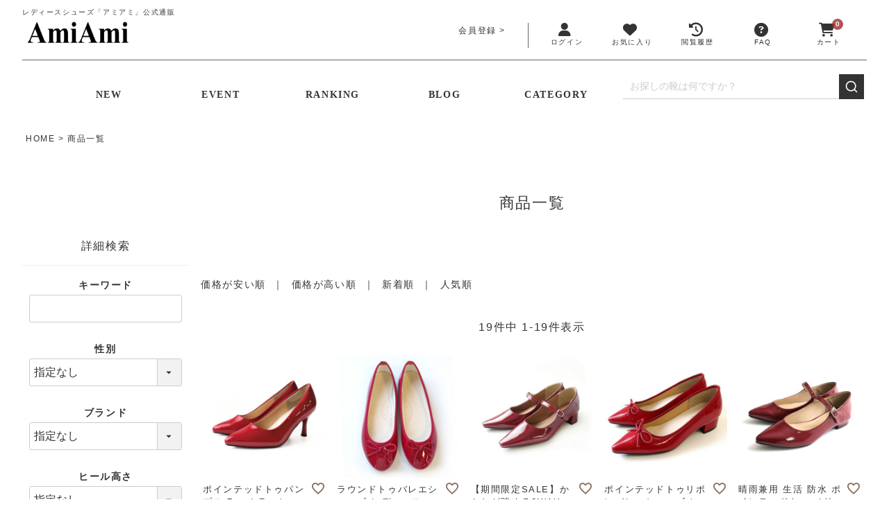

--- FILE ---
content_type: text/html;charset=UTF-8
request_url: https://www.amiami345.shop/p/search?verticalvariationvalue=%E3%83%B4%E3%82%A3%E3%83%B4%E3%82%A3%E3%83%83%E3%83%88%E3%83%AC%E3%83%83%E3%83%89%2C%E3%83%80%E3%83%BC%E3%82%AF%E3%83%AF%E3%82%A4%E3%83%B3%28%E3%82%B9%E3%83%A0%E3%83%BC%E3%82%B9%29%2C%E3%83%9C%E3%83%AB%E3%83%89%E3%83%BC%28AP508809%29%2C%E3%83%9C%E3%83%AB%E3%83%89%E3%83%BC%28%E3%82%B9%E3%82%A8%E3%83%BC%E3%83%89%29%2C%E3%83%9B%E3%83%AF%E3%82%A4%E3%83%88%2F%E3%83%AC%E3%83%83%E3%83%89%2C%E3%83%9E%E3%82%BC%E3%83%B3%E3%82%BF%2C%E3%83%AC%E3%83%83%E3%83%89%28QH003%29%2C%E3%83%AC%E3%83%83%E3%83%89%28%E3%82%A8%E3%83%8A%E3%83%A1%E3%83%AB%29%2C%E3%83%AC%E3%83%83%E3%83%89%28%E3%82%AD%E3%83%A3%E3%83%B3%E3%83%90%E3%82%B9%29%2C%E3%83%AC%E3%83%83%E3%83%89%28%E3%83%99%E3%83%AB%E3%83%99%E3%83%83%E3%83%88%29%2C%E3%83%AF%E3%82%A4%E3%83%B3%2C%E3%83%AF%E3%82%A4%E3%83%B3%28%E3%82%A8%E3%83%8A%E3%83%A1%E3%83%AB%29%2C%E3%83%AF%E3%82%A4%E3%83%B3%28%E3%82%B9%E3%82%A8%E3%83%BC%E3%83%89%29&sort=review
body_size: 57810
content:
<!DOCTYPE html>
<html lang="ja"><head>
  <meta charset="UTF-8">
  
  <title>商品一覧 | 《公式》レディースシューズ通販 | AmiAmi アミアミ</title>
  <meta name="viewport" content="width=device-width">


    <meta name="description" content="商品一覧 《公式》レディースシューズ通販 | AmiAmi アミアミ">
    <meta name="keywords" content=",《公式》レディースシューズ通販 | AmiAmi アミアミ">
  
  <link rel="stylesheet" href="https://amiami345.itembox.design/system/fs_style.css?t=20251118042551">
  <link rel="stylesheet" href="https://amiami345.itembox.design/generate/theme5/fs_theme.css?t=20251128185641">
  <link rel="stylesheet" href="https://amiami345.itembox.design/generate/theme5/fs_original.css?t=20251128185641">
  
  <link rel="canonical" href="https://www.amiami345.shop/p/search">
  
  
  
  
  <script>
    window._FS=window._FS||{};_FS.val={"tiktok":{"enabled":true,"pixelCode":"CS09PH3C77U2MN98M210"},"recaptcha":{"enabled":false,"siteKey":null},"clientInfo":{"memberId":"guest","fullName":"ゲスト","lastName":"","firstName":"ゲスト","nickName":"ゲスト","stageId":"","stageName":"","subscribedToNewsletter":"false","loggedIn":"false","totalPoints":"","activePoints":"","pendingPoints":"","purchasePointExpiration":"","specialPointExpiration":"","specialPoints":"","pointRate":"","companyName":"","membershipCardNo":"","wishlist":"","prefecture":""},"recommend3":{"measurable":true,"recommendable":true,"sandbox":false},"enhancedEC":{"ga4Dimensions":{"userScope":{"stage":"{@ member.stage_order @}","login":"{@ member.logged_in @}"}},"searchURL":"%2Fp%2Fsearch%3Fverticalvariationvalue%3D%25%25E3%25%2583%25%25B4%25%25E3%25%2582%25%25A3%25%25E3%25%2583%25%25B4%25%25E3%25%2582%25%25A3%25%25E3%25%2583%25%2583%25%25E3%25%2583%25%2588%25%25E3%25%2583%25%25AC%25%25E3%25%2583%25%2583%25%25E3%25%2583%25%2589%25%252C%25%25E3%25%2583%25%2580%25%25E3%25","amazonCheckoutName":"Amazon Pay","searchKeyword":"","measurementId":"G-D1Z55KJTMK","trackingId":"UA-79185953-6","dimensions":{"dimension1":{"key":"log","value":"{@ member.logged_in @}"},"dimension2":{"key":"mem","value":"{@ member.stage_order @}"}}},"shopKey":"amiami345","device":"PC","cart":{"stayOnPage":true}};
  </script>
  
  <script src="/shop/js/webstore-nr.js?t=20251118042551"></script>
  <script src="/shop/js/webstore-vg.js?t=20251118042551"></script>
  
  
    <script defer src="https://analytics.contents.by-fw.jp/script/v0/flywheel.js"></script>
    <script src="https://static.contents.by-fw.jp/flywheelRecommend/v0/flywheelHistory.js"></script>
    <script src="https://static.contents.by-fw.jp/flywheelRecommend/v0/flywheelRecommend.js"></script>
  
  
  
  
  
    <meta property="og:title" content="商品一覧 | 《公式》レディースシューズ通販 | AmiAmi アミアミ">
    <meta property="og:type" content="website">
    <meta property="og:url" content="https://www.amiami345.shop/p/search?verticalvariationvalue&#x3D;%E3%83%B4%E3%82%A3%E3%83%B4%E3%82%A3%E3%83%83%E3%83%88%E3%83%AC%E3%83%83%E3%83%89%2C%E3%83%80%E3%83%BC%E3%82%AF%E3%83%AF%E3%82%A4%E3%83%B3%28%E3%82%B9%E3%83%A0%E3%83%BC%E3%82%B9%29%2C%E3%83%9C%E3%83%AB%E3%83%89%E3%83%BC%28AP508809%29%2C%E3%83%9C%E3%83%AB%E3%83%89%E3%83%BC%28%E3%82%B9%E3%82%A8%E3%83%BC%E3%83%89%29%2C%E3%83%9B%E3%83%AF%E3%82%A4%E3%83%88%2F%E3%83%AC%E3%83%83%E3%83%89%2C%E3%83%9E%E3%82%BC%E3%83%B3%E3%82%BF%2C%E3%83%AC%E3%83%83%E3%83%89%28QH003%29%2C%E3%83%AC%E3%83%83%E3%83%89%28%E3%82%A8%E3%83%8A%E3%83%A1%E3%83%AB%29%2C%E3%83%AC%E3%83%83%E3%83%89%28%E3%82%AD%E3%83%A3%E3%83%B3%E3%83%90%E3%82%B9%29%2C%E3%83%AC%E3%83%83%E3%83%89%28%E3%83%99%E3%83%AB%E3%83%99%E3%83%83%E3%83%88%29%2C%E3%83%AF%E3%82%A4%E3%83%B3%2C%E3%83%AF%E3%82%A4%E3%83%B3%28%E3%82%A8%E3%83%8A%E3%83%A1%E3%83%AB%29%2C%E3%83%AF%E3%82%A4%E3%83%B3%28%E3%82%B9%E3%82%A8%E3%83%BC%E3%83%89%29&amp;sort&#x3D;review">
    <meta property="og:site_name" content="《公式》レディースシューズ通販 | AmiAmi アミアミ">
    <meta property="og:description" content="商品一覧 《公式》レディースシューズ通販 | AmiAmi アミアミ">
  
  
  
    <script type="text/javascript" >
      document.addEventListener('DOMContentLoaded', function() {
        _FS.CMATag('{"fs_member_id":"{@ member.id @}","fs_page_kind":"other"}')
      })
    </script>
  
  
    <script>
      !function (w, d, t) {
        w.TiktokAnalyticsObject=t;var ttq=w[t]=w[t]||[];ttq.methods=["page","track","identify","instances","debug","on","off","once","ready","alias","group","enableCookie","disableCookie"],ttq.setAndDefer=function(t,e){t[e]=function(){t.push([e].concat(Array.prototype.slice.call(arguments,0)))}};for(var i=0;i<ttq.methods.length;i++)ttq.setAndDefer(ttq,ttq.methods[i]);ttq.instance=function(t){for(var e=ttq._i[t]||[],n=0;n<ttq.methods.length;n++)ttq.setAndDefer(e,ttq.methods[n]);return e},ttq.load=function(e,n){var i="https://analytics.tiktok.com/i18n/pixel/events.js";ttq._i=ttq._i||{},ttq._i[e]=[],ttq._i[e]._u=i,ttq._t=ttq._t||{},ttq._t[e]=+new Date,ttq._o=ttq._o||{},ttq._o[e]=n||{},ttq._partner = ttq._partner || "FutureShop";var o=document.createElement("script");o.type="text/javascript",o.async=!0,o.src=i+"?sdkid="+e+"&lib="+t;var a=document.getElementsByTagName("script")[0];a.parentNode.insertBefore(o,a)};
        ttq.load('CS09PH3C77U2MN98M210');
        ttq.page();
      }(window, document, 'fsttq');
    </script>
  
  <link href="https://fonts.googleapis.com/css?family=Lato|Sorts+Mill+Goudy|Raleway:ital,wght@0,100;0,200;1,300;1,500&display=swap|Lora&family=Raleway:ital,wght@0,100;0,200;1,300;1,500&display=swap"rel=stylesheet><link href="https://amiami345.itembox.design/item/snsicon/style.css?t=20260127023506"rel=stylesheet><link href=https://cdnjs.cloudflare.com/ajax/libs/font-awesome/6.2.0/css/all.min.css rel=stylesheet crossorigin=anonymous integrity="sha512-xh6O/CkQoPOWDdYTDqeRdPCVd1SpvCA9XXcUnZS2FmJNp1coAFzvtCN9BmamE+4aHK8yyUHUSCcJHgXloTyT2A=="referrerpolicy=no-referrer><meta name="robots" content="max-video-preview:-1">
<link rel="modulepreload" crossorigin href="https://amiami345.itembox.design/item/assets/modulepreload-polyfill.js?t=20260127023506">
<link rel="modulepreload" crossorigin href="https://amiami345.itembox.design/item/assets/env.js?t=20260127023506">
<link rel="stylesheet" crossorigin href="https://amiami345.itembox.design/item/assets/search.css?t=20260127023506">
<link rel="stylesheet" crossorigin href="https://amiami345.itembox.design/item/assets/pageListAria.css?t=20260127023506">
<link rel="stylesheet" crossorigin href="https://amiami345.itembox.design/item/assets/tagLinkify.css?t=20260127023506">
<script async src="https://www.googletagmanager.com/gtag/js?id=G-D1Z55KJTMK"></script>

<script><!--
_FS.setTrackingTag('%3Cscript+type%3D%22text%2Fjavascript%22+src%3D%22%2F%2Fdynamic.criteo.com%2Fjs%2Fld%2Fld.js%3Fa%3D124140%22+async%3D%22true%22%3E%3C%2Fscript%3E%0A%3Cscript+async+src%3D%22https%3A%2F%2Fwww.googletagmanager.com%2Fgtag%2Fjs%3Fid%3DAW-876457964%22%3E%3C%2Fscript%3E%0A%3Cscript%3E%0A++window.dataLayer+%3D+window.dataLayer+%7C%7C+%5B%5D%3B%0A++function+gtag%28%29%7BdataLayer.push%28arguments%29%3B%7D%0A++gtag%28%27js%27%2C+new+Date%28%29%29%3B%0A%0A++gtag%28%27config%27%2C+%27AW-876457964%27%2C+%7B+%27+allow_enhanced_conversions%27%3Atrue+%7D%29%3B%0A%3C%2Fscript%3E%0A%3Cscript%3E%0Agtag%28%27event%27%2C%27view_search_results%27%2C+%7B%0A%27items%27%3A+%5B%7B%0A%27id%27%3A+4%2C%0A%27google_business_vertical%27%3A+%27retail%27%0A%7D%2C%7B%0A%27id%27%3A+817%2C%0A%27google_business_vertical%27%3A+%27retail%27%0A%7D%2C%7B%0A%27id%27%3A+2850%2C%0A%27google_business_vertical%27%3A+%27retail%27%0A%7D%2C%7B%0A%27id%27%3A+385%2C%0A%27google_business_vertical%27%3A+%27retail%27%0A%7D%2C%7B%0A%27id%27%3A+2841%2C%0A%27google_business_vertical%27%3A+%27retail%27%0A%7D%2C%7B%0A%27id%27%3A+2938%2C%0A%27google_business_vertical%27%3A+%27retail%27%0A%7D%2C%7B%0A%27id%27%3A+634%2C%0A%27google_business_vertical%27%3A+%27retail%27%0A%7D%2C%7B%0A%27id%27%3A+2087%2C%0A%27google_business_vertical%27%3A+%27retail%27%0A%7D%2C%7B%0A%27id%27%3A+3272%2C%0A%27google_business_vertical%27%3A+%27retail%27%0A%7D%2C%7B%0A%27id%27%3A+3299%2C%0A%27google_business_vertical%27%3A+%27retail%27%0A%7D%2C%7B%0A%27id%27%3A+3213%2C%0A%27google_business_vertical%27%3A+%27retail%27%0A%7D%2C%7B%0A%27id%27%3A+2406%2C%0A%27google_business_vertical%27%3A+%27retail%27%0A%7D%2C%7B%0A%27id%27%3A+1751%2C%0A%27google_business_vertical%27%3A+%27retail%27%0A%7D%2C%7B%0A%27id%27%3A+596%2C%0A%27google_business_vertical%27%3A+%27retail%27%0A%7D%2C%7B%0A%27id%27%3A+3519%2C%0A%27google_business_vertical%27%3A+%27retail%27%0A%7D%2C%7B%0A%27id%27%3A+1192%2C%0A%27google_business_vertical%27%3A+%27retail%27%0A%7D%2C%7B%0A%27id%27%3A+38%2C%0A%27google_business_vertical%27%3A+%27retail%27%0A%7D%2C%7B%0A%27id%27%3A+3441%2C%0A%27google_business_vertical%27%3A+%27retail%27%0A%7D%2C%7B%0A%27id%27%3A+2216%2C%0A%27google_business_vertical%27%3A+%27retail%27%0A%7D%0A%5D%0A%7D%29%3B%0A%3C%2Fscript%3E%0A%3Cscript+async+src%3D%22https%3A%2F%2Fs.yimg.jp%2Fimages%2Flisting%2Ftool%2Fcv%2Fytag.js%22%3E%3C%2Fscript%3E%0A%3Cscript%3E%0Awindow.yjDataLayer+%3D+window.yjDataLayer+%7C%7C+%5B%5D%3B%0Afunction+ytag%28%29+%7B+yjDataLayer.push%28arguments%29%3B+%7D%0Aytag%28%7B%22type%22%3A%22ycl_cookie%22%7D%29%3B%0A%3C%2Fscript%3E%0A%3Cscript+type%3D%22text%2Fjavascript%22%3E%0A++++%28function%28c%2Cl%2Ca%2Cr%2Ci%2Ct%2Cy%29%7B%0A++++++++c%5Ba%5D%3Dc%5Ba%5D%7C%7Cfunction%28%29%7B%28c%5Ba%5D.q%3Dc%5Ba%5D.q%7C%7C%5B%5D%29.push%28arguments%29%7D%3B%0A++++++++t%3Dl.createElement%28r%29%3Bt.async%3D1%3Bt.src%3D%22https%3A%2F%2Fwww.clarity.ms%2Ftag%2F%22%2Bi%3B%0A++++++++y%3Dl.getElementsByTagName%28r%29%5B0%5D%3By.parentNode.insertBefore%28t%2Cy%29%3B%0A++++%7D%29%28window%2C+document%2C+%22clarity%22%2C+%22script%22%2C+%226a9o3h0k1t%22%29%3B%0A%3C%2Fscript%3E%0A%3Cscript+id%3D%22gc-script%22+type%3D%22text%2Fjavascript%22+charset%3D%22utf-8%22+src%3D%22https%3A%2F%2Fconnect.gdxtag.com%2Fc43997074050d6301e3bd8b55b38f06e67388720917810c2e8639fa94e7b46cd%2Fmain.js%22+defer%3E%3C%2Fscript%3E%0A%3Cscript+src%3D%22https%3A%2F%2Fd.shutto-translation.com%2Ftrans.js%3Fid%3D17879%22%3E%3C%2Fscript%3E%0A%3C%21--+Meta+Pixel+Code+--%3E%0A%3Cscript%3E%0A%21function%28f%2Cb%2Ce%2Cv%2Cn%2Ct%2Cs%29%0A%7Bif%28f.fbq%29return%3Bn%3Df.fbq%3Dfunction%28%29%7Bn.callMethod%3F%0An.callMethod.apply%28n%2Carguments%29%3An.queue.push%28arguments%29%7D%3B%0Aif%28%21f._fbq%29f._fbq%3Dn%3Bn.push%3Dn%3Bn.loaded%3D%210%3Bn.version%3D%272.0%27%3B%0An.queue%3D%5B%5D%3Bt%3Db.createElement%28e%29%3Bt.async%3D%210%3B%0At.src%3Dv%3Bs%3Db.getElementsByTagName%28e%29%5B0%5D%3B%0As.parentNode.insertBefore%28t%2Cs%29%7D%28window%2C+document%2C%27script%27%2C%0A%27https%3A%2F%2Fconnect.facebook.net%2Fen_US%2Ffbevents.js%27%29%3B%0Afbq%28%27init%27%2C+%271461737060898902%27%29%3B%0Afbq%28%27track%27%2C+%27PageView%27%29%3B%0A%3C%2Fscript%3E%0A%3Cnoscript%3E%3Cimg+height%3D%221%22+width%3D%221%22+style%3D%22display%3Anone%22%0Asrc%3D%22https%3A%2F%2Fwww.facebook.com%2Ftr%3Fid%3D1461737060898902%26ev%3DPageView%26noscript%3D1%22%0A%2F%3E%3C%2Fnoscript%3E%0A%3C%21--+End+Meta+Pixel+Code+--%3E%0A%3Cscript+src%3D%22%2F%2Fstatics.a8.net%2Fa8sales%2Fa8sales.js%22%3E%3C%2Fscript%3E%0A%3Cscript+src%3D%22%2F%2Fstatics.a8.net%2Fa8sales%2Fa8crossDomain.js+%22%3E%3C%2Fscript%3E%0A%3Cscript%3E%0Awindow.dataLayer+%3D+window.dataLayer+%7C%7C+%5B%5D%3B%0AdataLayer.push%28%7B%27member_id%27%3A+%27%7B%40+member.id+%40%7D%27%7D%29%3B%0A%3C%2Fscript%3E%0A%3Clink+rel%3D%22manifest%22+href%3D%22https%3A%2F%2Famiami345.itembox.design%2Fitem%2Fjson%2Fmanifest.json%22%3E%0A%3Cscript+type%3D%22application%2Fjson%22+id%3D%22mgre-ec-member-info%22%3E%0A%7B%22id%22%3A+%22%7B%40+member.id+%40%7D%22%7D%0A%3C%2Fscript%3E%0A%3Cscript%3E%21function%28o%2Ce%2Ck%2Cn%29%7Bvar+r%3D%5B%5D%3Bif%28%21window.ReproBooster%29%7Bwindow.ReproBooster%3Dfunction%28%29%7Br.push%28arguments%29%7D%3Bvar+i%3Do.createElement%28e%29%2Ct%3Do.getElementsByTagName%28e%29%5B0%5D%3Bi.src%3D%22https%3A%2F%2Fbooster.reproio.com%2Fassets%2Fjs%2Fclient%3Ftoken%3D%22%2Bk%2Ci.fetchPriority%3D%22low%22%2Ci.async%3D%210%2Ci.crossOrigin%3D%22%22%2Ci.onload%3Dfunction%28%29%7Br.forEach%28function%28o%29%7Bwindow.ReproBooster.apply%28window.ReproBooster%2Co%29%7D%29%7D%2Ct.parentNode.insertBefore%28i%2Ct%29%7D%7D%28document%2C%22script%22%2C%2295b52b93-7844-4a9e-82f3-049fe6b7638a%22%29%3C%2Fscript%3E%0A%3Cscript+type%3D%22text%2Fjavascript%22+src%3D%22https%3A%2F%2Fapi.awoo.org%2Flibs%2F8599346699%2Faaio-latest.min.js%22+async%3E%3C%2Fscript%3E');
--></script>
</head>
<body class="fs-body-search" id="fs_ProductSearch">
<script><!--
_FS.setTrackingTag('%3Cscript+type%3D%22text%2Fjavascript%22%3E%0A++window.criteo_q+%3D+window.criteo_q+%7C%7C+%5B%5D%3B%0A++window.criteo_q.push%28%0A++++++%7B+event%3A+%22setAccount%22%2C+account%3A+%22124140%22+%7D%2C+%0A++++++%7B+event%3A+%22setSiteType%22%2C+type%3A+%22d%22+%7D%2C+%0A++++++%7B+event%3A+%22viewList%22%2C+item%3A+%5B%0A++++++%224%22%2C%22817%22%2C%222850%22%0A++%5D+%7D%2C%0A++++++%7B+event%3A+%22setCustomerId%22%2C+id%3A+%22%7B%40+member.id+%40%7D%22+%7D%0A++%29%3B%0A++%3C%2Fscript%3E%0A%3C%21--+ReviCo+Tag+Start+--%3E%0A%3Cdiv+id%3D%22revico-review-tagmanager%22+class%3D%22revico-tagmanager%22+data-revico-tenantid%3D%221702d765-46b6-407e-b8cb-a7129ee330ba%22+data-revico-tagmanager-code%3D%22revico-tagmanager%22%3E%3C%2Fdiv%3E%0A%3Cscript+type%3D%22text%2Fjavascript%22+charset%3D%22UTF-8%22+src%3D%22https%3A%2F%2Fshow.revico.jp%2Fprovidejs%2Ftagmanager.js%22+defer%3E%3C%2Fscript%3E%0A%3C%21--+ReviCo+Tag+End+--%3E');
--></script>
<div class="fs-l-page">
<header>
<!-- **ECサイト名（フリーパーツ）↓↓ -->
<div class="fs-p-logo__lead">レディースシューズ「アミアミ」公式通販</div>
<!-- **ECサイト名（フリーパーツ）↑↑ -->

<div class="fs-l-header__contents">
<div class="fs-l-header__leftContainer">
<!-- **サイト切り替え[ブログページへ]（フリーパーツ）↓↓ -->
<div class="fs-p-headerNavigation__mvBlog">
<a href="/blog" class="fs-p-headerNavigation__link">
<i class="fa-solid fa-blog"></i>
<span class="fs-p-fixed-footerNavigation--label">ブログ</span>
</a>
</div>
<!-- **サイト切り替え[ブログページへ]（フリーパーツ）↓↓ -->
<div class="fs-l-header__utility">
<nav class="fs-p-headerUtilityMenu">
<ul class="fs-p-headerUtilityMenu__list fs-clientInfo fs-pt-menu fs-pt-menu--lv1">
<li class="fs-p-headerUtilityMenu__register is-loggedIn--{@ member.logged_in @} fs-pt-menu__item fs-pt-menu__item--lv1">
<span class="fs-pt-menu__heading fs-pt-menu__heading--lv1">
<a href="/p/register" class="fs-pt-menu__link fs-pt-menu__link--lv1">会員登録</a>
</span>
</li>
</ul>

</nav>
</div>
<!-- **ウェルカムメッセージ（フリーパーツ ）↓↓ -->
<div class="fs-l-header__welcomeMsg fs-clientInfo">
<!--  <div class="fs-p-welcomeMsg">{@ member.last_name @} {@ member.first_name @} 様こんにちは</div>-->
  <div class="fs-p-memberInfo is-loggedIn--{@ member.logged_in @}">
<!--      <span class="fs-p-memberInfo__stage is-staged--{@ member.stage_no @}">{@ member.stage_name @}様</span> -->
    <div><span class="fs-p-welcomeMsg">{@ member.last_name @} {@ member.first_name @} 様</span></div>
    <div><span class="fs-p-memberInfo__points">{@ member.active_points @}</span><span>ポイント利用可能</span></div>
  </div>
</div>
<!-- **ウェルカムメッセージ（フリーパーツ ）↑↑ -->
</div>
<!-- **ECサイトロゴ（フリーパーツ）↓↓ -->
<div class="fs-l-header__logo">
  <div class="fs-p-logo">
    <a href="https://www.amiami345.shop/"><img src="https://amiami345.itembox.design/item/amiami_logo.png?t=20260127023506" width="420" height="110" alt="AmiAmi アミアミ" class="fs-p-logo__image"></a>
  </div>
</div>
<!-- **ECサイトロゴ（フリーパーツ）↑↑ -->

<!-- **ヘッダーナビゲーション（フリーパーツ） -->
<div class="fs-p-headerNavBar">
  <nav class="fs-p-headerNavigation" id="fs_p_headerNavigation">
    <ul class="fs-p-headerNavigation__list">

      <!--
      <li class="fs-p-headerNavigation__listItem">
        <button type="button" id="fs-m-focusSearchForm" class="fs-p-drawerButton fs-p-drawerButton--open">
          <i class="fa-sharp fa-solid fa-magnifying-glass"></i>
          <span>探す</span>
        </button>
      </li>
 -->

       <li class="fs-p-headerNavigation__listItem fs-clientInfo">
        <a href="/my/top" class="fs-p-headerNavigation__link">
          <i class="fa-sharp fa-solid fa-user"></i>
          <span class="fs-m-headerNavigation__login is-loggedIn--{@ member.logged_in @}">ログイン</span>
          <span class="fs-m-headerNavigation__logout is-loggedIn--{@ member.logged_in @}">マイページ</span>
        </a>
      </li>

      <li class="fs-p-headerNavigation__listItem">
        <a href="/my/wishlist" class="fs-p-headerNavigation__link">
          <i class="fa-sharp fa-solid fa-heart"></i>
          <span>お気に入り</span>
        </a>
      </li>

      <li class="fs-p-headerNavigation__listItem">
        <a href="/f/ashiato" class="fs-p-headerNavigation__link">
          <i class="fa-sharp fa-solid fa-clock-rotate-left"></i>
          <span class="fs-p-fixed-footerNavigation--label">閲覧履歴</span>
        </a>
      </li>

          <li class="fs-p-headerNavigation__listItem">
        <a href="/f/faq" class="fs-p-headerNavigation__link">
          <i class="fa-sharp fa-solid fa-circle-question"></i>
          <span>FAQ</span>
        </a>
      </li>

      <li class="fs-p-headerNavigation__listItem">
        <!-- **ヘッダーカート（フリーパーツ）↓↓ -->
<div class="fs-headerCart">
    <a href="/p/cart" class="fs-p-headerNavigation__link">
  <i class="fa-sharp fa-solid fa-cart-shopping"></i>
<span>カート</span>
</a>
    <span class="fs-client-cart-count fs-client-cart-count--0">0</span>
</div>
<!-- **ヘッダーカート（フリーパーツ）↑↑ -->
      </li>
    </ul>
  </nav>
</div>
<!--  **ヘッダーナビゲーション（フリーパーツ） ↑↑ -->

</div>
<!-- **ヘッダーボトム（PC）↓↓ -->
<div class="fs-m-headerBtmContents">
    <ul class="fs-p-headerNavigation__list__pc">
      <li class="fs-p-headerNavigation__listItem">
        <a href="/c/new?sort=latest" class="fs-p-headerNavigation__link">NEW</a>
      </li>
      <li class="fs-p-headerNavigation__listItem">
        <a href="/f/sale" class="fs-p-headerNavigation__link">EVENT</a>
      </li>
      <li class="fs-p-headerNavigation__listItem">
        <a href="/f/ranking" class="fs-p-headerNavigation__link">RANKING</a>
      </li>
      <li class="fs-p-headerNavigation__listItem">
        <a href="/blog/" class="fs-p-headerNavigation__link">BLOG</a>
      </li>
      <li class="fs-p-headerNavigation__listItem">
        <a href="/f/item-category" class="fs-p-headerNavigation__link">CATEGORY</a>
      </li>
    </ul>
  <div class="awoo-search" awoo-identifier="header-search"></div>
</div>
<!-- **ヘッダーボトム（PC）↑↑ -->
</header>
<!-- **パンくずリストパーツ （システムパーツ） ↓↓ -->
<nav class="fs-c-breadcrumb">
<ol class="fs-c-breadcrumb__list">
<li class="fs-c-breadcrumb__listItem">
<a href="/">HOME</a>
</li>
<li class="fs-c-breadcrumb__listItem">
商品一覧
</li>
</ol>
</nav>
<!-- **パンくずリストパーツ （システムパーツ） ↑↑ -->
<main class="fs-l-main"><div id="fs-page-error-container" class="fs-c-panelContainer">
  
  
</div>
<!-- **ドロワーメニュー制御用隠しチェックボックス（フリーパーツ） ↓↓ -->
<input type="checkbox" name="ctrlDrawer" value="" style="display:none;" id="fs_p_ctrlDrawer" class="fs-p-ctrlDrawer">
<!-- **ドロワーメニュー制御用隠しチェックボックス（フリーパーツ） ↑↑ -->
<aside class="fs-p-drawer fs-l-sideArea">
<!-- **ドロワーメニュー上部 （フリーパーツ） ↓↓ -->
<!-- <label class="fs_m_menuBtn__close" for="fs_p_ctrlDrawer"><i class="fs-icon--close"></i>CLOSE</label> -->
<div class="fs-clientInfo">
    <div class="fs-p-drawer__welcomeMsg is-loggedIn--{@ member.logged_in @}">
        <div class="fs-p-welcomeMsg">{@ member.last_name @} {@ member.first_name @} 様</div>
        <div class="fs-p-memberInfo">
            <span class="fs-p-memberInfo__rank">{@ member.stage_name @}</span>
            <span class="fs-p-memberInfo__points">{@ member.active_points @}</span>
            <span class="fs-p-memberInfo__txt">ポイント利用可能</span>
        </div>
    </div>
    <div class="fs-p-drawer__welcomeMsg is-loggedOut--{@ member.logged_in @}">
        <div class="fs-c-buttonContainer">
<a href="/p/login" class="fs-c-button--primary"><span class="fs-c-button__label">ログイン/会員登録</span></a>
</div>
    </div>
</div>
<!-- **SNSアカウントリンク（フリーパーツ）↓↓ -->
<ul class="fs-p-footerSnsLink">
  <li class="fs-p-footerSnsLink__item">
    <a href="/blog/" class="fs-p-footerSnsLink__item__icon" aria-label="Blog"><i class="fa-solid fa-blog"></i></a>
  </li>
  <li class="fs-p-footerSnsLink__item">
      <a href="https://www.instagram.com/amiami_official_/" class="fs-p-footerSnsLink__item__icon" target="_blank" aria-label="Instagram"><i class="fa-brands fa-instagram"></i></a>
  </li>
    <li class="fs-p-footerSnsLink__item">
    <a href="https://lin.ee/oEaurMW" class="fs-p-footerSnsLink__item__icon" target="_blank" aria-label="LINE"><i class="fa-brands fa-line"></i></a>
  </li>
  <li class="fs-p-footerSnsLink__item">
    <a href="https://www.tiktok.com/@amiami_shoes" class="fs-p-footerSnsLink__item__icon" target="_blank" aria-label="TikTok"><i class="fa-brands fa-tiktok"></i></a>
  </li>
    <li class="fs-p-footerSnsLink__item">
    <a href="https://www.youtube.com/@amiami_shoes" class="fs-p-footerSnsLink__item__icon" target="_blank" aria-label="YouTube"><i class="fa-brands fa-youtube"></i>
</a>
  </li>
  <li class="fs-p-footerSnsLink__item">
    <a href="/f/staff/coordinate" class="fs-p-footerSnsLink__item__icon" aria-label="coordinate"><i class="fa-solid fa-shirt"></i></a>
  </li>

<!--
  <li class="fs-p-footerSnsLink__item">
    <a href="https://www.facebook.com/AmiAmi_official-100248448398609/" class="fs-p-footerSnsLink__item__icon" target="_blank" aria-label="Facebook"><i class="fab fa-facebook-square fb-blue"></i>
</a>
  </li>
<li class="fs-p-footerSnsLink__item">
    <a href="https://twitter.com/AmiAmi68012513" class="fs-p-footerSnsLink__item__icon" target="_blank"  aria-label="X"><i class="fab fa-twitter-square tw-blue"></i></a>
  </li>
  <li class="fs-p-footerSnsLink__item">
    <a href="https://wear.jp/amiamishoes1/" class="fs-p-footerSnsLink__item__icon" target="_blank"  aria-label="wear" style="width: 36px;margin:0 auto;"><img src="https://amiami345.itembox.design/item/snsicon/wear_logo.png?t=20260127023506" alt="WEAR"></a>
  </li>
  <li class="fs-p-footerSnsLink__item">
    <a href="#" class="fs-p-footerSnsLink__item__icon"><img src="https://amiami345.itembox.design/item/fs_starting/icon_pinterest.png?t=20260127023506" alt="pinterest"></a>
  </li>
 -->

</ul>
<!-- **SNSアカウントリンク（フリーパーツ）↑↑ -->

<div class="fs-p-drawer__heading">ユーザー</div>
<!--
<div class="fs-c-buttonContainer fs-c-buttonContainer--memberRegister">
      <a href="/f/guide" class="fs-c-button--memberRegister fs-c-button--primary">
        <span class="fs-c-button__label">ご利用ガイド</span>
      </a>
<a href="/f/faq" class="fs-c-button--memberRegister fs-c-button--primary">
        <span class="fs-c-button__label">よくあるご質問</span>
      </a>
</div>
-->
<div class="fs-clientInfo">
    <ul class="fs-p-sideMenu fs-pt-menu fs-pt-menu--lv1">
<li class="fs-p-headerUtilityMenu__register is-loggedIn--{@ member.logged_in @} fs-pt-menu__item fs-pt-menu__item--lv1">
<span class="fs-pt-menu__heading fs-pt-menu__heading--lv1">
<a href="/p/register" class="fs-pt-menu__link fs-pt-menu__link--lv1">会員登録</a>
</span>
</li>
<li class="fs-p-headerUtilityMenu__login is-loggedIn--{@ member.logged_in @} fs-pt-menu__item fs-pt-menu__item--lv1">
<span class="fs-pt-menu__heading fs-pt-menu__heading--lv1">
<a href="/p/login" class="fs-pt-menu__link fs-pt-menu__link--lv1">ログイン</a>
</span>
</li>
<li class="fs-p-headerUtilityMenu__logout is-loggedIn--{@ member.logged_in @} fs-pt-menu__item fs-pt-menu__item--lv1">
<span class="fs-pt-menu__heading fs-pt-menu__heading--lv1">
<a href="/my/top" class="fs-pt-menu__link fs-pt-menu__link--lv1">マイページ</a>
</span>
</li>
<li class="fs-p-headerUtilityMenu__logout is-loggedIn--{@ member.logged_in @} fs-pt-menu__item fs-pt-menu__item--lv1">
<span class="fs-pt-menu__heading fs-pt-menu__heading--lv1">
<a href="/my/wishlist" class="fs-pt-menu__link fs-pt-menu__link--lv1">お気に入り</a>
</span>
</li>
<li class="fs-pt-menu__item fs-pt-menu__item--lv1">
<span class="fs-pt-menu__heading fs-pt-menu__heading--lv1">
<a href="https://www.amiami345.shop/f/ashiato" class="fs-pt-menu__link fs-pt-menu__link--lv1">閲覧履歴</a>
</span>
</li>
<li class="fs-p-headerUtilityMenu__logout is-loggedIn--{@ member.logged_in @} fs-pt-menu__item fs-pt-menu__item--lv1">
<span class="fs-pt-menu__heading fs-pt-menu__heading--lv1">
<a href="/p/logout" class="fs-pt-menu__link fs-pt-menu__link--lv1">ログアウト</a>
</span>
</li>
</ul>

</div>
<!-- **ドロワーメニュー上部 （フリーパーツ）↑↑ -->

<!-- **ドロワーメニュー下部 （フリーパーツ） ↓↓ -->
<div class="fs-p-drawer__heading fs-m-drawer__heading__hb0">アイテムを探す</div>
<ul class="fs-p-sideMenu fs-pt-menu fs-pt-menu--lv1">
<li class="fs-pt-menu__item fs-pt-menu__item--lv1">
<span class="fs-pt-menu__heading fs-pt-menu__heading--lv1">
<a href="/c/new?sort=latest" class="fs-pt-menu__link fs-pt-menu__link--lv1">新着アイテムから探す</a>
</span>
</li>
<li class="fs-pt-menu__item fs-pt-menu__item--lv1">
<span class="fs-pt-menu__heading fs-pt-menu__heading--lv1">
<a href="/f/item-category" class="fs-pt-menu__link fs-pt-menu__link--lv1">カテゴリーから探す</a>
</span>
</li>
<li class="fs-pt-menu__item fs-pt-menu__item--lv1">
<span class="fs-pt-menu__heading fs-pt-menu__heading--lv1">
<a href="/c/brand" class="fs-pt-menu__link fs-pt-menu__link--lv1">ブランドから探す</a>
</span>
</li>
<li class="fs-pt-menu__item fs-pt-menu__item--lv1">
<span class="fs-pt-menu__heading fs-pt-menu__heading--lv1">
<a href="/f/sale" class="fs-pt-menu__link fs-pt-menu__link--lv1">セールから探す</a>
</span>
</li>
</ul>

<!-- 
<div style="padding: 12px 8px 0;">カラーから探す</div>
{% parts[fs_colorSearchTable] }
-->
<!--ランキング、まとめブログ、メディア...
<div class="fs-p-drawer__heading">コンテンツ</div>
 parts[fs_menu.sideMenu_contents]
-->
<div class="fs-p-drawer__heading">ヘルプ&#149;その他</div>
<ul class="fs-p-sideMenu fs-pt-menu fs-pt-menu--lv1">
<li class="fs-pt-menu__item fs-pt-menu__item--lv1">
<span class="fs-pt-menu__heading fs-pt-menu__heading--lv1">
<a href="/f/guide" class="fs-pt-menu__link fs-pt-menu__link--lv1">ご利用ガイド</a>
</span>
</li>
<li class="fs-pt-menu__item fs-pt-menu__item--lv1">
<span class="fs-pt-menu__heading fs-pt-menu__heading--lv1">
<a href="https://www.amiami345.shop/f/faq" class="fs-pt-menu__link fs-pt-menu__link--lv1">よくあるご質問</a>
</span>
</li>
<li class="fs-pt-menu__item fs-pt-menu__item--lv1">
<span class="fs-pt-menu__heading fs-pt-menu__heading--lv1">
<a href="/f/contact" class="fs-pt-menu__link fs-pt-menu__link--lv1">お問い合わせ</a>
</span>
</li>
<li class="fs-pt-menu__item fs-pt-menu__item--lv1">
<span class="fs-pt-menu__heading fs-pt-menu__heading--lv1">
<a href="/p/newsletter/subscribe" class="fs-pt-menu__link fs-pt-menu__link--lv1">メールマガジン登録</a>
</span>
</li>
</ul>

<div class="fs-p-drawer__heading fs-m-drawer__heading__hb0">新規会員特典</div>
<!-- **新規登録特典バナー（フリーパーツ）↓↓ -->
<ul class="fs-p-PrLink">
    <li class="fs-p-PrLink__item">
    <a href="/p/register"><img src="https://amiami345.itembox.design/item/g_footer/member.gif?t=20260127023506" width="640" height="140" alt="新規会員登録" decoding="async"></a>
  </li>
    <li class="fs-p-PrLink__item">
    <a href="/f/app-info"><img src="https://amiami345.itembox.design/item/g_footer/app.gif?t=20260127023506" width="640" height="140" alt="アプリ初回ダウンロード特典10%OFFクーポン" decoding="async"></a>
  </li>
  <li class="fs-p-PrLink__item">
<a href="/f/line-intro"><img src="https://amiami345.itembox.design/item/g_footer/line.gif?t=20260127023506" width="640" height="140" alt="LINEID連携" decoding="async"></a>
  </li>
</ul>
<!-- **新規登録特典バナー（フリーパーツ）↑↑ -->
<!--
<div class="fs-p-drawer__heading">SNS&middot;BLOG</div>
% parts[fs.footerSnsLink] %
 -->
<!-- **言語切替パネル（フリーパーツ）↓↓ -->
<div class="fs-p-changelangPanel">
<a href="#" data-stt-changelang="ja" data-stt-ignore><img src="https://amiami345.itembox.design/item/changelang/Japan-2.png?t=20260127023506" alt="日本語切り替え" width="20" height="20" decoding="async">&nbsp;日本語</a>
<a href="#" data-stt-changelang="zh-TW" data-stt-ignore><img src="https://amiami345.itembox.design/item/changelang/Taiwan-2.png?t=20260127023506" alt="台湾（繁體）切り替え" width="20" height="20" decoding="async">&nbsp;台湾（繁體）</a>
</div>
<!-- **言語切替パネル（フリーパーツ）↑↑ -->
<!-- **ドロワーメニュー下部 （フリーパーツ）↑↑ -->
</aside>
<!-- **ドロワーメニューアイコン（フリーパーツ）↓↓ -->
<div class="fs-l-drawerClose">
    <label for="fs_p_ctrlDrawer" class="fs-c-modal"></label>
</div>
<!-- **ドロワーメニューアイコン（フリーパーツ）↑↑ -->
<section class="fs-l-pageMain"><!-- **詳細サーチメニュー制御用隠しチェックボックス（フリーパーツ） ↓↓ -->
<input type="checkbox" name="ctrlSearchBox" value="" style="display:none;" id="fs-m-modal-ctrlSearchBox" class="fs-p-ctrlSearchBox">
<!-- **詳細サーチメニュー制御用隠しチェックボックス（フリーパーツ） ↑↑ -->
<!-- **詳細商品検索フォーム（フリーパーツ）↓↓ -->
<div class="fs-p-productSearchBox">
<div class="fs-p-productSearch__searchBox">
<h2 class="fs-p-productSearchBox_h2">詳細検索</h2>
<label for="fs-m-modal-ctrlSearchBox" class="fs-p-searchBox__close">
<span id="fs-search-close" name="close-outline" class="fs-icon--close"></span>
</label>
<form action="/p/search" method="get" name="productSearchForm">
<div class="fs-p-productSearch__field">
<table class="fs-p-productSearch__inputTable fs-c-inputTable">
<tbody>
<tr>
<th class="fs-c-inputTable__headerCell">
<label for="fs_input_gs_productSearchKeyword">キーワード</label>
</th>
<td class="fs-c-inputTable__dataCell">
<input type="text" name="keyword" maxlength="1000" id="fs_input_gs_productSearchKeyword" value="">
</td>
</tr>
<tr>
<th class="fs-c-inputTable__headerCell">
<label for="fs_input_gs_productSearchGender">性別</label>
</th>
<td class="fs-c-inputTable__dataCell">
<div class="fs-c-dropdown">
<select class="fs-c-dropdown__menu" name="tag" id="fs_input_gs_productSearchGender">
<option value="" selected>指定なし</option>
<option value="レディース靴">レディース</option>
<option value="キッズ靴">キッズ</option>
<option value="メンズ靴">メンズ</option>
</select>
</div>
</td>
</tr>
<!-- <tr>
<th class="fs-c-inputTable__headerCell">
<label for="fs_input_gs_productSearchCategory">カテゴリ</label>
</th>
<td class="fs-c-inputTable__dataCell">
<div class="fs-c-dropdown">
<select class="fs-c-dropdown__menu" name="tag" id="fs_input_gs_productSearchCategory">
<option value="" selected>指定なし</option>
<option value="パンプス">パンプス</option>
<option value="サンダル">サンダル</option>
<option value="ビーチサンダル">ビーチサンダル</option>
<option value="ミュール">ミュール</option>
<option value="スニーカー">スニーカー</option>
<option value="スリッポン">スリッポン</option>
<option value="バレエシューズ">バレエシューズ</option>
<option value="ブーツ">ブーツ</option>
<option value="ブーティ">ブーティ</option>
<option value="レインシューズ レインブーツ">レインシューズ レインブーツ</option>
<option value="ローファー">ローファー</option>
<option value="ウォーキングシューズ">ウォーキングシューズ</option>
<option value="モカシン">モカシン</option>
<option value="ビジネスシューズ リクルート">ビジネスシューズ リクルート</option>
<option value="シューケア シューズ小物">シューケア シューズ小物</option>
</select>
</div>
</td>
</tr> -->
<tr>
<th class="fs-c-inputTable__headerCell">
<label for="fs_input_gs_productSearchBrand">ブランド</label>
</th>
<td class="fs-c-inputTable__dataCell">
<div class="fs-c-dropdown">
<select class="fs-c-dropdown__menu" name="tag" id="fs_input_gs_productSearchBrand">
<option value="" selected>指定なし</option>
<option value="AmiAmi">アミアミ</option>
<option value="CONVERSE">コンバース</option>
<option value="NewBalance">ニューバランス</option>
<option value="adidas">アディダス</option>
<option value="asics">アシックス</option>
<option value="SPEEDYDUCK">スピーディーダック</option>
<option value="PUMA">プーマ</option>
<option value="Jerrygirl">ジェリーガール</option>
<option value="Dola">Dola A.S.W</option>
<option value="Wpc.">ワールドパーティー</option>
</select>
</div>
</td>
</tr>
<tr>
<th class="fs-c-inputTable__headerCell">
<label for="fs_input_gs_productSearchHeel">ヒール高さ</label>
</th>
<td class="fs-c-inputTable__dataCell">
<div class="fs-c-dropdown">
<select class="fs-c-dropdown__menu" name="tag" id="fs_input_gs_productSearchHeel">
<option value="" selected>指定なし</option>
<option value="lowH">フラット（～0.9cm）</option>
<option value="midH">ローヒール（1～3cm）</option>
<option value="midMH">ミドルヒール（3.1～6.9cm）</option>
<option value="highH">ハイヒール（7cm～）</option>
</select>
</div>
</td>
</tr>
<tr>
<th class="fs-c-inputTable__headerCell">
<label for="fs_input_gs_productSearchSize">サイズ</label>
</th>
<td class="fs-c-inputTable__dataCell">
<div class="fs-c-dropdown">
<select class="fs-c-dropdown__menu" name="tag" id="fs_input_gs_productSearchSize">
<option value="" selected>指定なし</option>
<option value="smallS">小さいサイズ（～22.0cm）</option>
<option value="bigS">大きいサイズ（～25.0cm）</option>
</select>
</div>
</td>
</tr>

<!--
<tr class="fs-c-inputTable__color__box">
<th class="fs-c-inputTable__headerCell">カラー</th>
<td class="fs-c-inputTable__dataCell">
<div class="fs-c-radioGroup fs-l-c-pallet">
<span class="fs-c-radio fs-c-pallet_basis">
<input type="radio" name="verticalvariationvalue" id="fs_input_gs_productSearchVariationX2_1" class="fs-c-radio__radio fs-c-pallet" value="ブラック,ブラック(エナメル),ブラック(キャンバス),ブラック(グリッター),ブラック(クロコ),ブラック(コーデュロイ),ブラック(サテン),ブラック(シフォン),ブラック(スエード),ブラック(ストライプ),ブラック(ストロー),ブラック(スムース),ブラック(チュール),ブラック(ツイード),ブラック(ドークレ),ブラック(ヌバック),ブラック(ヘンプ),ブラック(メタリック),ブラック(メッシュ),ブラック(ラメ),ブラック(レース),ブラック(型押し)">
<label for="fs_input_gs_productSearchVariationX2_1" class="fs-c-radio__label">
<span class="fs-c-radio__radioMark fs-c-radio__colorPallet pallet_cl_black"></span>
<span class="fs-c-radio__labelText"></span>
</label>
</span>
<span class="fs-c-radio fs-c-pallet_basis">
<input type="radio" name="verticalvariationvalue" id="fs_input_gs_productSearchVariationX2_2" class="fs-c-radio__radio fs-c-pallet" value="ホワイト,ホワイト(エナメル),ホワイト(キャンバス),ホワイト(クロコ),ホワイト(シフォン),ホワイト(ストロー),ホワイト(スムース),ホワイト(チュール),ホワイト(ヌバック),ホワイト(ヘンプ),ホワイト(ミックス),ホワイト(メッシュ),ホワイト(レース),ホワイト(型押し)">
<label for="fs_input_gs_productSearchVariationX2_2" class="fs-c-radio__label">
<span class="fs-c-radio__radioMark fs-c-radio__colorPallet pallet_cl_white"></span>
<span class="fs-c-radio__labelText"></span>
</label>
</span>
<span class="fs-c-radio fs-c-pallet_basis">
<input type="radio" name="verticalvariationvalue" id="fs_input_gs_productSearchVariationX2_3" class="fs-c-radio__radio fs-c-pallet" value="グレー,グレー(S)/グレー(ハラコ),グレー(エナメル),グレー(キャンバス),グレー(コーデュロイ),グレー(スエード),グレー(スムース),グレー(ツイード),グレー(ヌバック),グレー(フェルト),グレー(ベルベット),グレー(ヘンプ),グレー(ラメ),グレーツイード,スウェットグレー,ダークグレー,ライトグレー,ライトグレー(エナメル),ライトグレー(シフォン),ライトグレー(スエード),ライトグレー(スエード)/型押し,ライトグレー(スムース),ライトグレー(ドークレ),ライトグレー(ヌバック),ライトグレー(ハイカット),ライトグレー(フェルト),ライトグレー(ベルベット),ライトグレー(ヘンプ)">
<label for="fs_input_gs_productSearchVariationX2_3" class="fs-c-radio__label">
<span class="fs-c-radio__radioMark fs-c-radio__colorPallet pallet_cl_gray"></span>
<span class="fs-c-radio__labelText"></span>
</label>
</span>
<span class="fs-c-radio fs-c-pallet_basis">
<input type="radio" name="verticalvariationvalue" id="fs_input_gs_productSearchVariationX2_4" class="fs-c-radio__radio fs-c-pallet" value="ダークブラウン,ダークブラウン(スエード),ダークブラウン(スムース),チョコレートブラウン,ブラウン,ブラウン(エナメル),ブラウン(コーデュロイ),ブラウン(スエード),ブラウン(スエード)/パイソン,ブラウン(スエード)/型押し,ブラウン(スエード)×パイソン,ブラウン(ストロー),ブラウン(スムース),ブラウン(スムース)/パイソン,ブラウン(スムース)×型押し,ブラウン(ちりめん),ブラウン(ヌバック),ブラウン(ベルベット),ブラウン(メッシュ),ブラウン(型押し),ブラウンクロコ,ブラウンチェック,ブラウンツイード,ブラウンパイソン,ブラウンヒョウ,ブラウン型押し,ライトブラウン,ライトブラウン(スエード),ライトブラウン(スムース)">
<label for="fs_input_gs_productSearchVariationX2_4" class="fs-c-radio__label">
<span class="fs-c-radio__radioMark fs-c-radio__colorPallet pallet_cl_brown"></span>
<span class="fs-c-radio__labelText"></span>
</label>
</span>
<span class="fs-c-radio fs-c-pallet_basis">
<input type="radio" name="verticalvariationvalue" id="fs_input_gs_productSearchVariationX2_5" class="fs-c-radio__radio fs-c-pallet" value="グレージュ,グレージュ(S)/パイソン,グレージュ(S)/ベージュ(スムース),グレージュ(TR16),グレージュ(エナメル),グレージュ(エナメル)/パイソン,グレージュ(エナメル)×パイソン,グレージュ(キャンバス),グレージュ(クロコ),グレージュ(スエード),グレージュ(スエード)/パイソン,グレージュ(スエード)/型押し,グレージュ(スエード)×パイソン,グレージュ(スムース),グレージュ(ベルベット),グレージュ(型押し),グレージュ/パイソン,ダークベージュ,ダークベージュ(スエード),ダークベージュ(スムース),ドット/ベージュ,ヌードベージュ(スエード),ベージュ,ベージュ(TR16),ベージュ(エナメル),ベージュ(キャンバス),ベージュ(クロコ),ベージュ(コーデュロイ),ベージュ(サテン),ベージュ(シフォン),ベージュ(スエード),ベージュ(スエード)/パイソン,ベージュ(スムース),ベージュ(ドークレ),ベージュ(ドークレ)×型押し,ベージュ(ヌバック),ベージュ(ヌバック)/型押し,ベージュ(ヘンプ),ベージュ(レース),ベージュ(型押し),ベージュ/コンビ,ベージュ/コンビ(スムース),ベージュ/パイソン,ベージュクロコ,ベージュツイード,ベージュパイソンージュ(S),モカ(E)/ベージュ(E),モカベージュ(スエード),ライトグレージュ(スエード),ライトベージュ,ライトベージュ(スムース)">
<label for="fs_input_gs_productSearchVariationX2_5" class="fs-c-radio__label">
<span class="fs-c-radio__radioMark fs-c-radio__colorPallet pallet_cl_beige"></span>
<span class="fs-c-radio__labelText"></span>
</label>
</span>
<span class="fs-c-radio fs-c-pallet_basis">
<input type="radio" name="verticalvariationvalue" id="fs_input_gs_productSearchVariationX2_6" class="fs-c-radio__radio fs-c-pallet" value="ヴィヴィットレッド,ダークレッド,ダークレッド(エナメル),ダスティーレッド,ダスティーレッド(スエード),ピュアレッド,レッド,レッド(QH003),レッド(S)TS4200,レッド(エナメル),レッド(キャンバス),レッド(サテン)1104AU,レッド(シフォン),レッド(スエード),レッド(スムース),レッド(ハイカット),レッド(ヘンプ),レッド(メタリック),レッド(レース),レッド(ローカット),レッド(ローカット)1CK563,レッド(ローカット)1SC057,レッド/ボタニカル,レッド1CK750,レッド1CL183,レッド9621,レッド9696">
<label for="fs_input_gs_productSearchVariationX2_6" class="fs-c-radio__label">
<span class="fs-c-radio__radioMark fs-c-radio__colorPallet pallet_cl_red"></span>
<span class="fs-c-radio__labelText"></span>
</label>
</span>
<span class="fs-c-radio fs-c-pallet_basis">
<input type="radio" name="verticalvariationvalue" id="fs_input_gs_productSearchVariationX2_7" class="fs-c-radio__radio fs-c-pallet" value="L.ブルー,アイスブルー(シフォン),アイスブルー(スエード),アクアブルー(スエード),インディゴブルー,スカイブルー(スエード),セルリアンブルー,セルリアンブルー(スエード),セルリアンブルー(スエード)1104AU,ターコイズブルー,ダスティーブルー,パステルブルー(スエード),ブルー,ブルー(エナメル),ブルー(キャンバス),ブルー(スエード),ブルー(ストライプ),ブルー(スムース),ブルー(ちりめん),ブルー(ドークレ),ブルー(ベルベット),ブルーミックス,ペールブルー(S)/パイソン,ペールブルー(スエード),ペールブルー(スエード)/パイソン,ペールブルー(スムース),ペールブルー(ドークレ),ボタニカル(ブルー),ライトブルー,ライトブルー(エナメル),ライトブルー(スエード),ライトブルー(ドークレ),ライトブルー(ヘンプ),ライトブルー/ボタニカル">
<label for="fs_input_gs_productSearchVariationX2_7" class="fs-c-radio__label">
<span class="fs-c-radio__radioMark fs-c-radio__colorPallet pallet_cl_blue"></span>
<span class="fs-c-radio__labelText"></span>
</label>
</span>
<span class="fs-c-radio fs-c-pallet_basis">
<input type="radio" name="verticalvariationvalue" id="fs_input_gs_productSearchVariationX2_8" class="fs-c-radio__radio fs-c-pallet" value="レモンイエロー(スエード),イエロー(スエード),メープルイエロー(スエード),イエロー(スムース),イエロー(キャンバス),イエロー1CL185,イエロー1CL238,イエロー,イエロー(U220FA),イエロー(WL574UNB),イエロー(AP507819),イエロー(ベルベット),イエローフラワー,イエロー(70003/70007),イエロー(E),イエロー(レース),イエロー(71714),イエロー(1346),イエロー(HM0750-12),イエロー(ヌバック),イエロー(ドークレ),GIALLO(イエロー),ハナプリント/イエロー(762-127)">
<label for="fs_input_gs_productSearchVariationX2_8" class="fs-c-radio__label">
<span class="fs-c-radio__radioMark fs-c-radio__colorPallet pallet_cl_yellow"></span>
<span class="fs-c-radio__labelText"></span>
</label>
</span>
<span class="fs-c-radio fs-c-pallet_basis">
<input type="radio" name="verticalvariationvalue" id="fs_input_gs_productSearchVariationX2_9" class="fs-c-radio__radio fs-c-pallet" value="オレンジ,オレンジ(1SC203),オレンジ(AP507826),オレンジ(H)/エクリュ(H),オレンジ(S)×パイソン,オレンジ(スエード),オレンジ(ドークレ),オレンジ(ドークレ)×パイソン,オレンジ(フラノ),オレンジ(ヘンプ),オレンジ/コンビ,コーラルオレンジ,コーラルオレンジ(スエード),スモークオレンジ(スエード),パイソン/スモークオレンジ(S)">
<label for="fs_input_gs_productSearchVariationX2_9" class="fs-c-radio__label">
<span class="fs-c-radio__radioMark fs-c-radio__colorPallet pallet_cl_orange"></span>
<span class="fs-c-radio__labelText"></span>
</label>
</span>
<span class="fs-c-radio fs-c-pallet_basis">
<input type="radio" name="verticalvariationvalue" id="fs_input_gs_productSearchVariationX2_10" class="fs-c-radio__radio fs-c-pallet" value="Lグリーン(ドークレ)×パイソン,グリーン,グリーン(71736G),グリーン(EF0213),グリーン(EF0223),グリーン(EF0301),グリーン(FKL015),グリーン(WL574UNA),グリーン(スエード),グリーン(スエード)1101AU,グリーン(スムース),グリーン(ドークレ),グリーン(プニュプニュ)AP508014,グリーン(ベルベット)2015AU,ダークグリーン(U220FC),ダークグリーン(スエード),ダスティーグリーン(スエード),ダルメシアン/ダークグリーン(S),ディープグリーン(スエード),パイソン×グリーン(PU),ペールグリーン(スエード),ミントグリーン(スエード),ミントグリーン(スムース),モスグリーン,モスグリーン(QH003),モスグリーン(SIY001),モスグリーン(スエード),ライトグリーン">
<label for="fs_input_gs_productSearchVariationX2_10" class="fs-c-radio__label">
<span class="fs-c-radio__radioMark fs-c-radio__colorPallet pallet_cl_green"></span>
<span class="fs-c-radio__labelText"></span>
</label>
</span>
<span class="fs-c-radio fs-c-pallet_basis">
<input type="radio" name="verticalvariationvalue" id="fs_input_gs_productSearchVariationX2_11" class="fs-c-radio__radio fs-c-pallet" value="コーラルピンク,コーラルピンク(スエード),スモークピンク(シフォン),スモークピンク(スエード),ダークピンク(ルベット)1104AU,ダスティーピンク,ダスティーピンク(スムース),チェリーピンク,ビビッドピンク,ピンク,ピンク(エナメル),ピンク(サテン),ピンク(シフォン),ピンク(スエード),ピンク(ストライプ),ピンク(スムース),ピンク(ドークレ),ピンク(ヌバック),ピンク(ヘンプ),ピンク(ラメ),ピンク/ストライプ,ピンク/ピンク,ピンクツイード,ピンクミックス,ベイクドピンク(スエード),ペールピンク,ペールピンク(ヌバック),ベビーピンク(スムース),ベリーピンク(スエード),モーヴピンク(クロコ),ライトピンク,ライトピンク(サテン),ライトピンク(スエード),ライトピンク(ドークレ),ローズピンク">
<label for="fs_input_gs_productSearchVariationX2_11" class="fs-c-radio__label">
<span class="fs-c-radio__radioMark fs-c-radio__colorPallet pallet_cl_pink"></span>
<span class="fs-c-radio__labelText"></span>
</label>
</span>
<span class="fs-c-radio fs-c-pallet_basis">
<input type="radio" name="verticalvariationvalue" id="fs_input_gs_productSearchVariationX2_12" class="fs-c-radio__radio fs-c-pallet" value="ダスティーパープル(スエード),パープル,パープル(70004),パープル(AP622604),パープル(U220FB),パープル(WARISCR3),パープル(エナメル),パープル(サテン)/ゴールド,パープル(スエード),パープル(スエード)/ゴールド,パープル(スエード)1104AU,パープル(ハイカット)1SC126,パープル(ベルベット)2015AU,パープル(ローカット)1SC129,ライトパープル(スエード),ライトパープル(スムース),ライトパープルコンビ(77773),レガシーパープル(EG4316),ロイヤルパープル(スエード)">
<label for="fs_input_gs_productSearchVariationX2_12" class="fs-c-radio__label">
<span class="fs-c-radio__radioMark fs-c-radio__colorPallet pallet_cl_purple"></span>
<span class="fs-c-radio__labelText"></span>
</label>
</span>
<span class="fs-c-radio fs-c-pallet_basis">
<input type="radio" name="verticalvariationvalue" id="fs_input_gs_productSearchVariationX2_13" class="fs-c-radio__radio fs-c-pallet" value="ゴールド,Sゴールド,Sゴールド(スムース),ゴールド,ゴールド(FKL015),ゴールド(MJ305),ゴールド(エナメル),ゴールド(エナメル)TS4105,ゴールド(グリッター),ゴールド(サテン)×ゴールド(ラメ),ゴールド(スムース),ゴールド(ハイカット)1SC052,ゴールド(ラメ),ゴールド(レース),ゴールド(ローカット)1SC055,ゴールド(型押し),ゴールドTS913,シャンパンゴールド">
<label for="fs_input_gs_productSearchVariationX2_13" class="fs-c-radio__label">
<span class="fs-c-radio__radioMark fs-c-radio__colorPallet pallet_cl_gold"></span>
<span class="fs-c-radio__labelText"></span>
</label>
</span>
<span class="fs-c-radio fs-c-pallet_basis">
<input type="radio" name="verticalvariationvalue" id="fs_input_gs_productSearchVariationX2_14" class="fs-c-radio__radio fs-c-pallet" value="シルバー,シルバー(エナメル),シルバー(エナメル)TS4105,シルバー(グリッター),シルバー(スムース),シルバー(メタリック),シルバー(ラメ),シルバー(型押し),シルバー×パイソン,シルバー1101AU,シルバーH,シルバーTS912,シルバークラウド(07),シルバーパイソン,ダークシルバー(スムース)1104AU,ラメシルバー(2405)">
<label for="fs_input_gs_productSearchVariationX2_14" class="fs-c-radio__label">
<span class="fs-c-radio__radioMark fs-c-radio__colorPallet pallet_cl_silver"></span>
<span class="fs-c-radio__labelText"></span>
</label>
</span>
</div>
</td>
</tr>
-->

<!-- <tr>
<th class="fs-c-inputTable__headerCell">サイズ</th>
<td class="fs-c-inputTable__dataCell">
<div class="fs-c-radioGroup">
<div class="fs-c-radio__nochoice">
<span class="fs-c-radio">
<input type="radio" name="horizontalvariationvalue" id="fs_input_gs_productSearchVariationX_1" class="fs-c-radio__radio" value="">
<label for="fs_input_gs_productSearchVariationX_1" class="fs-c-radio__label">
<span class="fs-c-radio__radioMark"></span>
<span class="fs-c-radio__radioLabelText">指定しない</span>
</label>
</span>
</div>
<span class="fs-c-radio">
<input type="radio" name="horizontalvariationvalue" id="fs_input_gs_productSearchVariationX_2" class="fs-c-radio__radio" value="">
<label for="fs_input_gs_productSearchVariationX_2" class="fs-c-radio__label">
<span class="fs-c-radio__radioMark"></span>
<span class="fs-c-radio__radioLabelText">小さいサイズ</span>
</label>
</span>
<span class="fs-c-radio">
<input type="radio" name="horizontalvariationvalue" id="fs_input_gs_productSearchVariationX_3" class="fs-c-radio__radio" value="">
<label for="fs_input_gs_productSearchVariationX_3" class="fs-c-radio__label">
<span class="fs-c-radio__radioMark"></span>
<span class="fs-c-radio__radioLabelText">大きいサイズ</span>
</label>
</span>
<span class="fs-c-radio">
<input type="radio" name="horizontalvariationvalue" id="fs_input_gs_productSearchVariationX_4" class="fs-c-radio__radio" value="">
<label for="fs_input_gs_productSearchVariationX_4" class="fs-c-radio__label">
<span class="fs-c-radio__radioMark"></span>
<span class="fs-c-radio__radioLabelText">22.5cm</span>
</label>
</span>
<span class="fs-c-radio">
<input type="radio" name="horizontalvariationvalue" id="fs_input_gs_productSearchVariationX_5" class="fs-c-radio__radio" value="">
<label for="fs_input_gs_productSearchVariationX_5" class="fs-c-radio__label">
<span class="fs-c-radio__radioMark"></span>
<span class="fs-c-radio__radioLabelText">23.0cm</span>
</label>
</span>
</div>
</td>
</tr> -->
<tr>
<th class="fs-c-inputTable__headerCell">
<label for="fs_input_gs_productSearchPrice1">価格帯</label>
</th>
<td class="fs-c-inputTable__dataCell">
<div class="fs-c-inputTextGroup">
<span class="fs-c-inputTextGroup__item">
<input type="text" name="minprice" maxlength="9" id="fs_input_gs_productSearchPrice1" value="">
</span>
<span>〜</span>
<span class="fs-c-inputTextGroup__item">
<input type="text" name="maxprice" maxlength="9" id="fs_input_gs_productSearchPrice2" value="">
</span>
</div>
</td>
</tr>

</tbody>
</table>
<table class="fs-p-productSearch__inputTable fs-c-inputTable" style="display: none;">
<tbody>
<tr>
<th class="fs-c-inputTable__headerCell">在庫なし商品</th>
<td class="fs-c-inputTable__dataCell">
<span class="fs-c-checkbox">
<input type="checkbox" name="nostock" id="fs_input_gs_productSearchStock" class="fs-c-checkbox__checkbox" value="false" checked>
<label for="fs_input_gs_productSearchStock" class="fs-c-checkbox__label">
<span class="fs-c-checkbox__checkMark"></span>
<span class="fs-c-checkbox__labelText">在庫なし商品を表示しない</span>
</label>
</span>
</td>
</tr>
<!-- <tr>
<th class="fs-c-inputTable__headerCell">
<label for="fs_input_gs_productSearchGoodsNumber">商品番号/JANコード</label>
</th>
<td class="fs-c-inputTable__dataCell">
<input type="text" name="goodsno" id="fs_input_gs_productSearchGoodsNumber" value="">
</td>
</tr>
<tr>
<th class="fs-c-inputTable__headerCell">
<label for="fs_input_gs_productSearchBundle">バンドル販売</label>
</th>
<td class="fs-c-inputTable__dataCell">
<div class="fs-c-dropdown">
<select class="fs-c-dropdown__menu" name="bundle" id="fs_input_gs_productSearchBundle">
<option value="" selected>指定なし</option>
<option value="">靴下三足で1,000円</option>
<option value="">スーツ二着で29,800円</option>
</select>
</div>
</td>
</tr>
<tr>
<th class="fs-c-inputTable__headerCell">
<label for="fs_input_gs_productSearchPreorder">予約商品</label>
</th>
<td class="fs-c-inputTable__dataCell">
<span class="fs-c-checkbox">
<input type="checkbox" name="preorder" id="fs_input_gs_productSearchPreorder" class="fs-c-checkbox__checkbox" value="true">
<label for="fs_input_gs_productSearchPreorder" class="fs-c-checkbox__label">
<span class="fs-c-checkbox__checkMark"></span>
<span class="fs-c-checkbox__labelText">予約商品のみを表示</span>
</label>
</span>
</td>
</tr> -->
<tr>
<th class="fs-c-inputTable__headerCell">並び順</th>
<td class="fs-c-inputTable__dataCell">
<div class="fs-c-radioGroup">
<span class="fs-c-radio">
<input type="radio" name="sort" id="fs_input_gs_productSearchSort_1" class="fs-c-radio__radio" value="latest">
<label for="fs_input_gs_productSearchSort_1" class="fs-c-radio__label">
<span class="fs-c-radio__radioMark"></span>
<span class="fs-c-radio__radioLabelText">新着順</span>
</label>
</span>
<span class="fs-c-radio">
<input type="radio" name="sort" id="fs_input_gs_productSearchSort_2" class="fs-c-radio__radio" value="oldest">
<label for="fs_input_gs_productSearchSort_2" class="fs-c-radio__label">
<span class="fs-c-radio__radioMark"></span>
<span class="fs-c-radio__radioLabelText">登録順</span>
</label>
</span>
<span class="fs-c-radio">
<input type="radio" name="sort" id="fs_input_gs_productSearchSort_3" class="fs-c-radio__radio" value="price_low">
<label for="fs_input_gs_productSearchSort_3" class="fs-c-radio__label">
<span class="fs-c-radio__radioMark"></span>
<span class="fs-c-radio__radioLabelText">価格が安い順</span>
</label>
</span>
<span class="fs-c-radio">
<input type="radio" name="sort" id="fs_input_gs_productSearchSort_4" class="fs-c-radio__radio" value="price_high">
<label for="fs_input_gs_productSearchSort_4" class="fs-c-radio__label">
<span class="fs-c-radio__radioMark"></span>
<span class="fs-c-radio__radioLabelText">価格が高い順</span>
</label>
</span>
<span class="fs-c-radio">
<input type="radio" name="sort" id="fs_input_gs_productSearchSort_5" class="fs-c-radio__radio" value="priority" checked="">
<label for="fs_input_gs_productSearchSort_5" class="fs-c-radio__label">
<span class="fs-c-radio__radioMark"></span>
<span class="fs-c-radio__radioLabelText">優先度順</span>
</label>
</span>
<span class="fs-c-radio">
<input type="radio" name="sort" id="fs_input_gs_productSearchSort_6" class="fs-c-radio__radio" value="review">
<label for="fs_input_gs_productSearchSort_6" class="fs-c-radio__label">
<span class="fs-c-radio__radioMark"></span>
<span class="fs-c-radio__radioLabelText">レビュー順</span>
</label>
</span>
<span class="fs-c-radio">
<input type="radio" name="sort" id="fs_input_gs_productSearchSort_7" class="fs-c-radio__radio" value="keyword">
<label for="fs_input_gs_productSearchSort_7" class="fs-c-radio__label">
<span class="fs-c-radio__radioMark"></span>
<span class="fs-c-radio__radioLabelText">キーワードヒット順</span>
</label>
</span>
</div>
</td>
</tr>
</tbody>
</table>
<div class="fs-p-productSearch__searchButtonContainer fs-c-buttonContainer">
<button type="button" class="fs-p-SearchBox__resetButton" onclick="productsearchFormReset()">クリア</button>
<button type="submit" class="fs-p-SearchBox__searchButton">検索</button>
</div>
</div>
</form>
</div>
<div class="fs-p-productSearch__searchBox">
<h2 class="fs-p-productSearchBox_h2">カラー検索</h2>
<div class="fs-p-productSearch__field">

  <table class="fs-p-productSearch__inputTable fs-c-inputTable">
<tbody>
<tr class="fs-c-inputTable__color__box">
<td class="fs-c-inputTable__dataCell">
<div class="fs-c-radioGroup fs-l-c-pallet">
<a href="https://www.amiami345.shop/p/search?verticalvariationvalue=ブラック,ブラック(スムース),ブラック(スエード),ブラック(エナメル),ブラック(コーデュロイ),ブラック(スエード)×レオパード,ブラック(TP1402/HT1402),ブラック(キャンバス)/モノトーン,ブラック(グリッター),ブラック(クロコ),ブラック(TP1401/HT1401),ブラック/ブラック,ブラック(レース),ブラック(型押し),ブラック(EDGE-18/TR18),ブラック型押し,ブラック(クロコ)×ブラック(PU),ブラック(スエード)/パイソン,ブラック(ヘンプ),ブラック(スムース)×ブラウン,ブラック(キャンバス),ブラック×パイソン,ブラック(QH003),ブラック/シルバー,ブラック/ゴールド,ブラック(メッシュ),クロ,ブラック×ブラック,ブラック(スムース)×パイソン,ブラック(ラメ),ホワイト/ブラック,ブラックツイード,ブラック(シフォン),ブラック(クリア),ブラック/ピンク" class="fs-c-radio fs-c-pallet_basis" aria-label="ブラック系検索"><span class="fs-c-radio__radioMark fs-c-radio__colorPallet pallet_cl_black"></span><span class="fs-c-radio__labelText">ブラック</span></a>
<a href="https://www.amiami345.shop/p/search?verticalvariationvalue=オフホワイト,オフホワイト(コーデュロイ),オフホワイト(スムース),シロ,ホワイト,ホワイト(エナメル),ホワイト(キャンバス),ホワイト(クロコ),ホワイト(クロシェ型押し),ホワイト(スムース),ホワイト(ネット),ホワイト(メッシュ),ホワイト(レース),ホワイト/ネイビー,ホワイト×グリーン,ホワイト×グレー,ホワイト×ゴールド(TR8303),ホワイト×ゼブラ,ホワイト×ネイビー,ホワイト×ブルー,ホワイト×ベージュ,ホワイトシルバー(スムース),ホワイトパール(エナメル),ホワイトレオパード×IV(PU)" class="fs-c-radio fs-c-pallet_basis" aria-label="ホワイト系検索"><span class="fs-c-radio__radioMark fs-c-radio__colorPallet pallet_cl_white"></span><span class="fs-c-radio__labelText">ホワイト</span></a>
<a href="https://www.amiami345.shop/p/search?verticalvariationvalue=アイボリー,アイボリー(エナメル),アイボリー(クロコ),アイボリー(コーデュロイ),アイボリー(スエード),アイボリー(スムース),アイボリー(スムース)×パイソン,アイボリー(ヘンプ),アイボリー(型押し),アイボリー(型押し)/ベージュ(PU),アイボリー×ベージュ,アイボリークロコ,アイボリーパイソン(スムース),エクリュ,エクリュ(クロコ),エクリュ(クロコ)×チュール,エクリュ(スムース),クリーム,チュール×アイボリークロコ" class="fs-c-radio fs-c-pallet_basis" aria-label="アイボリー系検索"><span class="fs-c-radio__radioMark fs-c-radio__colorPallet pallet_cl_ivory"></span><span class="fs-c-radio__labelText">アイボリー</span></a>
<a href="https://www.amiami345.shop/p/search?verticalvariationvalue=アイスグレー(スエード),アイスグレー(スエード)/パイソン,グレイッシュオーク(S)/パイソン,グレイッシュオーク(スエード),グレー,グレー(86073/86074),グレー(エナメル),グレー(キャンバス),グレー(コーデュロイ),グレー(サテン),グレー(スウェット),グレー(スエード),グレー(スムース),グレー(フェルト),グレー(ベルベット),グレー(ヘンプ),グレーマルチ,グレーメタリック,グレー型押し,スウェットグレー,スウェットグレー(8058/8059),ダークグレー,ダークグレーツイード,チャコール,チャコール(エナメル),チャコール(クロコ),チャコール(スムース),パイソン/グレー(スエード),ライトグレー,ライトグレー(クロコ),ライトグレー(スエード),ライトグレー(スエード)×IV(PU),ライトグレー/シルバー,ライトグレーミックス(TR18)" class="fs-c-radio fs-c-pallet_basis" aria-label=">グレー系検索"><span class="fs-c-radio__radioMark fs-c-radio__colorPallet pallet_cl_gray"></span><span class="fs-c-radio__labelText">グレー</span></a>
<a href="https://www.amiami345.shop/p/search?verticalvariationvalue=ブラウン,ダークブラウン,オーク(スエード),ブラウン(スムース),ダークブラウン(スムース),キャメル(スムース),キャメル,オーク,ダークブラウン(TP1402/HT1402),モカ(スムース),キャメル(クロコ),ブラウン(ストロー),オーク(スエード)/レパード,ライトオーク(スエード)×パイソン,ブラウン(コーデュロイ),ブラウン(QH003),ブラウン(メッシュ),ブラウン(クロコ),プラムブラウン(チュール),モカ,ブラウン(型押し),チュール×ブラウンクロコ,キャメル(コーデュロイ),ブラウン(スエード),キャメル(クロコ)×キャメル(PU),チョコレート,クリームブラウン,キャメル(スエード),ブラウン(ベルベット),ブラウンピンク(スムース),モカ(コーデュロイ),オーク(コーデュロイ),ブラウン(クロコ)×チュール,ゼブラ/タン(スムース),ライトオーク(スエード)×IV(PU)" class="fs-c-radio fs-c-pallet_basis" aria-label="ブラウン系検索"><span class="fs-c-radio__radioMark fs-c-radio__colorPallet pallet_cl_brown"></span><span class="fs-c-radio__labelText">ブラウン</span></a>
<a href="https://www.amiami345.shop/p/search?verticalvariationvalue=ベージュ,グレージュ(スエード),グレージュ(スムース),ベージュ×ブラック,グレージュ,グレージュ(エナメル),ベージュ(スムース),エクリュベージュ(クロコ)×IV(PU),ベージュ(スエード),ベージュ(ヘンプ),サンドベージュ(スエード),エクリュベージュ(クロコ),ベージュシルバーパイソン,ヌードベージュ(スエード),ベージュ(TP1401/HT1401),ベージュ(コーデュロイ),ベージュ(クロコ),ベージュ(スムース)×ヘンプ,ヌードベージュ(スムース),ベージュ(キャンバス),ベージュ(リザード),グレージュ(クロコ),ベージュパイソン,ベージュ(S)×ゴールド,ベージュ(PU)×ブラック(エナメル),ヘーゼル(コーデュロイ),ナチュラル,ベージュ(スエード)/パイソン,ベージュ(クロコ)/アイボリー(PU),ベージュ(スムース)MJ4214,ヌードベージュ(グリッター),パイソン/グレージュ(スムース),グレージュ(型押し),グレージュ(クロコ)×IV(PU),ナチュラル(メッシュ)" class="fs-c-radio fs-c-pallet_basis" aria-label="ベージュ系検索"><span class="fs-c-radio__radioMark fs-c-radio__colorPallet pallet_cl_beige"></span><span class="fs-c-radio__labelText">ベージュ</span></a>
<a href="https://www.amiami345.shop/p/search?verticalvariationvalue=ヴィヴィットレッド,ダークワイン(スムース),ボルドー(AP508809),ボルドー(スエード),ホワイト/レッド,マゼンタ,レッド(QH003),レッド(エナメル),レッド(キャンバス),レッド(ベルベット),ワイン,ワイン(エナメル),ワイン(スエード)" class="fs-c-radio fs-c-pallet_basis" aria-label="レッド系検索"><span class="fs-c-radio__radioMark fs-c-radio__colorPallet pallet_cl_red"></span><span class="fs-c-radio__labelText">レッド</span></a>
<a href="https://www.amiami345.shop/p/search?verticalvariationvalue=グレーブルー(エナメル),グレーブルー(スエード),サックス,サックスブルー,スチールブルー(スムース),ターコイズ,ターコイズブルー,ダスティーブルー(スエード),パウダーブルー(コーデュロイ),ブルー,ブルー(スエード),ブルー(スムース),ブルー(ドークレ),ブルー(藍色),ブルーアッシュ(スエード),ブルーグリーン,ブルーグリーン(スムース),ペールブルー(スエード),ホワイト/ブルー,ライトブルー,ライトブルー(エナメル),ライトブルー(スエード)" class="fs-c-radio fs-c-pallet_basis" aria-label="ブルー系検索"><span class="fs-c-radio__radioMark fs-c-radio__colorPallet pallet_cl_blue"></span><span class="fs-c-radio__labelText">ブルー</span></a>
<a href="https://www.amiami345.shop/p/search?verticalvariationvalue=グレーネイビー(スエード),スモークネイビー(スエード),ダークネイビー,ダスティーネイビー(スエード),ネイビー,ネイビー(8058/8059),ネイビー(H)/アイボリー(H),ネイビー(QH003),ネイビー(エナメル),ネイビー(キャンバス),ネイビー(スエード),ネイビー(ストライプ),ネイビー(ドークレ),ネイビー(ベルベット),ネイビー(ヘンプ),ネイビー/ピンク(EDGE-18),ネイビー/ブラウン(TP1401/HT1401),ネイビー/ホワイト" class="fs-c-radio fs-c-pallet_basis" aria-label="ネイビー系検索"><span class="fs-c-radio__radioMark fs-c-radio__colorPallet pallet_cl_navy"></span><span class="fs-c-radio__labelText">ネイビー</span></a>
<a href="https://www.amiami345.shop/p/search?verticalvariationvalue=アッシュイエロー(スムース),イエロー,イエロー(スエード),イエロー(スエード)×IV(PU),イエロー(スムース),イエローウィッシュブラウン(S),イエローグリーン(スエード),イエローベージュ(スムース),オーカー(スエード)/パイソン,オリーブイエロー(スエード),オリーブイエロー(スムース),キイロ,クリームイエロー,クリームイエロー(キャンバス),クリームイエロー(クロシェ型押し),クリームイエロー(スムース),ホワイト/イエロー,マスタード,マスタード(スエード),マリーゴールド(スエード),ミモザ(スムース),メープルイエロー(スエード),レモンイエロー(スエード)" class="fs-c-radio fs-c-pallet_basis" aria-label="イエロー系検索"><span class="fs-c-radio__radioMark fs-c-radio__colorPallet pallet_cl_yellow"></span><span class="fs-c-radio__labelText">イエロー</span></a>
<a href="https://www.amiami345.shop/p/search?verticalvariationvalue=オレンジ,オレンジ(スエード),オレンジ(ドークレ)×パイソン,オレンジ(フラノ),オレンジ(ヘンプ),オレンジブラウン,オレンジブラウン(スエード),オレンジブラウン(型押し),オレンジブラウン型押し,コーラルオレンジ(スエード),スモークオレンジ(スエード),テラコッタ(スエード),ホワイト/オレンジ" class="fs-c-radio fs-c-pallet_basis" aria-label="オレンジ系検索"><span class="fs-c-radio__radioMark fs-c-radio__colorPallet pallet_cl_orange"></span><span class="fs-c-radio__labelText">オレンジ</span></a>
<a href="https://www.amiami345.shop/p/search?verticalvariationvalue=アッシュグリーン(スエード),ウィローグリーン(スムース),エメラルドグリーン(ベルベット),グリーン,グリーン(クロシェ型押し),グリーン(スエード),グリーン(スムース),グリーンミスト(スエード)×IV(PU),スモークグリーン(スムース),セージグリーン(スムース),ダークグリーン,ダークグリーン(スムース),ダスティーグリーン(キャンバス),ダスティーグリーン(スエード),パロットグリーン(エナメル),ビリジアン(スムース),パイソン/オリーブベージュ(S),ペールグリーン(スエード),ペールグリーン(スムース),ホワイト/グリーン,ミント,ミント(86079/86080),ミント(スエード),ミントグリーン(スエード),ミントグリーン(スムース),モスグリーン,モスグリーン(QH003),モスグリーン(スエード),ライトグリーン(スエード),リーフグリーン(S)/パイソン,リーフグリーン(スエード)" class="fs-c-radio fs-c-pallet_basis" aria-label="グリーン系検索"><span class="fs-c-radio__radioMark fs-c-radio__colorPallet pallet_cl_green"></span><span class="fs-c-radio__labelText">グリーン</span></a>
<a href="https://www.amiami345.shop/p/search?verticalvariationvalue=アッシュカーキ(スムース),オリーブ,オリーブ(スエード),オリーブ(スムース),オリーブ/オリーブ,オリーブカーキ(スムース),オリーブグリーン(GR),オリーブグリーン(スムース),カーキ,カーキ(スエード),カーキ(スムース),カーキ(チェック),カーキ×ブラック,ライトカーキ(S)×ゴールド,ライトカーキ(スムース)" class="fs-c-radio fs-c-pallet_basis" aria-label="カーキ系検索"><span class="fs-c-radio__radioMark fs-c-radio__colorPallet pallet_cl_khaki"></span><span class="fs-c-radio__labelText">カーキ</span></a>
<a href="https://www.amiami345.shop/p/search?verticalvariationvalue=コーラル(スエード),コーラルピンク,サーモンピンク,スモークピンク,スモークピンク(スエード),ダスティーピンク,ダスティーピンク(スムース),パープルピンク,パウダーピンク(スエード),ピーチ,ピンク,ピンク(エナメル),ピンク(サテン)×ピンクGD(ラメ),ピンク(シフォン),ピンク(スムース),ピンク(ドークレ),ピンク(ヌバック),ピンク(ラメ),ピンクゴールド(スムース),ピンクベージュ,ピンクベージュ(5516),ピンクベージュ(エナメル),ピンクベージュ(スエード),ピンクミックス,ベイクドピンク(スエード),ホワイト/ピンク,モーヴピンク(スムース),ローズ,ローズ(スエード),ローズピンク" class="fs-c-radio fs-c-pallet_basis" aria-label="ピンク系検索"><span class="fs-c-radio__radioMark fs-c-radio__colorPallet pallet_cl_pink"></span><span class="fs-c-radio__labelText">ピンク</span></a>
<a href="https://www.amiami345.shop/p/search?verticalvariationvalue=グレイッシュパープル(S)/パイソン,ダスティーパープル(キャンバス),ダスティーパープル(スエード),ホワイト/パープル,パープル,パープル(エナメル),パープル(スエード),パープル(ベルベット),ライトパープル(S)×シルバー,ライラック,ライラック(スエード),ラベンダー(スエード),ラベンダー(スエード)×IV(PU)" class="fs-c-radio fs-c-pallet_basis" aria-label="パープル系検索"><span class="fs-c-radio__radioMark fs-c-radio__colorPallet pallet_cl_purple"></span><span class="fs-c-radio__labelText">パープル</span></a>
<a href="https://www.amiami345.shop/p/search?verticalvariationvalue=Sゴールド,Sゴールド(スムース),ゴールド,ゴールド(グリッター),ゴールド(スムース),ゴールド(ラメ),ゴールド(レース),ゴールド(ローカット),ゴールド/グレージュ(スムース),ゴールド×ホワイト,ゴールド×ライトベージュ(PU),シャンパンゴールド" class="fs-c-radio fs-c-pallet_basis" aria-label="ゴールド系検索"><span class="fs-c-radio__radioMark fs-c-radio__colorPallet pallet_cl_gold"></span><span class="fs-c-radio__labelText">ゴールド</span></a>
<a href="https://www.amiami345.shop/p/search?verticalvariationvalue=グレージュシルバーパイソン,シルバー,シルバー(PU)/アイボリー(ヘンプ),シルバー(グリッター),シルバー(スムース),シルバー(ラメ),シルバー/ホワイト,シルバー×パイソン,シルバーパイソン,シルバーパイソン/ライトグレー(S),シルバーパイソン×IV(PU),シルバーメタリック" class="fs-c-radio fs-c-pallet_basis" aria-label="シルバー系検索"><span class="fs-c-radio__radioMark fs-c-radio__colorPallet pallet_cl_silver"></span><span class="fs-c-radio__labelText">シルバー</span></a>
<a href="https://www.amiami345.shop/p/search?verticalvariationvalue=パイソン,ゼブラ/ブラック,ブラウンゼブラ,ゼブラ,ブラウンレオパード,パイソン×ベージュ(S),ホワイトシルバーパイソン×SV,ブラックパイソン(スムース),ホワイトシルバーパイソン,カウ,ドット,レオパード,ブラウンレパード,アンバー,ゼブラ×ブラック(PU),ダルメシアン/ブラック(スエード),レオパード(チュール),ジオメトリック,ゼブラ×ブラック(スムース),パイソン×ブラック,ボーダー,レオパード(エナメル),パイソン×ベージュ,パイソン×ブラック(スムース),マルチ,ボタニカル,ブラックレオパード,レオパード/ベージュ(スムース),レオパード(スエード)×ブラウン,ゼブラ/ブラック(スエード),チェック,ストライプ" class="fs-c-radio fs-c-pallet_basis" aria-label="マルチカラー検索"><span class="fs-c-radio__radioMark fs-c-radio__colorPallet pallet_cl_multi"></span><span class="fs-c-radio__labelText">マルチカラー</span></a>
</div>
</td>
</tr>
</tbody>
</table>

</div>
</div>
</div>
<script>
function productsearchFormReset() {
document.productSearchForm.reset();
}
</script>
<script type="application/ld+json">
{
"@context": "http://schema.org",
"@type": "WebSite",
"url": "https://www.amiami345.shop",
"potentialAction": {
"@type": "SearchAction",
"target": "https://www.amiami345.shop/p/search?keyword={search_term_string}",
"query-input": "required name=search_term_string"
}
}
</script>
<!-- **詳細商品検索フォーム（フリーパーツ）↑↑ -->

<!-- **ページ見出し（フリーパーツ）↓↓ -->
<h1 class="fs-c-heading fs-c-heading--page">商品一覧</h1>
<!-- **ページ見出し（フリーパーツ）↑↑ -->
<!-- **商品検索結果表示エリア（システムパーツグループ）↓↓ -->

  
<div class="fs-c-productList"><!-- **詳細検索開くボタン（フリーパーツ）↓↓ -->
<div id="fs_p_openSearchButton">
  <label for="fs-m-modal-ctrlSearchBox" class="fs-c-button--primary">詳細検索</label>
</div>
<!-- **詳細検索開くボタン（フリーパーツ）↑↑ -->
<!-- **並び替え・ページャーパーツ（システムパーツ） ↓↓ -->
<div class="fs-c-productList__controller">
  <div class="fs-c-sortItems">
  <span class="fs-c-sortItems__label">並び替え</span>
  <ul class="fs-c-sortItems__list">
  <li class="fs-c-sortItems__list__item">
  <a href="/p/search?verticalvariationvalue=%E3%83%B4%E3%82%A3%E3%83%B4%E3%82%A3%E3%83%83%E3%83%88%E3%83%AC%E3%83%83%E3%83%89%2C%E3%83%80%E3%83%BC%E3%82%AF%E3%83%AF%E3%82%A4%E3%83%B3%28%E3%82%B9%E3%83%A0%E3%83%BC%E3%82%B9%29%2C%E3%83%9C%E3%83%AB%E3%83%89%E3%83%BC%28AP508809%29%2C%E3%83%9C%E3%83%AB%E3%83%89%E3%83%BC%28%E3%82%B9%E3%82%A8%E3%83%BC%E3%83%89%29%2C%E3%83%9B%E3%83%AF%E3%82%A4%E3%83%88%2F%E3%83%AC%E3%83%83%E3%83%89%2C%E3%83%9E%E3%82%BC%E3%83%B3%E3%82%BF%2C%E3%83%AC%E3%83%83%E3%83%89%28QH003%29%2C%E3%83%AC%E3%83%83%E3%83%89%28%E3%82%A8%E3%83%8A%E3%83%A1%E3%83%AB%29%2C%E3%83%AC%E3%83%83%E3%83%89%28%E3%82%AD%E3%83%A3%E3%83%B3%E3%83%90%E3%82%B9%29%2C%E3%83%AC%E3%83%83%E3%83%89%28%E3%83%99%E3%83%AB%E3%83%99%E3%83%83%E3%83%88%29%2C%E3%83%AF%E3%82%A4%E3%83%B3%2C%E3%83%AF%E3%82%A4%E3%83%B3%28%E3%82%A8%E3%83%8A%E3%83%A1%E3%83%AB%29%2C%E3%83%AF%E3%82%A4%E3%83%B3%28%E3%82%B9%E3%82%A8%E3%83%BC%E3%83%89%29&sort=price_low" class="fs-c-sortItems__list__item__label">価格が安い順</a>
  </li>
  <li class="fs-c-sortItems__list__item">
  <a href="/p/search?verticalvariationvalue=%E3%83%B4%E3%82%A3%E3%83%B4%E3%82%A3%E3%83%83%E3%83%88%E3%83%AC%E3%83%83%E3%83%89%2C%E3%83%80%E3%83%BC%E3%82%AF%E3%83%AF%E3%82%A4%E3%83%B3%28%E3%82%B9%E3%83%A0%E3%83%BC%E3%82%B9%29%2C%E3%83%9C%E3%83%AB%E3%83%89%E3%83%BC%28AP508809%29%2C%E3%83%9C%E3%83%AB%E3%83%89%E3%83%BC%28%E3%82%B9%E3%82%A8%E3%83%BC%E3%83%89%29%2C%E3%83%9B%E3%83%AF%E3%82%A4%E3%83%88%2F%E3%83%AC%E3%83%83%E3%83%89%2C%E3%83%9E%E3%82%BC%E3%83%B3%E3%82%BF%2C%E3%83%AC%E3%83%83%E3%83%89%28QH003%29%2C%E3%83%AC%E3%83%83%E3%83%89%28%E3%82%A8%E3%83%8A%E3%83%A1%E3%83%AB%29%2C%E3%83%AC%E3%83%83%E3%83%89%28%E3%82%AD%E3%83%A3%E3%83%B3%E3%83%90%E3%82%B9%29%2C%E3%83%AC%E3%83%83%E3%83%89%28%E3%83%99%E3%83%AB%E3%83%99%E3%83%83%E3%83%88%29%2C%E3%83%AF%E3%82%A4%E3%83%B3%2C%E3%83%AF%E3%82%A4%E3%83%B3%28%E3%82%A8%E3%83%8A%E3%83%A1%E3%83%AB%29%2C%E3%83%AF%E3%82%A4%E3%83%B3%28%E3%82%B9%E3%82%A8%E3%83%BC%E3%83%89%29&sort=price_high" class="fs-c-sortItems__list__item__label">価格が高い順</a>
  </li>
  <li class="fs-c-sortItems__list__item">
  <a href="/p/search?verticalvariationvalue=%E3%83%B4%E3%82%A3%E3%83%B4%E3%82%A3%E3%83%83%E3%83%88%E3%83%AC%E3%83%83%E3%83%89%2C%E3%83%80%E3%83%BC%E3%82%AF%E3%83%AF%E3%82%A4%E3%83%B3%28%E3%82%B9%E3%83%A0%E3%83%BC%E3%82%B9%29%2C%E3%83%9C%E3%83%AB%E3%83%89%E3%83%BC%28AP508809%29%2C%E3%83%9C%E3%83%AB%E3%83%89%E3%83%BC%28%E3%82%B9%E3%82%A8%E3%83%BC%E3%83%89%29%2C%E3%83%9B%E3%83%AF%E3%82%A4%E3%83%88%2F%E3%83%AC%E3%83%83%E3%83%89%2C%E3%83%9E%E3%82%BC%E3%83%B3%E3%82%BF%2C%E3%83%AC%E3%83%83%E3%83%89%28QH003%29%2C%E3%83%AC%E3%83%83%E3%83%89%28%E3%82%A8%E3%83%8A%E3%83%A1%E3%83%AB%29%2C%E3%83%AC%E3%83%83%E3%83%89%28%E3%82%AD%E3%83%A3%E3%83%B3%E3%83%90%E3%82%B9%29%2C%E3%83%AC%E3%83%83%E3%83%89%28%E3%83%99%E3%83%AB%E3%83%99%E3%83%83%E3%83%88%29%2C%E3%83%AF%E3%82%A4%E3%83%B3%2C%E3%83%AF%E3%82%A4%E3%83%B3%28%E3%82%A8%E3%83%8A%E3%83%A1%E3%83%AB%29%2C%E3%83%AF%E3%82%A4%E3%83%B3%28%E3%82%B9%E3%82%A8%E3%83%BC%E3%83%89%29&sort=latest" class="fs-c-sortItems__list__item__label">新着順</a>
  </li>
  <li class="fs-c-sortItems__list__item">
  <a href="/p/search?verticalvariationvalue=%E3%83%B4%E3%82%A3%E3%83%B4%E3%82%A3%E3%83%83%E3%83%88%E3%83%AC%E3%83%83%E3%83%89%2C%E3%83%80%E3%83%BC%E3%82%AF%E3%83%AF%E3%82%A4%E3%83%B3%28%E3%82%B9%E3%83%A0%E3%83%BC%E3%82%B9%29%2C%E3%83%9C%E3%83%AB%E3%83%89%E3%83%BC%28AP508809%29%2C%E3%83%9C%E3%83%AB%E3%83%89%E3%83%BC%28%E3%82%B9%E3%82%A8%E3%83%BC%E3%83%89%29%2C%E3%83%9B%E3%83%AF%E3%82%A4%E3%83%88%2F%E3%83%AC%E3%83%83%E3%83%89%2C%E3%83%9E%E3%82%BC%E3%83%B3%E3%82%BF%2C%E3%83%AC%E3%83%83%E3%83%89%28QH003%29%2C%E3%83%AC%E3%83%83%E3%83%89%28%E3%82%A8%E3%83%8A%E3%83%A1%E3%83%AB%29%2C%E3%83%AC%E3%83%83%E3%83%89%28%E3%82%AD%E3%83%A3%E3%83%B3%E3%83%90%E3%82%B9%29%2C%E3%83%AC%E3%83%83%E3%83%89%28%E3%83%99%E3%83%AB%E3%83%99%E3%83%83%E3%83%88%29%2C%E3%83%AF%E3%82%A4%E3%83%B3%2C%E3%83%AF%E3%82%A4%E3%83%B3%28%E3%82%A8%E3%83%8A%E3%83%A1%E3%83%AB%29%2C%E3%83%AF%E3%82%A4%E3%83%B3%28%E3%82%B9%E3%82%A8%E3%83%BC%E3%83%89%29&sort=priority" class="fs-c-sortItems__list__item__label">人気順</a>
  </li>
  </ul>
  </div>
  <div class="fs-c-listControl">
<div class="fs-c-listControl__status">
<span class="fs-c-listControl__status__total">19<span class="fs-c-listControl__status__total__label">件中</span></span>
<span class="fs-c-listControl__status__indication">1<span class="fs-c-listControl__status__indication__separator">-</span>19<span class="fs-c-listControl__status__indication__label">件表示</span></span>
</div>
</div>
</div>
<!-- **並び替え・ページャーパーツ（システムパーツ） ↑↑ -->
<!-- **商品一覧（システムパーツ）↓↓ -->
<div class="fs-c-productList__list" data-add-to-cart-setting="">
<article class="fs-c-productList__list__item fs-c-productListItem" data-product-id="4">
<form>

<!-- **商品画像・拡大パーツ（システムパーツ）↓↓ -->
<div class="fs-c-productListItem__imageContainer">
  <div class="fs-c-productListItem__image fs-c-productImage">
  
    <a href="/c/pumps/ch1101sp?verticalvariation&#x3D;RDE&amp;horizontalvariation&#x3D;">
      <img data-layzr="https://amiami345.itembox.design/product/000/000000000004/000000000004-35-m.jpg?t&#x3D;20260126164713" alt="レッド(エナメル)" src="https://amiami345.itembox.design/item/src/loading.svg?t&#x3D;20260127023506" class="fs-c-productListItem__image__image fs-c-productImage__image">
    </a>
  
  </div>
</div>
<div class="fs-c-productListItem__viewMoreImageButton fs-c-buttonContainer">
<button type="button" class="fs-c-button--viewMoreImage fs-c-button--plain">
  <span class="fs-c-button__label">他の画像を見る</span>
</button>
</div>
<aside class="fs-c-productImageModal" style="display: none;">
  <div class="fs-c-productImageModal__inner">
    <span class="fs-c-productImageModal__close" role="button" aria-label="閉じる"></span>
    <div class="fs-c-productImageModal__contents">
      <div class="fs-c-productImageModalCarousel fs-c-slick">
        <div class="fs-c-productImageModalCarousel__track">
        
          <div>
            <figure class="fs-c-productImageModalCarousel__figure">
              
              <img data-lazy="https://amiami345.itembox.design/product/000/000000000004/000000000004-01-xl.jpg?t&#x3D;20260126164713" data-src="https://amiami345.itembox.design/product/000/000000000004/000000000004-01-xl.jpg?t&#x3D;20260126164713" alt="" src="https://amiami345.itembox.design/item/src/loading.svg?t&#x3D;20260127023506" class="fs-c-productImageModalCarousel__figure__image">
            </figure>
          </div>
        
          <div>
            <figure class="fs-c-productImageModalCarousel__figure">
              
              <img data-lazy="https://amiami345.itembox.design/product/000/000000000004/000000000004-02-xl.jpg?t&#x3D;20260126164713" data-src="https://amiami345.itembox.design/product/000/000000000004/000000000004-02-xl.jpg?t&#x3D;20260126164713" alt="" src="https://amiami345.itembox.design/item/src/loading.svg?t&#x3D;20260127023506" class="fs-c-productImageModalCarousel__figure__image">
            </figure>
          </div>
        
          <div>
            <figure class="fs-c-productImageModalCarousel__figure">
              
              <img data-lazy="https://amiami345.itembox.design/product/000/000000000004/000000000004-03-xl.jpg?t&#x3D;20260126164713" data-src="https://amiami345.itembox.design/product/000/000000000004/000000000004-03-xl.jpg?t&#x3D;20260126164713" alt="" src="https://amiami345.itembox.design/item/src/loading.svg?t&#x3D;20260127023506" class="fs-c-productImageModalCarousel__figure__image">
            </figure>
          </div>
        
          <div>
            <figure class="fs-c-productImageModalCarousel__figure">
              
              <img data-lazy="https://amiami345.itembox.design/product/000/000000000004/000000000004-04-xl.jpg?t&#x3D;20260126164713" data-src="https://amiami345.itembox.design/product/000/000000000004/000000000004-04-xl.jpg?t&#x3D;20260126164713" alt="" src="https://amiami345.itembox.design/item/src/loading.svg?t&#x3D;20260127023506" class="fs-c-productImageModalCarousel__figure__image">
            </figure>
          </div>
        
          <div>
            <figure class="fs-c-productImageModalCarousel__figure">
              
              <img data-lazy="https://amiami345.itembox.design/product/000/000000000004/000000000004-05-xl.jpg?t&#x3D;20260126164713" data-src="https://amiami345.itembox.design/product/000/000000000004/000000000004-05-xl.jpg?t&#x3D;20260126164713" alt="" src="https://amiami345.itembox.design/item/src/loading.svg?t&#x3D;20260127023506" class="fs-c-productImageModalCarousel__figure__image">
            </figure>
          </div>
        
          <div>
            <figure class="fs-c-productImageModalCarousel__figure">
              
              <img data-lazy="https://amiami345.itembox.design/product/000/000000000004/000000000004-06-xl.jpg?t&#x3D;20260126164713" data-src="https://amiami345.itembox.design/product/000/000000000004/000000000004-06-xl.jpg?t&#x3D;20260126164713" alt="" src="https://amiami345.itembox.design/item/src/loading.svg?t&#x3D;20260127023506" class="fs-c-productImageModalCarousel__figure__image">
            </figure>
          </div>
        
          <div>
            <figure class="fs-c-productImageModalCarousel__figure">
              
              <img data-lazy="https://amiami345.itembox.design/product/000/000000000004/000000000004-07-xl.jpg?t&#x3D;20260126164713" data-src="https://amiami345.itembox.design/product/000/000000000004/000000000004-07-xl.jpg?t&#x3D;20260126164713" alt="" src="https://amiami345.itembox.design/item/src/loading.svg?t&#x3D;20260127023506" class="fs-c-productImageModalCarousel__figure__image">
            </figure>
          </div>
        
          <div>
            <figure class="fs-c-productImageModalCarousel__figure">
              
              <img data-lazy="https://amiami345.itembox.design/product/000/000000000004/000000000004-08-xl.jpg?t&#x3D;20260126164713" data-src="https://amiami345.itembox.design/product/000/000000000004/000000000004-08-xl.jpg?t&#x3D;20260126164713" alt="" src="https://amiami345.itembox.design/item/src/loading.svg?t&#x3D;20260127023506" class="fs-c-productImageModalCarousel__figure__image">
            </figure>
          </div>
        
          <div>
            <figure class="fs-c-productImageModalCarousel__figure">
              
              <img data-lazy="https://amiami345.itembox.design/product/000/000000000004/000000000004-09-xl.jpg?t&#x3D;20260126164713" data-src="https://amiami345.itembox.design/product/000/000000000004/000000000004-09-xl.jpg?t&#x3D;20260126164713" alt="" src="https://amiami345.itembox.design/item/src/loading.svg?t&#x3D;20260127023506" class="fs-c-productImageModalCarousel__figure__image">
            </figure>
          </div>
        
          <div>
            <figure class="fs-c-productImageModalCarousel__figure">
              
              <img data-lazy="https://amiami345.itembox.design/product/000/000000000004/000000000004-10-xl.jpg?t&#x3D;20260126164713" data-src="https://amiami345.itembox.design/product/000/000000000004/000000000004-10-xl.jpg?t&#x3D;20260126164713" alt="" src="https://amiami345.itembox.design/item/src/loading.svg?t&#x3D;20260127023506" class="fs-c-productImageModalCarousel__figure__image">
            </figure>
          </div>
        
          <div>
            <figure class="fs-c-productImageModalCarousel__figure">
              
              <img data-lazy="https://amiami345.itembox.design/product/000/000000000004/000000000004-11-xl.jpg?t&#x3D;20260126164713" data-src="https://amiami345.itembox.design/product/000/000000000004/000000000004-11-xl.jpg?t&#x3D;20260126164713" alt="" src="https://amiami345.itembox.design/item/src/loading.svg?t&#x3D;20260127023506" class="fs-c-productImageModalCarousel__figure__image">
            </figure>
          </div>
        
          <div>
            <figure class="fs-c-productImageModalCarousel__figure">
              
              <img data-lazy="https://amiami345.itembox.design/product/000/000000000004/000000000004-12-xl.jpg?t&#x3D;20260126164713" data-src="https://amiami345.itembox.design/product/000/000000000004/000000000004-12-xl.jpg?t&#x3D;20260126164713" alt="" src="https://amiami345.itembox.design/item/src/loading.svg?t&#x3D;20260127023506" class="fs-c-productImageModalCarousel__figure__image">
            </figure>
          </div>
        
          <div>
            <figure class="fs-c-productImageModalCarousel__figure">
              
              <img data-lazy="https://amiami345.itembox.design/product/000/000000000004/000000000004-13-xl.jpg?t&#x3D;20260126164713" data-src="https://amiami345.itembox.design/product/000/000000000004/000000000004-13-xl.jpg?t&#x3D;20260126164713" alt="" src="https://amiami345.itembox.design/item/src/loading.svg?t&#x3D;20260127023506" class="fs-c-productImageModalCarousel__figure__image">
            </figure>
          </div>
        
          <div>
            <figure class="fs-c-productImageModalCarousel__figure">
              
              <img data-lazy="https://amiami345.itembox.design/product/000/000000000004/000000000004-14-xl.jpg?t&#x3D;20260126164713" data-src="https://amiami345.itembox.design/product/000/000000000004/000000000004-14-xl.jpg?t&#x3D;20260126164713" alt="" src="https://amiami345.itembox.design/item/src/loading.svg?t&#x3D;20260127023506" class="fs-c-productImageModalCarousel__figure__image">
            </figure>
          </div>
        
          <div>
            <figure class="fs-c-productImageModalCarousel__figure">
              
              <img data-lazy="https://amiami345.itembox.design/product/000/000000000004/000000000004-15-xl.jpg?t&#x3D;20260126164713" data-src="https://amiami345.itembox.design/product/000/000000000004/000000000004-15-xl.jpg?t&#x3D;20260126164713" alt="" src="https://amiami345.itembox.design/item/src/loading.svg?t&#x3D;20260127023506" class="fs-c-productImageModalCarousel__figure__image">
            </figure>
          </div>
        
          <div>
            <figure class="fs-c-productImageModalCarousel__figure">
              
              <img data-lazy="https://amiami345.itembox.design/product/000/000000000004/000000000004-16-xl.jpg?t&#x3D;20260126164713" data-src="https://amiami345.itembox.design/product/000/000000000004/000000000004-16-xl.jpg?t&#x3D;20260126164713" alt="" src="https://amiami345.itembox.design/item/src/loading.svg?t&#x3D;20260127023506" class="fs-c-productImageModalCarousel__figure__image">
            </figure>
          </div>
        
          <div>
            <figure class="fs-c-productImageModalCarousel__figure">
              
              <img data-lazy="https://amiami345.itembox.design/product/000/000000000004/000000000004-17-xl.jpg?t&#x3D;20260126164713" data-src="https://amiami345.itembox.design/product/000/000000000004/000000000004-17-xl.jpg?t&#x3D;20260126164713" alt="" src="https://amiami345.itembox.design/item/src/loading.svg?t&#x3D;20260127023506" class="fs-c-productImageModalCarousel__figure__image">
            </figure>
          </div>
        
          <div>
            <figure class="fs-c-productImageModalCarousel__figure">
              
              <img data-lazy="https://amiami345.itembox.design/product/000/000000000004/000000000004-18-xl.jpg?t&#x3D;20260126164713" data-src="https://amiami345.itembox.design/product/000/000000000004/000000000004-18-xl.jpg?t&#x3D;20260126164713" alt="" src="https://amiami345.itembox.design/item/src/loading.svg?t&#x3D;20260127023506" class="fs-c-productImageModalCarousel__figure__image">
            </figure>
          </div>
        
          <div>
            <figure class="fs-c-productImageModalCarousel__figure">
              
              <img data-lazy="https://amiami345.itembox.design/product/000/000000000004/000000000004-19-xl.jpg?t&#x3D;20260126164713" data-src="https://amiami345.itembox.design/product/000/000000000004/000000000004-19-xl.jpg?t&#x3D;20260126164713" alt="" src="https://amiami345.itembox.design/item/src/loading.svg?t&#x3D;20260127023506" class="fs-c-productImageModalCarousel__figure__image">
            </figure>
          </div>
        
          <div>
            <figure class="fs-c-productImageModalCarousel__figure">
              
              <img data-lazy="https://amiami345.itembox.design/product/000/000000000004/000000000004-20-xl.jpg?t&#x3D;20260126164713" data-src="https://amiami345.itembox.design/product/000/000000000004/000000000004-20-xl.jpg?t&#x3D;20260126164713" alt="" src="https://amiami345.itembox.design/item/src/loading.svg?t&#x3D;20260127023506" class="fs-c-productImageModalCarousel__figure__image">
            </figure>
          </div>
        
          <div>
            <figure class="fs-c-productImageModalCarousel__figure">
              
              <img data-lazy="https://amiami345.itembox.design/product/000/000000000004/000000000004-21-xl.jpg?t&#x3D;20260126164713" data-src="https://amiami345.itembox.design/product/000/000000000004/000000000004-21-xl.jpg?t&#x3D;20260126164713" alt="" src="https://amiami345.itembox.design/item/src/loading.svg?t&#x3D;20260127023506" class="fs-c-productImageModalCarousel__figure__image">
            </figure>
          </div>
        
          <div>
            <figure class="fs-c-productImageModalCarousel__figure">
              
              <img data-lazy="https://amiami345.itembox.design/product/000/000000000004/000000000004-22-xl.jpg?t&#x3D;20260126164713" data-src="https://amiami345.itembox.design/product/000/000000000004/000000000004-22-xl.jpg?t&#x3D;20260126164713" alt="" src="https://amiami345.itembox.design/item/src/loading.svg?t&#x3D;20260127023506" class="fs-c-productImageModalCarousel__figure__image">
            </figure>
          </div>
        
          <div>
            <figure class="fs-c-productImageModalCarousel__figure">
              
              <figcaption class="fs-c-productImageModalCarousel__figure__caption">ブラック(スエード)</figcaption>
              
              <img data-lazy="https://amiami345.itembox.design/product/000/000000000004/000000000004-23-xl.jpg?t&#x3D;20260126164713" data-src="https://amiami345.itembox.design/product/000/000000000004/000000000004-23-xl.jpg?t&#x3D;20260126164713" alt="ブラック(スエード)" src="https://amiami345.itembox.design/item/src/loading.svg?t&#x3D;20260127023506" class="fs-c-productImageModalCarousel__figure__image">
            </figure>
          </div>
        
          <div>
            <figure class="fs-c-productImageModalCarousel__figure">
              
              <figcaption class="fs-c-productImageModalCarousel__figure__caption">グレージュ(スエード)</figcaption>
              
              <img data-lazy="https://amiami345.itembox.design/product/000/000000000004/000000000004-24-xl.jpg?t&#x3D;20260126164713" data-src="https://amiami345.itembox.design/product/000/000000000004/000000000004-24-xl.jpg?t&#x3D;20260126164713" alt="グレージュ(スエード)" src="https://amiami345.itembox.design/item/src/loading.svg?t&#x3D;20260127023506" class="fs-c-productImageModalCarousel__figure__image">
            </figure>
          </div>
        
          <div>
            <figure class="fs-c-productImageModalCarousel__figure">
              
              <figcaption class="fs-c-productImageModalCarousel__figure__caption">ライトグレー(スエード)</figcaption>
              
              <img data-lazy="https://amiami345.itembox.design/product/000/000000000004/000000000004-25-xl.jpg?t&#x3D;20260126164713" data-src="https://amiami345.itembox.design/product/000/000000000004/000000000004-25-xl.jpg?t&#x3D;20260126164713" alt="ライトグレー(スエード)" src="https://amiami345.itembox.design/item/src/loading.svg?t&#x3D;20260127023506" class="fs-c-productImageModalCarousel__figure__image">
            </figure>
          </div>
        
          <div>
            <figure class="fs-c-productImageModalCarousel__figure">
              
              <figcaption class="fs-c-productImageModalCarousel__figure__caption">ロイヤルブルー(スエード)</figcaption>
              
              <img data-lazy="https://amiami345.itembox.design/product/000/000000000004/000000000004-26-xl.jpg?t&#x3D;20260126164713" data-src="https://amiami345.itembox.design/product/000/000000000004/000000000004-26-xl.jpg?t&#x3D;20260126164713" alt="ロイヤルブルー(スエード)" src="https://amiami345.itembox.design/item/src/loading.svg?t&#x3D;20260127023506" class="fs-c-productImageModalCarousel__figure__image">
            </figure>
          </div>
        
          <div>
            <figure class="fs-c-productImageModalCarousel__figure">
              
              <figcaption class="fs-c-productImageModalCarousel__figure__caption">ブラックツイード</figcaption>
              
              <img data-lazy="https://amiami345.itembox.design/product/000/000000000004/000000000004-27-xl.jpg?t&#x3D;20260126164713" data-src="https://amiami345.itembox.design/product/000/000000000004/000000000004-27-xl.jpg?t&#x3D;20260126164713" alt="ブラックツイード" src="https://amiami345.itembox.design/item/src/loading.svg?t&#x3D;20260127023506" class="fs-c-productImageModalCarousel__figure__image">
            </figure>
          </div>
        
          <div>
            <figure class="fs-c-productImageModalCarousel__figure">
              
              <figcaption class="fs-c-productImageModalCarousel__figure__caption">ホワイトツイード</figcaption>
              
              <img data-lazy="https://amiami345.itembox.design/product/000/000000000004/000000000004-28-xl.jpg?t&#x3D;20260126164713" data-src="https://amiami345.itembox.design/product/000/000000000004/000000000004-28-xl.jpg?t&#x3D;20260126164713" alt="ホワイトツイード" src="https://amiami345.itembox.design/item/src/loading.svg?t&#x3D;20260127023506" class="fs-c-productImageModalCarousel__figure__image">
            </figure>
          </div>
        
          <div>
            <figure class="fs-c-productImageModalCarousel__figure">
              
              <figcaption class="fs-c-productImageModalCarousel__figure__caption">ブラック(スムース)</figcaption>
              
              <img data-lazy="https://amiami345.itembox.design/product/000/000000000004/000000000004-29-xl.jpg?t&#x3D;20260126164713" data-src="https://amiami345.itembox.design/product/000/000000000004/000000000004-29-xl.jpg?t&#x3D;20260126164713" alt="ブラック(スムース)" src="https://amiami345.itembox.design/item/src/loading.svg?t&#x3D;20260127023506" class="fs-c-productImageModalCarousel__figure__image">
            </figure>
          </div>
        
          <div>
            <figure class="fs-c-productImageModalCarousel__figure">
              
              <figcaption class="fs-c-productImageModalCarousel__figure__caption">ダークベージュ(スムース)</figcaption>
              
              <img data-lazy="https://amiami345.itembox.design/product/000/000000000004/000000000004-30-xl.jpg?t&#x3D;20260126164713" data-src="https://amiami345.itembox.design/product/000/000000000004/000000000004-30-xl.jpg?t&#x3D;20260126164713" alt="ダークベージュ(スムース)" src="https://amiami345.itembox.design/item/src/loading.svg?t&#x3D;20260127023506" class="fs-c-productImageModalCarousel__figure__image">
            </figure>
          </div>
        
          <div>
            <figure class="fs-c-productImageModalCarousel__figure">
              
              <figcaption class="fs-c-productImageModalCarousel__figure__caption">ゴールド(スムース)</figcaption>
              
              <img data-lazy="https://amiami345.itembox.design/product/000/000000000004/000000000004-31-xl.jpg?t&#x3D;20260126164713" data-src="https://amiami345.itembox.design/product/000/000000000004/000000000004-31-xl.jpg?t&#x3D;20260126164713" alt="ゴールド(スムース)" src="https://amiami345.itembox.design/item/src/loading.svg?t&#x3D;20260127023506" class="fs-c-productImageModalCarousel__figure__image">
            </figure>
          </div>
        
          <div>
            <figure class="fs-c-productImageModalCarousel__figure">
              
              <figcaption class="fs-c-productImageModalCarousel__figure__caption">ベージュパイソン</figcaption>
              
              <img data-lazy="https://amiami345.itembox.design/product/000/000000000004/000000000004-32-xl.jpg?t&#x3D;20260126164713" data-src="https://amiami345.itembox.design/product/000/000000000004/000000000004-32-xl.jpg?t&#x3D;20260126164713" alt="ベージュパイソン" src="https://amiami345.itembox.design/item/src/loading.svg?t&#x3D;20260127023506" class="fs-c-productImageModalCarousel__figure__image">
            </figure>
          </div>
        
          <div>
            <figure class="fs-c-productImageModalCarousel__figure">
              
              <figcaption class="fs-c-productImageModalCarousel__figure__caption">ブラック(型押し)</figcaption>
              
              <img data-lazy="https://amiami345.itembox.design/product/000/000000000004/000000000004-33-xl.jpg?t&#x3D;20260126164713" data-src="https://amiami345.itembox.design/product/000/000000000004/000000000004-33-xl.jpg?t&#x3D;20260126164713" alt="ブラック(型押し)" src="https://amiami345.itembox.design/item/src/loading.svg?t&#x3D;20260127023506" class="fs-c-productImageModalCarousel__figure__image">
            </figure>
          </div>
        
          <div>
            <figure class="fs-c-productImageModalCarousel__figure">
              
              <figcaption class="fs-c-productImageModalCarousel__figure__caption">グレージュ(エナメル)</figcaption>
              
              <img data-lazy="https://amiami345.itembox.design/product/000/000000000004/000000000004-34-xl.jpg?t&#x3D;20260126164713" data-src="https://amiami345.itembox.design/product/000/000000000004/000000000004-34-xl.jpg?t&#x3D;20260126164713" alt="グレージュ(エナメル)" src="https://amiami345.itembox.design/item/src/loading.svg?t&#x3D;20260127023506" class="fs-c-productImageModalCarousel__figure__image">
            </figure>
          </div>
        
          <div>
            <figure class="fs-c-productImageModalCarousel__figure">
              
              <figcaption class="fs-c-productImageModalCarousel__figure__caption">レッド(エナメル)</figcaption>
              
              <img data-lazy="https://amiami345.itembox.design/product/000/000000000004/000000000004-35-xl.jpg?t&#x3D;20260126164713" data-src="https://amiami345.itembox.design/product/000/000000000004/000000000004-35-xl.jpg?t&#x3D;20260126164713" alt="レッド(エナメル)" src="https://amiami345.itembox.design/item/src/loading.svg?t&#x3D;20260127023506" class="fs-c-productImageModalCarousel__figure__image">
            </figure>
          </div>
        
          <div>
            <figure class="fs-c-productImageModalCarousel__figure">
              
              <figcaption class="fs-c-productImageModalCarousel__figure__caption">ブラック(グリッター)</figcaption>
              
              <img data-lazy="https://amiami345.itembox.design/product/000/000000000004/000000000004-36-xl.jpg?t&#x3D;20260126164713" data-src="https://amiami345.itembox.design/product/000/000000000004/000000000004-36-xl.jpg?t&#x3D;20260126164713" alt="ブラック(グリッター)" src="https://amiami345.itembox.design/item/src/loading.svg?t&#x3D;20260127023506" class="fs-c-productImageModalCarousel__figure__image">
            </figure>
          </div>
        
          <div>
            <figure class="fs-c-productImageModalCarousel__figure">
              
              <figcaption class="fs-c-productImageModalCarousel__figure__caption">ヌードベージュ(グリッター)</figcaption>
              
              <img data-lazy="https://amiami345.itembox.design/product/000/000000000004/000000000004-37-xl.jpg?t&#x3D;20260126164713" data-src="https://amiami345.itembox.design/product/000/000000000004/000000000004-37-xl.jpg?t&#x3D;20260126164713" alt="ヌードベージュ(グリッター)" src="https://amiami345.itembox.design/item/src/loading.svg?t&#x3D;20260127023506" class="fs-c-productImageModalCarousel__figure__image">
            </figure>
          </div>
        
          <div>
            <figure class="fs-c-productImageModalCarousel__figure">
              
              <figcaption class="fs-c-productImageModalCarousel__figure__caption">シルバー(グリッター)</figcaption>
              
              <img data-lazy="https://amiami345.itembox.design/product/000/000000000004/000000000004-38-xl.jpg?t&#x3D;20260126164713" data-src="https://amiami345.itembox.design/product/000/000000000004/000000000004-38-xl.jpg?t&#x3D;20260126164713" alt="シルバー(グリッター)" src="https://amiami345.itembox.design/item/src/loading.svg?t&#x3D;20260127023506" class="fs-c-productImageModalCarousel__figure__image">
            </figure>
          </div>
        
          <div>
            <figure class="fs-c-productImageModalCarousel__figure">
              
              <figcaption class="fs-c-productImageModalCarousel__figure__caption">ブラック(チュール)</figcaption>
              
              <img data-lazy="https://amiami345.itembox.design/product/000/000000000004/000000000004-39-xl.jpg?t&#x3D;20260126164713" data-src="https://amiami345.itembox.design/product/000/000000000004/000000000004-39-xl.jpg?t&#x3D;20260126164713" alt="ブラック(チュール)" src="https://amiami345.itembox.design/item/src/loading.svg?t&#x3D;20260127023506" class="fs-c-productImageModalCarousel__figure__image">
            </figure>
          </div>
        
          <div>
            <figure class="fs-c-productImageModalCarousel__figure">
              
              <figcaption class="fs-c-productImageModalCarousel__figure__caption">シルバー(チュール)</figcaption>
              
              <img data-lazy="https://amiami345.itembox.design/product/000/000000000004/000000000004-40-xl.jpg?t&#x3D;20260126164713" data-src="https://amiami345.itembox.design/product/000/000000000004/000000000004-40-xl.jpg?t&#x3D;20260126164713" alt="シルバー(チュール)" src="https://amiami345.itembox.design/item/src/loading.svg?t&#x3D;20260127023506" class="fs-c-productImageModalCarousel__figure__image">
            </figure>
          </div>
        
        </div>
      </div>
    </div>
  </div>
</aside>
<!-- **商品画像・拡大パーツ（システムパーツ）↑↑ -->
<!-- **商品リスト下部div設計（グループページ、検索結果ページ）↓↓ -->
<div class="fs-m-productListItem__BtmContents">
<!-- **お気に入りボタンのみ・カートボタンなしパーツ（システムパーツ） ↓↓ -->
<div class="fs-c-productListItem__control fs-c-buttonContainer" data-product-id="4" data-vertical-variation-no="" data-horizontal-variation-no="" data-vertical-admin-no="" data-horizontal-admin-no="">

<button type="button" class="fs-c-button--addToWishList--icon fs-c-button--particular">
<span class="fs-c-button__label">お気に入りに登録する</span>
</button>

</div>
<!-- **お気に入りボタンのみ・カートボタンなしパーツ（システムパーツ） ↑↑ -->

<!-- **商品名パーツ（システムパーツ）↓↓ -->
<h2 class="fs-c-productListItem__productName fs-c-productName">
  
  <a href="/c/pumps/ch1101sp?verticalvariation&#x3D;RDE&amp;horizontalvariation&#x3D;">
    <span class="fs-c-productName__name">ポインテッドトゥパンプス 7cmカラーヒール 走れるパンプス7cmヒール レディース</span>
  </a>
  
</h2>
<!-- **商品名パーツ（システムパーツ）↑↑ -->







<!-- **商品マークパーツ（システムパーツ）↓↓ -->
<div class="fs-c-productMarks">
  
    <ul class="fs-c-productMark">
      <li class="fs-c-productMark__item">
        <span class="fs-c-productMark__mark--0 fs-c-productMark__mark">
<span class="fs-c-productMark__label">再入荷</span>
</span>

        </li>
      <li class="fs-c-productMark__item">
        <span class="fs-c-productMark__mark--0 fs-c-productMark__mark">
<span class="fs-c-productMark__label">走れるパンプス</span>
</span>

        </li>
      <li class="fs-c-productMark__item">
        <span class="br-mark fs-c-productMark__mark--0 fs-c-productMark__mark">
<span class="fs-c-productMark__label">改行ラベル</span>
</span>

        </li>
      <li class="fs-c-productMark__item">
        <span class="color-type-black fs-c-productMark__mark--0 fs-c-productMark__mark">
<span class="fs-c-productMark__label">ブラック系</span>
</span>

        </li>
      <li class="fs-c-productMark__item">
        <span class="color-type-white fs-c-productMark__mark--0 fs-c-productMark__mark">
<span class="fs-c-productMark__label">ホワイト系</span>
</span>

        </li>
      <li class="fs-c-productMark__item">
        <span class="color-type-gray fs-c-productMark__mark--0 fs-c-productMark__mark">
<span class="fs-c-productMark__label">グレー系</span>
</span>

        </li>
      <li class="fs-c-productMark__item">
        <span class="color-type-beige fs-c-productMark__mark--0 fs-c-productMark__mark">
<span class="fs-c-productMark__label">ベージュ系</span>
</span>

        </li>
      <li class="fs-c-productMark__item">
        <span class="color-type-red fs-c-productMark__mark--0 fs-c-productMark__mark">
<span class="fs-c-productMark__label">レッド系</span>
</span>

        </li>
      <li class="fs-c-productMark__item">
        <span class="color-type-blue fs-c-productMark__mark--0 fs-c-productMark__mark">
<span class="fs-c-productMark__label">ブルー系</span>
</span>

        </li>
      <li class="fs-c-productMark__item">
        <span class="color-type-gold fs-c-productMark__mark--0 fs-c-productMark__mark">
<span class="fs-c-productMark__label">ゴールド系</span>
</span>

        </li>
      <li class="fs-c-productMark__item">
        <span class="color-type-silver fs-c-productMark__mark--0 fs-c-productMark__mark">
<span class="fs-c-productMark__label">シルバー系</span>
</span>

        </li>
      
    </ul>
  
  
</div>
<!-- **商品マークパーツ（システムパーツ）↑↑ -->

</div>
<!-- **商品リスト親div設計(商品価格、お気に入りパーツ)（終了タグ）↑↑ -->
<!-- **商品リスト下部div設計（グループページ、検索結果ページ）↓↓ -->
<div class="fs-m-productListItem__endContents">
<!-- **商品価格パーツ（システムパーツ）↓↓ -->
<div class="fs-c-productListItem__prices fs-c-productPrices">
  
  
    
      <div class="fs-c-productPrice fs-c-productPrice--selling">
        
  
    
    <span class="fs-c-productPrice__main">
      
      <span class="fs-c-productPrice__main__price fs-c-price">
        <span class="fs-c-price__currencyMark">&yen;</span>
        <span class="fs-c-price__value">3,590</span>
      </span>
    </span>
    <span class="fs-c-productPrice__addon">
      <span class="fs-c-productPrice__addon__label">税込</span>
    </span>
    
  

      </div>
    
    
    
  
    
</div>
<!-- **商品価格パーツ（システムパーツ）↑↑ -->



</div>
<!-- **商品リスト下部div設計（グループページ、検索結果ページ）↑↑ -->
</form>

<span data-id="fs-analytics" data-product-url="ch1101sp" data-eec="{&quot;name&quot;:&quot;ポインテッドトゥパンプス 7cmカラーヒール 走れるパンプス7cmヒール レディース&quot;,&quot;fs-add_to_cart-price&quot;:3590,&quot;fs-select_content-price&quot;:3590,&quot;fs-begin_checkout-price&quot;:3590,&quot;fs-remove_from_cart-price&quot;:3590,&quot;variant&quot;:&quot;レッド(エ&quot;,&quot;id&quot;:&quot;ch1101spRDE&quot;,&quot;brand&quot;:&quot;AmiAmi&quot;,&quot;quantity&quot;:1,&quot;price&quot;:3590,&quot;category&quot;:&quot;パンプス&quot;,&quot;list_name&quot;:&quot;商品一覧&quot;}" data-ga4="{&quot;currency&quot;:&quot;JPY&quot;,&quot;item_list_name&quot;:&quot;商品一覧&quot;,&quot;items&quot;:[{&quot;item_list_name&quot;:&quot;商品一覧&quot;,&quot;item_name&quot;:&quot;ポインテッドトゥパンプス 7cmカラーヒール 走れるパンプス7cmヒー&quot;,&quot;fs-select_item-price&quot;:3590,&quot;fs-select_content-price&quot;:3590,&quot;item_variant&quot;:&quot;レッド(&quot;,&quot;fs-begin_checkout-price&quot;:3590,&quot;fs-add_to_cart-price&quot;:3590,&quot;fs-view_item-price&quot;:3590,&quot;item_list_id&quot;:&quot;product&quot;,&quot;fs-remove_from_cart-price&quot;:3590,&quot;item_id&quot;:&quot;ch1101spRDE&quot;,&quot;item_category&quot;:&quot;パンプス&quot;,&quot;item_brand&quot;:&quot;AmiAmi&quot;,&quot;price&quot;:3590,&quot;quantity&quot;:1,&quot;currency&quot;:&quot;JPY&quot;,&quot;fs-add_payment_info-price&quot;:3590}],&quot;value&quot;:3590,&quot;item_list_id&quot;:&quot;product&quot;}" data-category-eec="{&quot;ch1101spRDE&quot;:{&quot;type&quot;:&quot;1&quot;}}" data-category-ga4="{&quot;ch1101spRDE&quot;:{&quot;type&quot;:&quot;1&quot;}}"></span>

</article>
<article class="fs-c-productList__list__item fs-c-productListItem" data-product-id="817">
<form>

<!-- **商品画像・拡大パーツ（システムパーツ）↓↓ -->
<div class="fs-c-productListItem__imageContainer">
  <div class="fs-c-productListItem__image fs-c-productImage">
  
    <a href="/c/ballet/fx2001ss?verticalvariation&#x3D;RDE&amp;horizontalvariation&#x3D;">
      <img data-layzr="https://amiami345.itembox.design/product/008/000000000817/000000000817-31-m.jpg?t&#x3D;20260126164713" alt="レッド(エナメル)" src="https://amiami345.itembox.design/item/src/loading.svg?t&#x3D;20260127023506" class="fs-c-productListItem__image__image fs-c-productImage__image">
    </a>
  
  </div>
</div>
<div class="fs-c-productListItem__viewMoreImageButton fs-c-buttonContainer">
<button type="button" class="fs-c-button--viewMoreImage fs-c-button--plain">
  <span class="fs-c-button__label">他の画像を見る</span>
</button>
</div>
<aside class="fs-c-productImageModal" style="display: none;">
  <div class="fs-c-productImageModal__inner">
    <span class="fs-c-productImageModal__close" role="button" aria-label="閉じる"></span>
    <div class="fs-c-productImageModal__contents">
      <div class="fs-c-productImageModalCarousel fs-c-slick">
        <div class="fs-c-productImageModalCarousel__track">
        
          <div>
            <figure class="fs-c-productImageModalCarousel__figure">
              
              <img data-lazy="https://amiami345.itembox.design/product/008/000000000817/000000000817-01-xl.jpg?t&#x3D;20260126164713" data-src="https://amiami345.itembox.design/product/008/000000000817/000000000817-01-xl.jpg?t&#x3D;20260126164713" alt="" src="https://amiami345.itembox.design/item/src/loading.svg?t&#x3D;20260127023506" class="fs-c-productImageModalCarousel__figure__image">
            </figure>
          </div>
        
          <div>
            <figure class="fs-c-productImageModalCarousel__figure">
              
              <img data-lazy="https://amiami345.itembox.design/product/008/000000000817/000000000817-02-xl.jpg?t&#x3D;20260126164713" data-src="https://amiami345.itembox.design/product/008/000000000817/000000000817-02-xl.jpg?t&#x3D;20260126164713" alt="" src="https://amiami345.itembox.design/item/src/loading.svg?t&#x3D;20260127023506" class="fs-c-productImageModalCarousel__figure__image">
            </figure>
          </div>
        
          <div>
            <figure class="fs-c-productImageModalCarousel__figure">
              
              <img data-lazy="https://amiami345.itembox.design/product/008/000000000817/000000000817-03-xl.jpg?t&#x3D;20260126164713" data-src="https://amiami345.itembox.design/product/008/000000000817/000000000817-03-xl.jpg?t&#x3D;20260126164713" alt="" src="https://amiami345.itembox.design/item/src/loading.svg?t&#x3D;20260127023506" class="fs-c-productImageModalCarousel__figure__image">
            </figure>
          </div>
        
          <div>
            <figure class="fs-c-productImageModalCarousel__figure">
              
              <img data-lazy="https://amiami345.itembox.design/product/008/000000000817/000000000817-04-xl.jpg?t&#x3D;20260126164713" data-src="https://amiami345.itembox.design/product/008/000000000817/000000000817-04-xl.jpg?t&#x3D;20260126164713" alt="" src="https://amiami345.itembox.design/item/src/loading.svg?t&#x3D;20260127023506" class="fs-c-productImageModalCarousel__figure__image">
            </figure>
          </div>
        
          <div>
            <figure class="fs-c-productImageModalCarousel__figure">
              
              <img data-lazy="https://amiami345.itembox.design/product/008/000000000817/000000000817-05-xl.jpg?t&#x3D;20260126164713" data-src="https://amiami345.itembox.design/product/008/000000000817/000000000817-05-xl.jpg?t&#x3D;20260126164713" alt="" src="https://amiami345.itembox.design/item/src/loading.svg?t&#x3D;20260127023506" class="fs-c-productImageModalCarousel__figure__image">
            </figure>
          </div>
        
          <div>
            <figure class="fs-c-productImageModalCarousel__figure">
              
              <img data-lazy="https://amiami345.itembox.design/product/008/000000000817/000000000817-06-xl.jpg?t&#x3D;20260126164713" data-src="https://amiami345.itembox.design/product/008/000000000817/000000000817-06-xl.jpg?t&#x3D;20260126164713" alt="" src="https://amiami345.itembox.design/item/src/loading.svg?t&#x3D;20260127023506" class="fs-c-productImageModalCarousel__figure__image">
            </figure>
          </div>
        
          <div>
            <figure class="fs-c-productImageModalCarousel__figure">
              
              <img data-lazy="https://amiami345.itembox.design/product/008/000000000817/000000000817-07-xl.jpg?t&#x3D;20260126164713" data-src="https://amiami345.itembox.design/product/008/000000000817/000000000817-07-xl.jpg?t&#x3D;20260126164713" alt="" src="https://amiami345.itembox.design/item/src/loading.svg?t&#x3D;20260127023506" class="fs-c-productImageModalCarousel__figure__image">
            </figure>
          </div>
        
          <div>
            <figure class="fs-c-productImageModalCarousel__figure">
              
              <img data-lazy="https://amiami345.itembox.design/product/008/000000000817/000000000817-08-xl.jpg?t&#x3D;20260126164713" data-src="https://amiami345.itembox.design/product/008/000000000817/000000000817-08-xl.jpg?t&#x3D;20260126164713" alt="" src="https://amiami345.itembox.design/item/src/loading.svg?t&#x3D;20260127023506" class="fs-c-productImageModalCarousel__figure__image">
            </figure>
          </div>
        
          <div>
            <figure class="fs-c-productImageModalCarousel__figure">
              
              <img data-lazy="https://amiami345.itembox.design/product/008/000000000817/000000000817-09-xl.jpg?t&#x3D;20260126164713" data-src="https://amiami345.itembox.design/product/008/000000000817/000000000817-09-xl.jpg?t&#x3D;20260126164713" alt="" src="https://amiami345.itembox.design/item/src/loading.svg?t&#x3D;20260127023506" class="fs-c-productImageModalCarousel__figure__image">
            </figure>
          </div>
        
          <div>
            <figure class="fs-c-productImageModalCarousel__figure">
              
              <img data-lazy="https://amiami345.itembox.design/product/008/000000000817/000000000817-10-xl.jpg?t&#x3D;20260126164713" data-src="https://amiami345.itembox.design/product/008/000000000817/000000000817-10-xl.jpg?t&#x3D;20260126164713" alt="" src="https://amiami345.itembox.design/item/src/loading.svg?t&#x3D;20260127023506" class="fs-c-productImageModalCarousel__figure__image">
            </figure>
          </div>
        
          <div>
            <figure class="fs-c-productImageModalCarousel__figure">
              
              <img data-lazy="https://amiami345.itembox.design/product/008/000000000817/000000000817-11-xl.jpg?t&#x3D;20260126164713" data-src="https://amiami345.itembox.design/product/008/000000000817/000000000817-11-xl.jpg?t&#x3D;20260126164713" alt="" src="https://amiami345.itembox.design/item/src/loading.svg?t&#x3D;20260127023506" class="fs-c-productImageModalCarousel__figure__image">
            </figure>
          </div>
        
          <div>
            <figure class="fs-c-productImageModalCarousel__figure">
              
              <img data-lazy="https://amiami345.itembox.design/product/008/000000000817/000000000817-12-xl.jpg?t&#x3D;20260126164713" data-src="https://amiami345.itembox.design/product/008/000000000817/000000000817-12-xl.jpg?t&#x3D;20260126164713" alt="" src="https://amiami345.itembox.design/item/src/loading.svg?t&#x3D;20260127023506" class="fs-c-productImageModalCarousel__figure__image">
            </figure>
          </div>
        
          <div>
            <figure class="fs-c-productImageModalCarousel__figure">
              
              <img data-lazy="https://amiami345.itembox.design/product/008/000000000817/000000000817-13-xl.jpg?t&#x3D;20260126164713" data-src="https://amiami345.itembox.design/product/008/000000000817/000000000817-13-xl.jpg?t&#x3D;20260126164713" alt="" src="https://amiami345.itembox.design/item/src/loading.svg?t&#x3D;20260127023506" class="fs-c-productImageModalCarousel__figure__image">
            </figure>
          </div>
        
          <div>
            <figure class="fs-c-productImageModalCarousel__figure">
              
              <img data-lazy="https://amiami345.itembox.design/product/008/000000000817/000000000817-14-xl.jpg?t&#x3D;20260126164713" data-src="https://amiami345.itembox.design/product/008/000000000817/000000000817-14-xl.jpg?t&#x3D;20260126164713" alt="" src="https://amiami345.itembox.design/item/src/loading.svg?t&#x3D;20260127023506" class="fs-c-productImageModalCarousel__figure__image">
            </figure>
          </div>
        
          <div>
            <figure class="fs-c-productImageModalCarousel__figure">
              
              <img data-lazy="https://amiami345.itembox.design/product/008/000000000817/000000000817-15-xl.jpg?t&#x3D;20260126164713" data-src="https://amiami345.itembox.design/product/008/000000000817/000000000817-15-xl.jpg?t&#x3D;20260126164713" alt="" src="https://amiami345.itembox.design/item/src/loading.svg?t&#x3D;20260127023506" class="fs-c-productImageModalCarousel__figure__image">
            </figure>
          </div>
        
          <div>
            <figure class="fs-c-productImageModalCarousel__figure">
              
              <img data-lazy="https://amiami345.itembox.design/product/008/000000000817/000000000817-16-xl.jpg?t&#x3D;20260126164713" data-src="https://amiami345.itembox.design/product/008/000000000817/000000000817-16-xl.jpg?t&#x3D;20260126164713" alt="" src="https://amiami345.itembox.design/item/src/loading.svg?t&#x3D;20260127023506" class="fs-c-productImageModalCarousel__figure__image">
            </figure>
          </div>
        
          <div>
            <figure class="fs-c-productImageModalCarousel__figure">
              
              <img data-lazy="https://amiami345.itembox.design/product/008/000000000817/000000000817-17-xl.jpg?t&#x3D;20260126164713" data-src="https://amiami345.itembox.design/product/008/000000000817/000000000817-17-xl.jpg?t&#x3D;20260126164713" alt="" src="https://amiami345.itembox.design/item/src/loading.svg?t&#x3D;20260127023506" class="fs-c-productImageModalCarousel__figure__image">
            </figure>
          </div>
        
          <div>
            <figure class="fs-c-productImageModalCarousel__figure">
              
              <img data-lazy="https://amiami345.itembox.design/product/008/000000000817/000000000817-18-xl.jpg?t&#x3D;20260126164713" data-src="https://amiami345.itembox.design/product/008/000000000817/000000000817-18-xl.jpg?t&#x3D;20260126164713" alt="" src="https://amiami345.itembox.design/item/src/loading.svg?t&#x3D;20260127023506" class="fs-c-productImageModalCarousel__figure__image">
            </figure>
          </div>
        
          <div>
            <figure class="fs-c-productImageModalCarousel__figure">
              
              <img data-lazy="https://amiami345.itembox.design/product/008/000000000817/000000000817-19-xl.jpg?t&#x3D;20260126164713" data-src="https://amiami345.itembox.design/product/008/000000000817/000000000817-19-xl.jpg?t&#x3D;20260126164713" alt="" src="https://amiami345.itembox.design/item/src/loading.svg?t&#x3D;20260127023506" class="fs-c-productImageModalCarousel__figure__image">
            </figure>
          </div>
        
          <div>
            <figure class="fs-c-productImageModalCarousel__figure">
              
              <img data-lazy="https://amiami345.itembox.design/product/008/000000000817/000000000817-20-xl.jpg?t&#x3D;20260126164713" data-src="https://amiami345.itembox.design/product/008/000000000817/000000000817-20-xl.jpg?t&#x3D;20260126164713" alt="" src="https://amiami345.itembox.design/item/src/loading.svg?t&#x3D;20260127023506" class="fs-c-productImageModalCarousel__figure__image">
            </figure>
          </div>
        
          <div>
            <figure class="fs-c-productImageModalCarousel__figure">
              
              <figcaption class="fs-c-productImageModalCarousel__figure__caption">ブラック(スエード)</figcaption>
              
              <img data-lazy="https://amiami345.itembox.design/product/008/000000000817/000000000817-21-xl.jpg?t&#x3D;20260126164713" data-src="https://amiami345.itembox.design/product/008/000000000817/000000000817-21-xl.jpg?t&#x3D;20260126164713" alt="ブラック(スエード)" src="https://amiami345.itembox.design/item/src/loading.svg?t&#x3D;20260127023506" class="fs-c-productImageModalCarousel__figure__image">
            </figure>
          </div>
        
          <div>
            <figure class="fs-c-productImageModalCarousel__figure">
              
              <figcaption class="fs-c-productImageModalCarousel__figure__caption">ライトグレー(スエード)</figcaption>
              
              <img data-lazy="https://amiami345.itembox.design/product/008/000000000817/000000000817-22-xl.jpg?t&#x3D;20260126164713" data-src="https://amiami345.itembox.design/product/008/000000000817/000000000817-22-xl.jpg?t&#x3D;20260126164713" alt="ライトグレー(スエード)" src="https://amiami345.itembox.design/item/src/loading.svg?t&#x3D;20260127023506" class="fs-c-productImageModalCarousel__figure__image">
            </figure>
          </div>
        
          <div>
            <figure class="fs-c-productImageModalCarousel__figure">
              
              <figcaption class="fs-c-productImageModalCarousel__figure__caption">ベージュ(スエード)</figcaption>
              
              <img data-lazy="https://amiami345.itembox.design/product/008/000000000817/000000000817-23-xl.jpg?t&#x3D;20260126164713" data-src="https://amiami345.itembox.design/product/008/000000000817/000000000817-23-xl.jpg?t&#x3D;20260126164713" alt="ベージュ(スエード)" src="https://amiami345.itembox.design/item/src/loading.svg?t&#x3D;20260127023506" class="fs-c-productImageModalCarousel__figure__image">
            </figure>
          </div>
        
          <div>
            <figure class="fs-c-productImageModalCarousel__figure">
              
              <figcaption class="fs-c-productImageModalCarousel__figure__caption">サンドベージュ(スエード)</figcaption>
              
              <img data-lazy="https://amiami345.itembox.design/product/008/000000000817/000000000817-24-xl.jpg?t&#x3D;20260126164713" data-src="https://amiami345.itembox.design/product/008/000000000817/000000000817-24-xl.jpg?t&#x3D;20260126164713" alt="サンドベージュ(スエード)" src="https://amiami345.itembox.design/item/src/loading.svg?t&#x3D;20260127023506" class="fs-c-productImageModalCarousel__figure__image">
            </figure>
          </div>
        
          <div>
            <figure class="fs-c-productImageModalCarousel__figure">
              
              <figcaption class="fs-c-productImageModalCarousel__figure__caption">グレーネイビー(スエード)</figcaption>
              
              <img data-lazy="https://amiami345.itembox.design/product/008/000000000817/000000000817-25-xl.jpg?t&#x3D;20260126164713" data-src="https://amiami345.itembox.design/product/008/000000000817/000000000817-25-xl.jpg?t&#x3D;20260126164713" alt="グレーネイビー(スエード)" src="https://amiami345.itembox.design/item/src/loading.svg?t&#x3D;20260127023506" class="fs-c-productImageModalCarousel__figure__image">
            </figure>
          </div>
        
          <div>
            <figure class="fs-c-productImageModalCarousel__figure">
              
              <figcaption class="fs-c-productImageModalCarousel__figure__caption">ベイクドピンク(スエード)</figcaption>
              
              <img data-lazy="https://amiami345.itembox.design/product/008/000000000817/000000000817-26-xl.jpg?t&#x3D;20260126164713" data-src="https://amiami345.itembox.design/product/008/000000000817/000000000817-26-xl.jpg?t&#x3D;20260126164713" alt="ベイクドピンク(スエード)" src="https://amiami345.itembox.design/item/src/loading.svg?t&#x3D;20260127023506" class="fs-c-productImageModalCarousel__figure__image">
            </figure>
          </div>
        
          <div>
            <figure class="fs-c-productImageModalCarousel__figure">
              
              <figcaption class="fs-c-productImageModalCarousel__figure__caption">ライトブルー(スエード)</figcaption>
              
              <img data-lazy="https://amiami345.itembox.design/product/008/000000000817/000000000817-27-xl.jpg?t&#x3D;20260126164713" data-src="https://amiami345.itembox.design/product/008/000000000817/000000000817-27-xl.jpg?t&#x3D;20260126164713" alt="ライトブルー(スエード)" src="https://amiami345.itembox.design/item/src/loading.svg?t&#x3D;20260127023506" class="fs-c-productImageModalCarousel__figure__image">
            </figure>
          </div>
        
          <div>
            <figure class="fs-c-productImageModalCarousel__figure">
              
              <figcaption class="fs-c-productImageModalCarousel__figure__caption">モスグリーン(スエード)</figcaption>
              
              <img data-lazy="https://amiami345.itembox.design/product/008/000000000817/000000000817-28-xl.jpg?t&#x3D;20260126164713" data-src="https://amiami345.itembox.design/product/008/000000000817/000000000817-28-xl.jpg?t&#x3D;20260126164713" alt="モスグリーン(スエード)" src="https://amiami345.itembox.design/item/src/loading.svg?t&#x3D;20260127023506" class="fs-c-productImageModalCarousel__figure__image">
            </figure>
          </div>
        
          <div>
            <figure class="fs-c-productImageModalCarousel__figure">
              
              <figcaption class="fs-c-productImageModalCarousel__figure__caption">ブラック(エナメル)</figcaption>
              
              <img data-lazy="https://amiami345.itembox.design/product/008/000000000817/000000000817-29-xl.jpg?t&#x3D;20260126164713" data-src="https://amiami345.itembox.design/product/008/000000000817/000000000817-29-xl.jpg?t&#x3D;20260126164713" alt="ブラック(エナメル)" src="https://amiami345.itembox.design/item/src/loading.svg?t&#x3D;20260127023506" class="fs-c-productImageModalCarousel__figure__image">
            </figure>
          </div>
        
          <div>
            <figure class="fs-c-productImageModalCarousel__figure">
              
              <figcaption class="fs-c-productImageModalCarousel__figure__caption">グレージュ(エナメル)</figcaption>
              
              <img data-lazy="https://amiami345.itembox.design/product/008/000000000817/000000000817-30-xl.jpg?t&#x3D;20260126164713" data-src="https://amiami345.itembox.design/product/008/000000000817/000000000817-30-xl.jpg?t&#x3D;20260126164713" alt="グレージュ(エナメル)" src="https://amiami345.itembox.design/item/src/loading.svg?t&#x3D;20260127023506" class="fs-c-productImageModalCarousel__figure__image">
            </figure>
          </div>
        
          <div>
            <figure class="fs-c-productImageModalCarousel__figure">
              
              <figcaption class="fs-c-productImageModalCarousel__figure__caption">レッド(エナメル)</figcaption>
              
              <img data-lazy="https://amiami345.itembox.design/product/008/000000000817/000000000817-31-xl.jpg?t&#x3D;20260126164713" data-src="https://amiami345.itembox.design/product/008/000000000817/000000000817-31-xl.jpg?t&#x3D;20260126164713" alt="レッド(エナメル)" src="https://amiami345.itembox.design/item/src/loading.svg?t&#x3D;20260127023506" class="fs-c-productImageModalCarousel__figure__image">
            </figure>
          </div>
        
          <div>
            <figure class="fs-c-productImageModalCarousel__figure">
              
              <figcaption class="fs-c-productImageModalCarousel__figure__caption">ブラック(スムース)</figcaption>
              
              <img data-lazy="https://amiami345.itembox.design/product/008/000000000817/000000000817-32-xl.jpg?t&#x3D;20260126164713" data-src="https://amiami345.itembox.design/product/008/000000000817/000000000817-32-xl.jpg?t&#x3D;20260126164713" alt="ブラック(スムース)" src="https://amiami345.itembox.design/item/src/loading.svg?t&#x3D;20260127023506" class="fs-c-productImageModalCarousel__figure__image">
            </figure>
          </div>
        
          <div>
            <figure class="fs-c-productImageModalCarousel__figure">
              
              <figcaption class="fs-c-productImageModalCarousel__figure__caption">ホワイト(スムース)</figcaption>
              
              <img data-lazy="https://amiami345.itembox.design/product/008/000000000817/000000000817-33-xl.jpg?t&#x3D;20260126164713" data-src="https://amiami345.itembox.design/product/008/000000000817/000000000817-33-xl.jpg?t&#x3D;20260126164713" alt="ホワイト(スムース)" src="https://amiami345.itembox.design/item/src/loading.svg?t&#x3D;20260127023506" class="fs-c-productImageModalCarousel__figure__image">
            </figure>
          </div>
        
          <div>
            <figure class="fs-c-productImageModalCarousel__figure">
              
              <figcaption class="fs-c-productImageModalCarousel__figure__caption">ホワイト(PU)×ブラック(E)</figcaption>
              
              <img data-lazy="https://amiami345.itembox.design/product/008/000000000817/000000000817-34-xl.jpg?t&#x3D;20260126164713" data-src="https://amiami345.itembox.design/product/008/000000000817/000000000817-34-xl.jpg?t&#x3D;20260126164713" alt="ホワイト(PU)×ブラック(E)" src="https://amiami345.itembox.design/item/src/loading.svg?t&#x3D;20260127023506" class="fs-c-productImageModalCarousel__figure__image">
            </figure>
          </div>
        
          <div>
            <figure class="fs-c-productImageModalCarousel__figure">
              
              <figcaption class="fs-c-productImageModalCarousel__figure__caption">シルバー</figcaption>
              
              <img data-lazy="https://amiami345.itembox.design/product/008/000000000817/000000000817-35-xl.jpg?t&#x3D;20260126164713" data-src="https://amiami345.itembox.design/product/008/000000000817/000000000817-35-xl.jpg?t&#x3D;20260126164713" alt="シルバー" src="https://amiami345.itembox.design/item/src/loading.svg?t&#x3D;20260127023506" class="fs-c-productImageModalCarousel__figure__image">
            </figure>
          </div>
        
          <div>
            <figure class="fs-c-productImageModalCarousel__figure">
              
              <figcaption class="fs-c-productImageModalCarousel__figure__caption">ブラック(チュール)</figcaption>
              
              <img data-lazy="https://amiami345.itembox.design/product/008/000000000817/000000000817-36-xl.jpg?t&#x3D;20260126164713" data-src="https://amiami345.itembox.design/product/008/000000000817/000000000817-36-xl.jpg?t&#x3D;20260126164713" alt="ブラック(チュール)" src="https://amiami345.itembox.design/item/src/loading.svg?t&#x3D;20260127023506" class="fs-c-productImageModalCarousel__figure__image">
            </figure>
          </div>
        
          <div>
            <figure class="fs-c-productImageModalCarousel__figure">
              
              <figcaption class="fs-c-productImageModalCarousel__figure__caption">ブラック(グリッター)</figcaption>
              
              <img data-lazy="https://amiami345.itembox.design/product/008/000000000817/000000000817-37-xl.jpg?t&#x3D;20260126164713" data-src="https://amiami345.itembox.design/product/008/000000000817/000000000817-37-xl.jpg?t&#x3D;20260126164713" alt="ブラック(グリッター)" src="https://amiami345.itembox.design/item/src/loading.svg?t&#x3D;20260127023506" class="fs-c-productImageModalCarousel__figure__image">
            </figure>
          </div>
        
          <div>
            <figure class="fs-c-productImageModalCarousel__figure">
              
              <figcaption class="fs-c-productImageModalCarousel__figure__caption">ゴールド(グリッター)</figcaption>
              
              <img data-lazy="https://amiami345.itembox.design/product/008/000000000817/000000000817-38-xl.jpg?t&#x3D;20260126164713" data-src="https://amiami345.itembox.design/product/008/000000000817/000000000817-38-xl.jpg?t&#x3D;20260126164713" alt="ゴールド(グリッター)" src="https://amiami345.itembox.design/item/src/loading.svg?t&#x3D;20260127023506" class="fs-c-productImageModalCarousel__figure__image">
            </figure>
          </div>
        
          <div>
            <figure class="fs-c-productImageModalCarousel__figure">
              
              <figcaption class="fs-c-productImageModalCarousel__figure__caption">シルバー(グリッター)</figcaption>
              
              <img data-lazy="https://amiami345.itembox.design/product/008/000000000817/000000000817-39-xl.jpg?t&#x3D;20260126164713" data-src="https://amiami345.itembox.design/product/008/000000000817/000000000817-39-xl.jpg?t&#x3D;20260126164713" alt="シルバー(グリッター)" src="https://amiami345.itembox.design/item/src/loading.svg?t&#x3D;20260127023506" class="fs-c-productImageModalCarousel__figure__image">
            </figure>
          </div>
        
          <div>
            <figure class="fs-c-productImageModalCarousel__figure">
              
              <figcaption class="fs-c-productImageModalCarousel__figure__caption">ブラック(ヘンプ)</figcaption>
              
              <img data-lazy="https://amiami345.itembox.design/product/008/000000000817/000000000817-40-xl.jpg?t&#x3D;20260126164713" data-src="https://amiami345.itembox.design/product/008/000000000817/000000000817-40-xl.jpg?t&#x3D;20260126164713" alt="ブラック(ヘンプ)" src="https://amiami345.itembox.design/item/src/loading.svg?t&#x3D;20260127023506" class="fs-c-productImageModalCarousel__figure__image">
            </figure>
          </div>
        
        </div>
      </div>
    </div>
  </div>
</aside>
<!-- **商品画像・拡大パーツ（システムパーツ）↑↑ -->
<!-- **商品リスト下部div設計（グループページ、検索結果ページ）↓↓ -->
<div class="fs-m-productListItem__BtmContents">
<!-- **お気に入りボタンのみ・カートボタンなしパーツ（システムパーツ） ↓↓ -->
<div class="fs-c-productListItem__control fs-c-buttonContainer" data-product-id="817" data-vertical-variation-no="" data-horizontal-variation-no="" data-vertical-admin-no="" data-horizontal-admin-no="">

<button type="button" class="fs-c-button--addToWishList--icon fs-c-button--particular">
<span class="fs-c-button__label">お気に入りに登録する</span>
</button>

</div>
<!-- **お気に入りボタンのみ・カートボタンなしパーツ（システムパーツ） ↑↑ -->

<!-- **商品名パーツ（システムパーツ）↓↓ -->
<h2 class="fs-c-productListItem__productName fs-c-productName">
  
  <a href="/c/ballet/fx2001ss?verticalvariation&#x3D;RDE&amp;horizontalvariation&#x3D;">
    <span class="fs-c-productName__name">ラウンドトゥバレエシューズ レディース</span>
  </a>
  
</h2>
<!-- **商品名パーツ（システムパーツ）↑↑ -->







<!-- **商品マークパーツ（システムパーツ）↓↓ -->
<div class="fs-c-productMarks">
  
    <ul class="fs-c-productMark">
      <li class="fs-c-productMark__item">
        <span class="fs-c-productMark__mark--0 fs-c-productMark__mark">
<span class="fs-c-productMark__label">再入荷</span>
</span>

        </li>
      <li class="fs-c-productMark__item">
        <span class="fs-c-productMark__mark--0 fs-c-productMark__mark">
<span class="fs-c-productMark__label">メディア掲載</span>
</span>

        </li>
      <li class="fs-c-productMark__item">
        <span class="br-mark fs-c-productMark__mark--0 fs-c-productMark__mark">
<span class="fs-c-productMark__label">改行ラベル</span>
</span>

        </li>
      <li class="fs-c-productMark__item">
        <span class="color-type-black fs-c-productMark__mark--0 fs-c-productMark__mark">
<span class="fs-c-productMark__label">ブラック系</span>
</span>

        </li>
      <li class="fs-c-productMark__item">
        <span class="color-type-white fs-c-productMark__mark--0 fs-c-productMark__mark">
<span class="fs-c-productMark__label">ホワイト系</span>
</span>

        </li>
      <li class="fs-c-productMark__item">
        <span class="color-type-gray fs-c-productMark__mark--0 fs-c-productMark__mark">
<span class="fs-c-productMark__label">グレー系</span>
</span>

        </li>
      <li class="fs-c-productMark__item">
        <span class="color-type-beige fs-c-productMark__mark--0 fs-c-productMark__mark">
<span class="fs-c-productMark__label">ベージュ系</span>
</span>

        </li>
      <li class="fs-c-productMark__item">
        <span class="color-type-red fs-c-productMark__mark--0 fs-c-productMark__mark">
<span class="fs-c-productMark__label">レッド系</span>
</span>

        </li>
      <li class="fs-c-productMark__item">
        <span class="color-type-pink fs-c-productMark__mark--0 fs-c-productMark__mark">
<span class="fs-c-productMark__label">ピンク系</span>
</span>

        </li>
      <li class="fs-c-productMark__item">
        <span class="color-type-green fs-c-productMark__mark--0 fs-c-productMark__mark">
<span class="fs-c-productMark__label">グリーン系</span>
</span>

        </li>
      <li class="fs-c-productMark__item">
        <span class="color-type-navy fs-c-productMark__mark--0 fs-c-productMark__mark">
<span class="fs-c-productMark__label">ネイビー系</span>
</span>

        </li>
      <li class="fs-c-productMark__item">
        <span class="color-type-blue fs-c-productMark__mark--0 fs-c-productMark__mark">
<span class="fs-c-productMark__label">ブルー系</span>
</span>

        </li>
      <li class="fs-c-productMark__item">
        <span class="color-type-gold fs-c-productMark__mark--0 fs-c-productMark__mark">
<span class="fs-c-productMark__label">ゴールド系</span>
</span>

        </li>
      <li class="fs-c-productMark__item">
        <span class="color-type-silver fs-c-productMark__mark--0 fs-c-productMark__mark">
<span class="fs-c-productMark__label">シルバー系</span>
</span>

        </li>
      
    </ul>
  
  
</div>
<!-- **商品マークパーツ（システムパーツ）↑↑ -->

</div>
<!-- **商品リスト親div設計(商品価格、お気に入りパーツ)（終了タグ）↑↑ -->
<!-- **商品リスト下部div設計（グループページ、検索結果ページ）↓↓ -->
<div class="fs-m-productListItem__endContents">
<!-- **商品価格パーツ（システムパーツ）↓↓ -->
<div class="fs-c-productListItem__prices fs-c-productPrices">
  
  
    
      <div class="fs-c-productPrice fs-c-productPrice--selling">
        
  
    
    <span class="fs-c-productPrice__main">
      
      <span class="fs-c-productPrice__main__price fs-c-price">
        <span class="fs-c-price__currencyMark">&yen;</span>
        <span class="fs-c-price__value">2,490</span>
      </span>
    </span>
    <span class="fs-c-productPrice__addon">
      <span class="fs-c-productPrice__addon__label">税込</span>
    </span>
    
  

      </div>
    
    
    
  
    
</div>
<!-- **商品価格パーツ（システムパーツ）↑↑ -->



</div>
<!-- **商品リスト下部div設計（グループページ、検索結果ページ）↑↑ -->
</form>

<span data-id="fs-analytics" data-product-url="fx2001ss" data-eec="{&quot;name&quot;:&quot;ラウンドトゥバレエシューズ レディース&quot;,&quot;fs-add_to_cart-price&quot;:2490,&quot;fs-select_content-price&quot;:2490,&quot;fs-begin_checkout-price&quot;:2490,&quot;fs-remove_from_cart-price&quot;:2490,&quot;variant&quot;:&quot;レッド(エ&quot;,&quot;id&quot;:&quot;fx2001ssRDE&quot;,&quot;brand&quot;:&quot;AmiAmi&quot;,&quot;quantity&quot;:1,&quot;price&quot;:2490,&quot;category&quot;:&quot;バレエシ&quot;,&quot;list_name&quot;:&quot;商品一覧&quot;}" data-ga4="{&quot;currency&quot;:&quot;JPY&quot;,&quot;item_list_name&quot;:&quot;商品一覧&quot;,&quot;items&quot;:[{&quot;item_list_name&quot;:&quot;商品一覧&quot;,&quot;item_name&quot;:&quot;ラウンドトゥバレエシューズ レディース&quot;,&quot;fs-select_item-price&quot;:2490,&quot;fs-select_content-price&quot;:2490,&quot;item_variant&quot;:&quot;レッド(&quot;,&quot;fs-begin_checkout-price&quot;:2490,&quot;fs-add_to_cart-price&quot;:2490,&quot;fs-view_item-price&quot;:2490,&quot;item_list_id&quot;:&quot;product&quot;,&quot;fs-remove_from_cart-price&quot;:2490,&quot;item_id&quot;:&quot;fx2001ssRDE&quot;,&quot;item_category&quot;:&quot;バレエシューズ&quot;,&quot;item_brand&quot;:&quot;AmiAmi&quot;,&quot;price&quot;:2490,&quot;quantity&quot;:1,&quot;currency&quot;:&quot;JPY&quot;,&quot;fs-add_payment_info-price&quot;:2490}],&quot;value&quot;:2490,&quot;item_list_id&quot;:&quot;product&quot;}" data-category-eec="{&quot;fx2001ssRDE&quot;:{&quot;type&quot;:&quot;1&quot;}}" data-category-ga4="{&quot;fx2001ssRDE&quot;:{&quot;type&quot;:&quot;1&quot;}}"></span>

</article>
<article class="fs-c-productList__list__item fs-c-productListItem" data-product-id="2850">
<form>

<!-- **商品画像・拡大パーツ（システムパーツ）↓↓ -->
<div class="fs-c-productListItem__imageContainer">
  <div class="fs-c-productListItem__image fs-c-productImage">
  
    <a href="/c/pumps/sy016?verticalvariation&#x3D;RDE&amp;horizontalvariation&#x3D;">
      <img data-layzr="https://amiami345.itembox.design/product/028/000000002850/000000002850-27-m.jpg?t&#x3D;20260126164713" alt="レッド(エナメル)" src="https://amiami345.itembox.design/item/src/loading.svg?t&#x3D;20260127023506" class="fs-c-productListItem__image__image fs-c-productImage__image">
    </a>
  
  </div>
</div>
<div class="fs-c-productListItem__viewMoreImageButton fs-c-buttonContainer">
<button type="button" class="fs-c-button--viewMoreImage fs-c-button--plain">
  <span class="fs-c-button__label">他の画像を見る</span>
</button>
</div>
<aside class="fs-c-productImageModal" style="display: none;">
  <div class="fs-c-productImageModal__inner">
    <span class="fs-c-productImageModal__close" role="button" aria-label="閉じる"></span>
    <div class="fs-c-productImageModal__contents">
      <div class="fs-c-productImageModalCarousel fs-c-slick">
        <div class="fs-c-productImageModalCarousel__track">
        
          <div>
            <figure class="fs-c-productImageModalCarousel__figure">
              
              <img data-lazy="https://amiami345.itembox.design/product/028/000000002850/000000002850-01-xl.jpg?t&#x3D;20260126164713" data-src="https://amiami345.itembox.design/product/028/000000002850/000000002850-01-xl.jpg?t&#x3D;20260126164713" alt="" src="https://amiami345.itembox.design/item/src/loading.svg?t&#x3D;20260127023506" class="fs-c-productImageModalCarousel__figure__image">
            </figure>
          </div>
        
          <div>
            <figure class="fs-c-productImageModalCarousel__figure">
              
              <img data-lazy="https://amiami345.itembox.design/product/028/000000002850/000000002850-02-xl.jpg?t&#x3D;20260126164713" data-src="https://amiami345.itembox.design/product/028/000000002850/000000002850-02-xl.jpg?t&#x3D;20260126164713" alt="" src="https://amiami345.itembox.design/item/src/loading.svg?t&#x3D;20260127023506" class="fs-c-productImageModalCarousel__figure__image">
            </figure>
          </div>
        
          <div>
            <figure class="fs-c-productImageModalCarousel__figure">
              
              <img data-lazy="https://amiami345.itembox.design/product/028/000000002850/000000002850-03-xl.jpg?t&#x3D;20260126164713" data-src="https://amiami345.itembox.design/product/028/000000002850/000000002850-03-xl.jpg?t&#x3D;20260126164713" alt="" src="https://amiami345.itembox.design/item/src/loading.svg?t&#x3D;20260127023506" class="fs-c-productImageModalCarousel__figure__image">
            </figure>
          </div>
        
          <div>
            <figure class="fs-c-productImageModalCarousel__figure">
              
              <img data-lazy="https://amiami345.itembox.design/product/028/000000002850/000000002850-04-xl.jpg?t&#x3D;20260126164713" data-src="https://amiami345.itembox.design/product/028/000000002850/000000002850-04-xl.jpg?t&#x3D;20260126164713" alt="" src="https://amiami345.itembox.design/item/src/loading.svg?t&#x3D;20260127023506" class="fs-c-productImageModalCarousel__figure__image">
            </figure>
          </div>
        
          <div>
            <figure class="fs-c-productImageModalCarousel__figure">
              
              <img data-lazy="https://amiami345.itembox.design/product/028/000000002850/000000002850-05-xl.jpg?t&#x3D;20260126164713" data-src="https://amiami345.itembox.design/product/028/000000002850/000000002850-05-xl.jpg?t&#x3D;20260126164713" alt="" src="https://amiami345.itembox.design/item/src/loading.svg?t&#x3D;20260127023506" class="fs-c-productImageModalCarousel__figure__image">
            </figure>
          </div>
        
          <div>
            <figure class="fs-c-productImageModalCarousel__figure">
              
              <img data-lazy="https://amiami345.itembox.design/product/028/000000002850/000000002850-06-xl.jpg?t&#x3D;20260126164713" data-src="https://amiami345.itembox.design/product/028/000000002850/000000002850-06-xl.jpg?t&#x3D;20260126164713" alt="" src="https://amiami345.itembox.design/item/src/loading.svg?t&#x3D;20260127023506" class="fs-c-productImageModalCarousel__figure__image">
            </figure>
          </div>
        
          <div>
            <figure class="fs-c-productImageModalCarousel__figure">
              
              <img data-lazy="https://amiami345.itembox.design/product/028/000000002850/000000002850-07-xl.jpg?t&#x3D;20260126164713" data-src="https://amiami345.itembox.design/product/028/000000002850/000000002850-07-xl.jpg?t&#x3D;20260126164713" alt="" src="https://amiami345.itembox.design/item/src/loading.svg?t&#x3D;20260127023506" class="fs-c-productImageModalCarousel__figure__image">
            </figure>
          </div>
        
          <div>
            <figure class="fs-c-productImageModalCarousel__figure">
              
              <img data-lazy="https://amiami345.itembox.design/product/028/000000002850/000000002850-08-xl.jpg?t&#x3D;20260126164713" data-src="https://amiami345.itembox.design/product/028/000000002850/000000002850-08-xl.jpg?t&#x3D;20260126164713" alt="" src="https://amiami345.itembox.design/item/src/loading.svg?t&#x3D;20260127023506" class="fs-c-productImageModalCarousel__figure__image">
            </figure>
          </div>
        
          <div>
            <figure class="fs-c-productImageModalCarousel__figure">
              
              <img data-lazy="https://amiami345.itembox.design/product/028/000000002850/000000002850-09-xl.jpg?t&#x3D;20260126164713" data-src="https://amiami345.itembox.design/product/028/000000002850/000000002850-09-xl.jpg?t&#x3D;20260126164713" alt="" src="https://amiami345.itembox.design/item/src/loading.svg?t&#x3D;20260127023506" class="fs-c-productImageModalCarousel__figure__image">
            </figure>
          </div>
        
          <div>
            <figure class="fs-c-productImageModalCarousel__figure">
              
              <img data-lazy="https://amiami345.itembox.design/product/028/000000002850/000000002850-10-xl.jpg?t&#x3D;20260126164713" data-src="https://amiami345.itembox.design/product/028/000000002850/000000002850-10-xl.jpg?t&#x3D;20260126164713" alt="" src="https://amiami345.itembox.design/item/src/loading.svg?t&#x3D;20260127023506" class="fs-c-productImageModalCarousel__figure__image">
            </figure>
          </div>
        
          <div>
            <figure class="fs-c-productImageModalCarousel__figure">
              
              <img data-lazy="https://amiami345.itembox.design/product/028/000000002850/000000002850-11-xl.jpg?t&#x3D;20260126164713" data-src="https://amiami345.itembox.design/product/028/000000002850/000000002850-11-xl.jpg?t&#x3D;20260126164713" alt="" src="https://amiami345.itembox.design/item/src/loading.svg?t&#x3D;20260127023506" class="fs-c-productImageModalCarousel__figure__image">
            </figure>
          </div>
        
          <div>
            <figure class="fs-c-productImageModalCarousel__figure">
              
              <img data-lazy="https://amiami345.itembox.design/product/028/000000002850/000000002850-12-xl.jpg?t&#x3D;20260126164713" data-src="https://amiami345.itembox.design/product/028/000000002850/000000002850-12-xl.jpg?t&#x3D;20260126164713" alt="" src="https://amiami345.itembox.design/item/src/loading.svg?t&#x3D;20260127023506" class="fs-c-productImageModalCarousel__figure__image">
            </figure>
          </div>
        
          <div>
            <figure class="fs-c-productImageModalCarousel__figure">
              
              <img data-lazy="https://amiami345.itembox.design/product/028/000000002850/000000002850-13-xl.jpg?t&#x3D;20260126164713" data-src="https://amiami345.itembox.design/product/028/000000002850/000000002850-13-xl.jpg?t&#x3D;20260126164713" alt="" src="https://amiami345.itembox.design/item/src/loading.svg?t&#x3D;20260127023506" class="fs-c-productImageModalCarousel__figure__image">
            </figure>
          </div>
        
          <div>
            <figure class="fs-c-productImageModalCarousel__figure">
              
              <img data-lazy="https://amiami345.itembox.design/product/028/000000002850/000000002850-14-xl.jpg?t&#x3D;20260126164713" data-src="https://amiami345.itembox.design/product/028/000000002850/000000002850-14-xl.jpg?t&#x3D;20260126164713" alt="" src="https://amiami345.itembox.design/item/src/loading.svg?t&#x3D;20260127023506" class="fs-c-productImageModalCarousel__figure__image">
            </figure>
          </div>
        
          <div>
            <figure class="fs-c-productImageModalCarousel__figure">
              
              <img data-lazy="https://amiami345.itembox.design/product/028/000000002850/000000002850-15-xl.jpg?t&#x3D;20260126164713" data-src="https://amiami345.itembox.design/product/028/000000002850/000000002850-15-xl.jpg?t&#x3D;20260126164713" alt="" src="https://amiami345.itembox.design/item/src/loading.svg?t&#x3D;20260127023506" class="fs-c-productImageModalCarousel__figure__image">
            </figure>
          </div>
        
          <div>
            <figure class="fs-c-productImageModalCarousel__figure">
              
              <img data-lazy="https://amiami345.itembox.design/product/028/000000002850/000000002850-16-xl.jpg?t&#x3D;20260126164713" data-src="https://amiami345.itembox.design/product/028/000000002850/000000002850-16-xl.jpg?t&#x3D;20260126164713" alt="" src="https://amiami345.itembox.design/item/src/loading.svg?t&#x3D;20260127023506" class="fs-c-productImageModalCarousel__figure__image">
            </figure>
          </div>
        
          <div>
            <figure class="fs-c-productImageModalCarousel__figure">
              
              <img data-lazy="https://amiami345.itembox.design/product/028/000000002850/000000002850-17-xl.jpg?t&#x3D;20260126164713" data-src="https://amiami345.itembox.design/product/028/000000002850/000000002850-17-xl.jpg?t&#x3D;20260126164713" alt="" src="https://amiami345.itembox.design/item/src/loading.svg?t&#x3D;20260127023506" class="fs-c-productImageModalCarousel__figure__image">
            </figure>
          </div>
        
          <div>
            <figure class="fs-c-productImageModalCarousel__figure">
              
              <img data-lazy="https://amiami345.itembox.design/product/028/000000002850/000000002850-18-xl.jpg?t&#x3D;20260126164713" data-src="https://amiami345.itembox.design/product/028/000000002850/000000002850-18-xl.jpg?t&#x3D;20260126164713" alt="" src="https://amiami345.itembox.design/item/src/loading.svg?t&#x3D;20260127023506" class="fs-c-productImageModalCarousel__figure__image">
            </figure>
          </div>
        
          <div>
            <figure class="fs-c-productImageModalCarousel__figure">
              
              <img data-lazy="https://amiami345.itembox.design/product/028/000000002850/000000002850-19-xl.jpg?t&#x3D;20260126164713" data-src="https://amiami345.itembox.design/product/028/000000002850/000000002850-19-xl.jpg?t&#x3D;20260126164713" alt="" src="https://amiami345.itembox.design/item/src/loading.svg?t&#x3D;20260127023506" class="fs-c-productImageModalCarousel__figure__image">
            </figure>
          </div>
        
          <div>
            <figure class="fs-c-productImageModalCarousel__figure">
              
              <img data-lazy="https://amiami345.itembox.design/product/028/000000002850/000000002850-20-xl.jpg?t&#x3D;20260126164713" data-src="https://amiami345.itembox.design/product/028/000000002850/000000002850-20-xl.jpg?t&#x3D;20260126164713" alt="" src="https://amiami345.itembox.design/item/src/loading.svg?t&#x3D;20260127023506" class="fs-c-productImageModalCarousel__figure__image">
            </figure>
          </div>
        
          <div>
            <figure class="fs-c-productImageModalCarousel__figure">
              
              <img data-lazy="https://amiami345.itembox.design/product/028/000000002850/000000002850-21-xl.jpg?t&#x3D;20260126164713" data-src="https://amiami345.itembox.design/product/028/000000002850/000000002850-21-xl.jpg?t&#x3D;20260126164713" alt="" src="https://amiami345.itembox.design/item/src/loading.svg?t&#x3D;20260127023506" class="fs-c-productImageModalCarousel__figure__image">
            </figure>
          </div>
        
          <div>
            <figure class="fs-c-productImageModalCarousel__figure">
              
              <img data-lazy="https://amiami345.itembox.design/product/028/000000002850/000000002850-22-xl.jpg?t&#x3D;20260126164713" data-src="https://amiami345.itembox.design/product/028/000000002850/000000002850-22-xl.jpg?t&#x3D;20260126164713" alt="" src="https://amiami345.itembox.design/item/src/loading.svg?t&#x3D;20260127023506" class="fs-c-productImageModalCarousel__figure__image">
            </figure>
          </div>
        
          <div>
            <figure class="fs-c-productImageModalCarousel__figure">
              
              <img data-lazy="https://amiami345.itembox.design/product/028/000000002850/000000002850-23-xl.jpg?t&#x3D;20260126164713" data-src="https://amiami345.itembox.design/product/028/000000002850/000000002850-23-xl.jpg?t&#x3D;20260126164713" alt="" src="https://amiami345.itembox.design/item/src/loading.svg?t&#x3D;20260127023506" class="fs-c-productImageModalCarousel__figure__image">
            </figure>
          </div>
        
          <div>
            <figure class="fs-c-productImageModalCarousel__figure">
              
              <img data-lazy="https://amiami345.itembox.design/product/028/000000002850/000000002850-24-xl.jpg?t&#x3D;20260126164713" data-src="https://amiami345.itembox.design/product/028/000000002850/000000002850-24-xl.jpg?t&#x3D;20260126164713" alt="" src="https://amiami345.itembox.design/item/src/loading.svg?t&#x3D;20260127023506" class="fs-c-productImageModalCarousel__figure__image">
            </figure>
          </div>
        
          <div>
            <figure class="fs-c-productImageModalCarousel__figure">
              
              <img data-lazy="https://amiami345.itembox.design/product/028/000000002850/000000002850-25-xl.jpg?t&#x3D;20260126164713" data-src="https://amiami345.itembox.design/product/028/000000002850/000000002850-25-xl.jpg?t&#x3D;20260126164713" alt="" src="https://amiami345.itembox.design/item/src/loading.svg?t&#x3D;20260127023506" class="fs-c-productImageModalCarousel__figure__image">
            </figure>
          </div>
        
          <div>
            <figure class="fs-c-productImageModalCarousel__figure">
              
              <figcaption class="fs-c-productImageModalCarousel__figure__caption">ブラック(エナメル)</figcaption>
              
              <img data-lazy="https://amiami345.itembox.design/product/028/000000002850/000000002850-26-xl.jpg?t&#x3D;20260126164713" data-src="https://amiami345.itembox.design/product/028/000000002850/000000002850-26-xl.jpg?t&#x3D;20260126164713" alt="ブラック(エナメル)" src="https://amiami345.itembox.design/item/src/loading.svg?t&#x3D;20260127023506" class="fs-c-productImageModalCarousel__figure__image">
            </figure>
          </div>
        
          <div>
            <figure class="fs-c-productImageModalCarousel__figure">
              
              <figcaption class="fs-c-productImageModalCarousel__figure__caption">レッド(エナメル)</figcaption>
              
              <img data-lazy="https://amiami345.itembox.design/product/028/000000002850/000000002850-27-xl.jpg?t&#x3D;20260126164713" data-src="https://amiami345.itembox.design/product/028/000000002850/000000002850-27-xl.jpg?t&#x3D;20260126164713" alt="レッド(エナメル)" src="https://amiami345.itembox.design/item/src/loading.svg?t&#x3D;20260127023506" class="fs-c-productImageModalCarousel__figure__image">
            </figure>
          </div>
        
          <div>
            <figure class="fs-c-productImageModalCarousel__figure">
              
              <figcaption class="fs-c-productImageModalCarousel__figure__caption">ブラック(スムース)</figcaption>
              
              <img data-lazy="https://amiami345.itembox.design/product/028/000000002850/000000002850-28-xl.jpg?t&#x3D;20260126164713" data-src="https://amiami345.itembox.design/product/028/000000002850/000000002850-28-xl.jpg?t&#x3D;20260126164713" alt="ブラック(スムース)" src="https://amiami345.itembox.design/item/src/loading.svg?t&#x3D;20260127023506" class="fs-c-productImageModalCarousel__figure__image">
            </figure>
          </div>
        
          <div>
            <figure class="fs-c-productImageModalCarousel__figure">
              
              <figcaption class="fs-c-productImageModalCarousel__figure__caption">アイボリー(スムース)</figcaption>
              
              <img data-lazy="https://amiami345.itembox.design/product/028/000000002850/000000002850-29-xl.jpg?t&#x3D;20260126164713" data-src="https://amiami345.itembox.design/product/028/000000002850/000000002850-29-xl.jpg?t&#x3D;20260126164713" alt="アイボリー(スムース)" src="https://amiami345.itembox.design/item/src/loading.svg?t&#x3D;20260127023506" class="fs-c-productImageModalCarousel__figure__image">
            </figure>
          </div>
        
          <div>
            <figure class="fs-c-productImageModalCarousel__figure">
              
              <figcaption class="fs-c-productImageModalCarousel__figure__caption">グレージュ(スムース)</figcaption>
              
              <img data-lazy="https://amiami345.itembox.design/product/028/000000002850/000000002850-30-xl.jpg?t&#x3D;20260126164713" data-src="https://amiami345.itembox.design/product/028/000000002850/000000002850-30-xl.jpg?t&#x3D;20260126164713" alt="グレージュ(スムース)" src="https://amiami345.itembox.design/item/src/loading.svg?t&#x3D;20260127023506" class="fs-c-productImageModalCarousel__figure__image">
            </figure>
          </div>
        
          <div>
            <figure class="fs-c-productImageModalCarousel__figure">
              
              <figcaption class="fs-c-productImageModalCarousel__figure__caption">ダークブラウン(スムース)</figcaption>
              
              <img data-lazy="https://amiami345.itembox.design/product/028/000000002850/000000002850-31-xl.jpg?t&#x3D;20260126164713" data-src="https://amiami345.itembox.design/product/028/000000002850/000000002850-31-xl.jpg?t&#x3D;20260126164713" alt="ダークブラウン(スムース)" src="https://amiami345.itembox.design/item/src/loading.svg?t&#x3D;20260127023506" class="fs-c-productImageModalCarousel__figure__image">
            </figure>
          </div>
        
          <div>
            <figure class="fs-c-productImageModalCarousel__figure">
              
              <figcaption class="fs-c-productImageModalCarousel__figure__caption">シルバー(スムース)</figcaption>
              
              <img data-lazy="https://amiami345.itembox.design/product/028/000000002850/000000002850-32-xl.jpg?t&#x3D;20260126164713" data-src="https://amiami345.itembox.design/product/028/000000002850/000000002850-32-xl.jpg?t&#x3D;20260126164713" alt="シルバー(スムース)" src="https://amiami345.itembox.design/item/src/loading.svg?t&#x3D;20260127023506" class="fs-c-productImageModalCarousel__figure__image">
            </figure>
          </div>
        
          <div>
            <figure class="fs-c-productImageModalCarousel__figure">
              
              <figcaption class="fs-c-productImageModalCarousel__figure__caption">ブロンズ(スムース)</figcaption>
              
              <img data-lazy="https://amiami345.itembox.design/product/028/000000002850/000000002850-33-xl.jpg?t&#x3D;20260126164713" data-src="https://amiami345.itembox.design/product/028/000000002850/000000002850-33-xl.jpg?t&#x3D;20260126164713" alt="ブロンズ(スムース)" src="https://amiami345.itembox.design/item/src/loading.svg?t&#x3D;20260127023506" class="fs-c-productImageModalCarousel__figure__image">
            </figure>
          </div>
        
          <div>
            <figure class="fs-c-productImageModalCarousel__figure">
              
              <figcaption class="fs-c-productImageModalCarousel__figure__caption">ブラウンゴールド(クラック)</figcaption>
              
              <img data-lazy="https://amiami345.itembox.design/product/028/000000002850/000000002850-34-xl.jpg?t&#x3D;20260126164713" data-src="https://amiami345.itembox.design/product/028/000000002850/000000002850-34-xl.jpg?t&#x3D;20260126164713" alt="ブラウンゴールド(クラック)" src="https://amiami345.itembox.design/item/src/loading.svg?t&#x3D;20260127023506" class="fs-c-productImageModalCarousel__figure__image">
            </figure>
          </div>
        
          <div>
            <figure class="fs-c-productImageModalCarousel__figure">
              
              <figcaption class="fs-c-productImageModalCarousel__figure__caption">アイボリー(PU)×ブラック(PU)</figcaption>
              
              <img data-lazy="https://amiami345.itembox.design/product/028/000000002850/000000002850-35-xl.jpg?t&#x3D;20260126164713" data-src="https://amiami345.itembox.design/product/028/000000002850/000000002850-35-xl.jpg?t&#x3D;20260126164713" alt="アイボリー(PU)×ブラック(PU)" src="https://amiami345.itembox.design/item/src/loading.svg?t&#x3D;20260127023506" class="fs-c-productImageModalCarousel__figure__image">
            </figure>
          </div>
        
          <div>
            <figure class="fs-c-productImageModalCarousel__figure">
              
              <figcaption class="fs-c-productImageModalCarousel__figure__caption">シルバーグレー(グリッター)</figcaption>
              
              <img data-lazy="https://amiami345.itembox.design/product/028/000000002850/000000002850-36-xl.jpg?t&#x3D;20260126164713" data-src="https://amiami345.itembox.design/product/028/000000002850/000000002850-36-xl.jpg?t&#x3D;20260126164713" alt="シルバーグレー(グリッター)" src="https://amiami345.itembox.design/item/src/loading.svg?t&#x3D;20260127023506" class="fs-c-productImageModalCarousel__figure__image">
            </figure>
          </div>
        
          <div>
            <figure class="fs-c-productImageModalCarousel__figure">
              
              <figcaption class="fs-c-productImageModalCarousel__figure__caption">ブラック(ラメ)</figcaption>
              
              <img data-lazy="https://amiami345.itembox.design/product/028/000000002850/000000002850-37-xl.jpg?t&#x3D;20260126164713" data-src="https://amiami345.itembox.design/product/028/000000002850/000000002850-37-xl.jpg?t&#x3D;20260126164713" alt="ブラック(ラメ)" src="https://amiami345.itembox.design/item/src/loading.svg?t&#x3D;20260127023506" class="fs-c-productImageModalCarousel__figure__image">
            </figure>
          </div>
        
          <div>
            <figure class="fs-c-productImageModalCarousel__figure">
              
              <figcaption class="fs-c-productImageModalCarousel__figure__caption">シルバー(ラメ)</figcaption>
              
              <img data-lazy="https://amiami345.itembox.design/product/028/000000002850/000000002850-38-xl.jpg?t&#x3D;20260126164713" data-src="https://amiami345.itembox.design/product/028/000000002850/000000002850-38-xl.jpg?t&#x3D;20260126164713" alt="シルバー(ラメ)" src="https://amiami345.itembox.design/item/src/loading.svg?t&#x3D;20260127023506" class="fs-c-productImageModalCarousel__figure__image">
            </figure>
          </div>
        
          <div>
            <figure class="fs-c-productImageModalCarousel__figure">
              
              <figcaption class="fs-c-productImageModalCarousel__figure__caption">ブラック(ツイード)×ブラック(E)</figcaption>
              
              <img data-lazy="https://amiami345.itembox.design/product/028/000000002850/000000002850-39-xl.jpg?t&#x3D;20260126164713" data-src="https://amiami345.itembox.design/product/028/000000002850/000000002850-39-xl.jpg?t&#x3D;20260126164713" alt="ブラック(ツイード)×ブラック(E)" src="https://amiami345.itembox.design/item/src/loading.svg?t&#x3D;20260127023506" class="fs-c-productImageModalCarousel__figure__image">
            </figure>
          </div>
        
          <div>
            <figure class="fs-c-productImageModalCarousel__figure">
              
              <figcaption class="fs-c-productImageModalCarousel__figure__caption">ブラックミックス</figcaption>
              
              <img data-lazy="https://amiami345.itembox.design/product/028/000000002850/000000002850-40-xl.jpg?t&#x3D;20260126164713" data-src="https://amiami345.itembox.design/product/028/000000002850/000000002850-40-xl.jpg?t&#x3D;20260126164713" alt="ブラックミックス" src="https://amiami345.itembox.design/item/src/loading.svg?t&#x3D;20260127023506" class="fs-c-productImageModalCarousel__figure__image">
            </figure>
          </div>
        
        </div>
      </div>
    </div>
  </div>
</aside>
<!-- **商品画像・拡大パーツ（システムパーツ）↑↑ -->
<!-- **商品リスト下部div設計（グループページ、検索結果ページ）↓↓ -->
<div class="fs-m-productListItem__BtmContents">
<!-- **お気に入りボタンのみ・カートボタンなしパーツ（システムパーツ） ↓↓ -->
<div class="fs-c-productListItem__control fs-c-buttonContainer" data-product-id="2850" data-vertical-variation-no="" data-horizontal-variation-no="" data-vertical-admin-no="" data-horizontal-admin-no="">

<button type="button" class="fs-c-button--addToWishList--icon fs-c-button--particular">
<span class="fs-c-button__label">お気に入りに登録する</span>
</button>

</div>
<!-- **お気に入りボタンのみ・カートボタンなしパーツ（システムパーツ） ↑↑ -->

<!-- **商品名パーツ（システムパーツ）↓↓ -->
<h2 class="fs-c-productListItem__productName fs-c-productName">
  
  <a href="/c/pumps/sy016?verticalvariation&#x3D;RDE&amp;horizontalvariation&#x3D;">
    <span class="fs-c-productName__name">【期間限定SALE】かかとが踏める2WAYメリージェーン4cm太ヒールパンプス レディース</span>
  </a>
  
</h2>
<!-- **商品名パーツ（システムパーツ）↑↑ -->







<!-- **商品マークパーツ（システムパーツ）↓↓ -->
<div class="fs-c-productMarks">
  
    <ul class="fs-c-productMark">
      <li class="fs-c-productMark__item">
        <span class="fs-c-productMark__mark--0 fs-c-productMark__mark">
<span class="fs-c-productMark__label">再入荷</span>
</span>

        </li>
      <li class="fs-c-productMark__item">
        <span class="fs-c-productMark__mark--0 fs-c-productMark__mark">
<span class="fs-c-productMark__label">メディア掲載</span>
</span>

        </li>
      <li class="fs-c-productMark__item">
        <span class="br-mark fs-c-productMark__mark--0 fs-c-productMark__mark">
<span class="fs-c-productMark__label">改行ラベル</span>
</span>

        </li>
      <li class="fs-c-productMark__item">
        <span class="color-type-black fs-c-productMark__mark--0 fs-c-productMark__mark">
<span class="fs-c-productMark__label">ブラック系</span>
</span>

        </li>
      <li class="fs-c-productMark__item">
        <span class="color-type-white fs-c-productMark__mark--0 fs-c-productMark__mark">
<span class="fs-c-productMark__label">ホワイト系</span>
</span>

        </li>
      <li class="fs-c-productMark__item">
        <span class="color-type-brown fs-c-productMark__mark--0 fs-c-productMark__mark">
<span class="fs-c-productMark__label">ブラウン系</span>
</span>

        </li>
      <li class="fs-c-productMark__item">
        <span class="color-type-beige fs-c-productMark__mark--0 fs-c-productMark__mark">
<span class="fs-c-productMark__label">ベージュ系</span>
</span>

        </li>
      <li class="fs-c-productMark__item">
        <span class="color-type-red fs-c-productMark__mark--0 fs-c-productMark__mark">
<span class="fs-c-productMark__label">レッド系</span>
</span>

        </li>
      <li class="fs-c-productMark__item">
        <span class="color-type-silver fs-c-productMark__mark--0 fs-c-productMark__mark">
<span class="fs-c-productMark__label">シルバー系</span>
</span>

        </li>
      
    </ul>
  
  
</div>
<!-- **商品マークパーツ（システムパーツ）↑↑ -->

</div>
<!-- **商品リスト親div設計(商品価格、お気に入りパーツ)（終了タグ）↑↑ -->
<!-- **商品リスト下部div設計（グループページ、検索結果ページ）↓↓ -->
<div class="fs-m-productListItem__endContents">
<!-- **商品価格パーツ（システムパーツ）↓↓ -->
<div class="fs-c-productListItem__prices fs-c-productPrices">
  
    <div class="fs-c-productPrice fs-c-productPrice--listed">
      
        
  
    
    <span class="fs-c-productPrice__main">
      
      <span class="fs-c-productPrice__main__price fs-c-price">
        <span class="fs-c-price__currencyMark">&yen;</span>
        <span class="fs-c-price__value">3,990</span>
      </span>
    </span>
    
  

      
      
    </div>
  
  
    
      <div class="fs-c-productPrice fs-c-productPrice--selling">
        
  
    
    <span class="fs-c-productPrice__main">
      
      <span class="fs-c-productPrice__main__price fs-c-price">
        <span class="fs-c-price__currencyMark">&yen;</span>
        <span class="fs-c-price__value">3,790</span>
      </span>
    </span>
    <span class="fs-c-productPrice__addon">
      <span class="fs-c-productPrice__addon__label">税込</span>
    </span>
    
  

      </div>
    
    
    
  
    
</div>
<!-- **商品価格パーツ（システムパーツ）↑↑ -->

<!-- **販売期間表示（システムパーツ）↓↓ -->




<div class="fs-c-productListItem__salesPeriod fs-c-salesPeriod">
  <dl class="fs-c-salesPeriod__date">
    <dt>販売期間</dt>
    <dd>
      
        <time datetime="2026-01-22T10:00:00+09:00" class="fs-c-time">
          2026/01/22 10:00
        </time>
      
      <span class="fs-c-timeJoint">〜</span>
      
        <time datetime="2026-02-04T09:59:00+09:00" class="fs-c-time">
          2026/02/04 9:59
        </time>
      
    </dd>
  </dl>
</div>

<!-- **販売期間表示（システムパーツ）↑↑ -->



</div>
<!-- **商品リスト下部div設計（グループページ、検索結果ページ）↑↑ -->
</form>

<span data-id="fs-analytics" data-product-url="sy016" data-eec="{&quot;name&quot;:&quot;【期間限定SALE】かかとが踏める2WAYメリージェーン4cm太ヒールパンプス レディース&quot;,&quot;fs-add_to_cart-price&quot;:3790,&quot;fs-select_content-price&quot;:3790,&quot;fs-begin_checkout-price&quot;:3790,&quot;fs-remove_from_cart-price&quot;:3790,&quot;variant&quot;:&quot;レッド(エ&quot;,&quot;id&quot;:&quot;sy016RDE&quot;,&quot;brand&quot;:&quot;AmiAmi&quot;,&quot;quantity&quot;:1,&quot;price&quot;:3790,&quot;category&quot;:&quot;パンプス&quot;,&quot;list_name&quot;:&quot;商品一覧&quot;}" data-ga4="{&quot;currency&quot;:&quot;JPY&quot;,&quot;item_list_name&quot;:&quot;商品一覧&quot;,&quot;items&quot;:[{&quot;item_list_name&quot;:&quot;商品一覧&quot;,&quot;item_name&quot;:&quot;【期間限定SALE】かかとが踏める2WAYメリージェーン4cm太ヒールパン&quot;,&quot;fs-select_item-price&quot;:3790,&quot;fs-select_content-price&quot;:3790,&quot;item_variant&quot;:&quot;レッド(&quot;,&quot;fs-begin_checkout-price&quot;:3790,&quot;fs-add_to_cart-price&quot;:3790,&quot;fs-view_item-price&quot;:3790,&quot;item_list_id&quot;:&quot;product&quot;,&quot;fs-remove_from_cart-price&quot;:3790,&quot;item_id&quot;:&quot;sy016RDE&quot;,&quot;item_category&quot;:&quot;パンプス&quot;,&quot;item_brand&quot;:&quot;AmiAmi&quot;,&quot;price&quot;:3790,&quot;quantity&quot;:1,&quot;currency&quot;:&quot;JPY&quot;,&quot;fs-add_payment_info-price&quot;:3790}],&quot;value&quot;:3790,&quot;item_list_id&quot;:&quot;product&quot;}" data-category-eec="{&quot;sy016RDE&quot;:{&quot;type&quot;:&quot;1&quot;}}" data-category-ga4="{&quot;sy016RDE&quot;:{&quot;type&quot;:&quot;1&quot;}}"></span>

</article>
<article class="fs-c-productList__list__item fs-c-productListItem" data-product-id="385">
<form>

<!-- **商品画像・拡大パーツ（システムパーツ）↓↓ -->
<div class="fs-c-productListItem__imageContainer">
  <div class="fs-c-productListItem__image fs-c-productImage">
  
    <a href="/c/ballet/cx2222?verticalvariation&#x3D;RDE&amp;horizontalvariation&#x3D;">
      <img data-layzr="https://amiami345.itembox.design/product/003/000000000385/000000000385-29-m.jpg?t&#x3D;20260126164713" alt="レッド(エナメル)" src="https://amiami345.itembox.design/item/src/loading.svg?t&#x3D;20260127023506" class="fs-c-productListItem__image__image fs-c-productImage__image">
    </a>
  
  </div>
</div>
<div class="fs-c-productListItem__viewMoreImageButton fs-c-buttonContainer">
<button type="button" class="fs-c-button--viewMoreImage fs-c-button--plain">
  <span class="fs-c-button__label">他の画像を見る</span>
</button>
</div>
<aside class="fs-c-productImageModal" style="display: none;">
  <div class="fs-c-productImageModal__inner">
    <span class="fs-c-productImageModal__close" role="button" aria-label="閉じる"></span>
    <div class="fs-c-productImageModal__contents">
      <div class="fs-c-productImageModalCarousel fs-c-slick">
        <div class="fs-c-productImageModalCarousel__track">
        
          <div>
            <figure class="fs-c-productImageModalCarousel__figure">
              
              <img data-lazy="https://amiami345.itembox.design/product/003/000000000385/000000000385-01-xl.jpg?t&#x3D;20260126164713" data-src="https://amiami345.itembox.design/product/003/000000000385/000000000385-01-xl.jpg?t&#x3D;20260126164713" alt="" src="https://amiami345.itembox.design/item/src/loading.svg?t&#x3D;20260127023506" class="fs-c-productImageModalCarousel__figure__image">
            </figure>
          </div>
        
          <div>
            <figure class="fs-c-productImageModalCarousel__figure">
              
              <img data-lazy="https://amiami345.itembox.design/product/003/000000000385/000000000385-02-xl.jpg?t&#x3D;20260126164713" data-src="https://amiami345.itembox.design/product/003/000000000385/000000000385-02-xl.jpg?t&#x3D;20260126164713" alt="" src="https://amiami345.itembox.design/item/src/loading.svg?t&#x3D;20260127023506" class="fs-c-productImageModalCarousel__figure__image">
            </figure>
          </div>
        
          <div>
            <figure class="fs-c-productImageModalCarousel__figure">
              
              <img data-lazy="https://amiami345.itembox.design/product/003/000000000385/000000000385-03-xl.jpg?t&#x3D;20260126164713" data-src="https://amiami345.itembox.design/product/003/000000000385/000000000385-03-xl.jpg?t&#x3D;20260126164713" alt="" src="https://amiami345.itembox.design/item/src/loading.svg?t&#x3D;20260127023506" class="fs-c-productImageModalCarousel__figure__image">
            </figure>
          </div>
        
          <div>
            <figure class="fs-c-productImageModalCarousel__figure">
              
              <img data-lazy="https://amiami345.itembox.design/product/003/000000000385/000000000385-04-xl.jpg?t&#x3D;20260126164713" data-src="https://amiami345.itembox.design/product/003/000000000385/000000000385-04-xl.jpg?t&#x3D;20260126164713" alt="" src="https://amiami345.itembox.design/item/src/loading.svg?t&#x3D;20260127023506" class="fs-c-productImageModalCarousel__figure__image">
            </figure>
          </div>
        
          <div>
            <figure class="fs-c-productImageModalCarousel__figure">
              
              <img data-lazy="https://amiami345.itembox.design/product/003/000000000385/000000000385-05-xl.jpg?t&#x3D;20260126164713" data-src="https://amiami345.itembox.design/product/003/000000000385/000000000385-05-xl.jpg?t&#x3D;20260126164713" alt="" src="https://amiami345.itembox.design/item/src/loading.svg?t&#x3D;20260127023506" class="fs-c-productImageModalCarousel__figure__image">
            </figure>
          </div>
        
          <div>
            <figure class="fs-c-productImageModalCarousel__figure">
              
              <img data-lazy="https://amiami345.itembox.design/product/003/000000000385/000000000385-06-xl.jpg?t&#x3D;20260126164713" data-src="https://amiami345.itembox.design/product/003/000000000385/000000000385-06-xl.jpg?t&#x3D;20260126164713" alt="" src="https://amiami345.itembox.design/item/src/loading.svg?t&#x3D;20260127023506" class="fs-c-productImageModalCarousel__figure__image">
            </figure>
          </div>
        
          <div>
            <figure class="fs-c-productImageModalCarousel__figure">
              
              <img data-lazy="https://amiami345.itembox.design/product/003/000000000385/000000000385-07-xl.jpg?t&#x3D;20260126164713" data-src="https://amiami345.itembox.design/product/003/000000000385/000000000385-07-xl.jpg?t&#x3D;20260126164713" alt="" src="https://amiami345.itembox.design/item/src/loading.svg?t&#x3D;20260127023506" class="fs-c-productImageModalCarousel__figure__image">
            </figure>
          </div>
        
          <div>
            <figure class="fs-c-productImageModalCarousel__figure">
              
              <img data-lazy="https://amiami345.itembox.design/product/003/000000000385/000000000385-08-xl.jpg?t&#x3D;20260126164713" data-src="https://amiami345.itembox.design/product/003/000000000385/000000000385-08-xl.jpg?t&#x3D;20260126164713" alt="" src="https://amiami345.itembox.design/item/src/loading.svg?t&#x3D;20260127023506" class="fs-c-productImageModalCarousel__figure__image">
            </figure>
          </div>
        
          <div>
            <figure class="fs-c-productImageModalCarousel__figure">
              
              <img data-lazy="https://amiami345.itembox.design/product/003/000000000385/000000000385-09-xl.jpg?t&#x3D;20260126164713" data-src="https://amiami345.itembox.design/product/003/000000000385/000000000385-09-xl.jpg?t&#x3D;20260126164713" alt="" src="https://amiami345.itembox.design/item/src/loading.svg?t&#x3D;20260127023506" class="fs-c-productImageModalCarousel__figure__image">
            </figure>
          </div>
        
          <div>
            <figure class="fs-c-productImageModalCarousel__figure">
              
              <img data-lazy="https://amiami345.itembox.design/product/003/000000000385/000000000385-10-xl.jpg?t&#x3D;20260126164713" data-src="https://amiami345.itembox.design/product/003/000000000385/000000000385-10-xl.jpg?t&#x3D;20260126164713" alt="" src="https://amiami345.itembox.design/item/src/loading.svg?t&#x3D;20260127023506" class="fs-c-productImageModalCarousel__figure__image">
            </figure>
          </div>
        
          <div>
            <figure class="fs-c-productImageModalCarousel__figure">
              
              <img data-lazy="https://amiami345.itembox.design/product/003/000000000385/000000000385-11-xl.jpg?t&#x3D;20260126164713" data-src="https://amiami345.itembox.design/product/003/000000000385/000000000385-11-xl.jpg?t&#x3D;20260126164713" alt="" src="https://amiami345.itembox.design/item/src/loading.svg?t&#x3D;20260127023506" class="fs-c-productImageModalCarousel__figure__image">
            </figure>
          </div>
        
          <div>
            <figure class="fs-c-productImageModalCarousel__figure">
              
              <img data-lazy="https://amiami345.itembox.design/product/003/000000000385/000000000385-12-xl.jpg?t&#x3D;20260126164713" data-src="https://amiami345.itembox.design/product/003/000000000385/000000000385-12-xl.jpg?t&#x3D;20260126164713" alt="" src="https://amiami345.itembox.design/item/src/loading.svg?t&#x3D;20260127023506" class="fs-c-productImageModalCarousel__figure__image">
            </figure>
          </div>
        
          <div>
            <figure class="fs-c-productImageModalCarousel__figure">
              
              <img data-lazy="https://amiami345.itembox.design/product/003/000000000385/000000000385-13-xl.jpg?t&#x3D;20260126164713" data-src="https://amiami345.itembox.design/product/003/000000000385/000000000385-13-xl.jpg?t&#x3D;20260126164713" alt="" src="https://amiami345.itembox.design/item/src/loading.svg?t&#x3D;20260127023506" class="fs-c-productImageModalCarousel__figure__image">
            </figure>
          </div>
        
          <div>
            <figure class="fs-c-productImageModalCarousel__figure">
              
              <img data-lazy="https://amiami345.itembox.design/product/003/000000000385/000000000385-14-xl.jpg?t&#x3D;20260126164713" data-src="https://amiami345.itembox.design/product/003/000000000385/000000000385-14-xl.jpg?t&#x3D;20260126164713" alt="" src="https://amiami345.itembox.design/item/src/loading.svg?t&#x3D;20260127023506" class="fs-c-productImageModalCarousel__figure__image">
            </figure>
          </div>
        
          <div>
            <figure class="fs-c-productImageModalCarousel__figure">
              
              <img data-lazy="https://amiami345.itembox.design/product/003/000000000385/000000000385-15-xl.jpg?t&#x3D;20260126164713" data-src="https://amiami345.itembox.design/product/003/000000000385/000000000385-15-xl.jpg?t&#x3D;20260126164713" alt="" src="https://amiami345.itembox.design/item/src/loading.svg?t&#x3D;20260127023506" class="fs-c-productImageModalCarousel__figure__image">
            </figure>
          </div>
        
          <div>
            <figure class="fs-c-productImageModalCarousel__figure">
              
              <img data-lazy="https://amiami345.itembox.design/product/003/000000000385/000000000385-16-xl.jpg?t&#x3D;20260126164713" data-src="https://amiami345.itembox.design/product/003/000000000385/000000000385-16-xl.jpg?t&#x3D;20260126164713" alt="" src="https://amiami345.itembox.design/item/src/loading.svg?t&#x3D;20260127023506" class="fs-c-productImageModalCarousel__figure__image">
            </figure>
          </div>
        
          <div>
            <figure class="fs-c-productImageModalCarousel__figure">
              
              <img data-lazy="https://amiami345.itembox.design/product/003/000000000385/000000000385-17-xl.jpg?t&#x3D;20260126164713" data-src="https://amiami345.itembox.design/product/003/000000000385/000000000385-17-xl.jpg?t&#x3D;20260126164713" alt="" src="https://amiami345.itembox.design/item/src/loading.svg?t&#x3D;20260127023506" class="fs-c-productImageModalCarousel__figure__image">
            </figure>
          </div>
        
          <div>
            <figure class="fs-c-productImageModalCarousel__figure">
              
              <img data-lazy="https://amiami345.itembox.design/product/003/000000000385/000000000385-18-xl.jpg?t&#x3D;20260126164713" data-src="https://amiami345.itembox.design/product/003/000000000385/000000000385-18-xl.jpg?t&#x3D;20260126164713" alt="" src="https://amiami345.itembox.design/item/src/loading.svg?t&#x3D;20260127023506" class="fs-c-productImageModalCarousel__figure__image">
            </figure>
          </div>
        
          <div>
            <figure class="fs-c-productImageModalCarousel__figure">
              
              <img data-lazy="https://amiami345.itembox.design/product/003/000000000385/000000000385-19-xl.jpg?t&#x3D;20260126164713" data-src="https://amiami345.itembox.design/product/003/000000000385/000000000385-19-xl.jpg?t&#x3D;20260126164713" alt="" src="https://amiami345.itembox.design/item/src/loading.svg?t&#x3D;20260127023506" class="fs-c-productImageModalCarousel__figure__image">
            </figure>
          </div>
        
          <div>
            <figure class="fs-c-productImageModalCarousel__figure">
              
              <img data-lazy="https://amiami345.itembox.design/product/003/000000000385/000000000385-20-xl.jpg?t&#x3D;20260126164713" data-src="https://amiami345.itembox.design/product/003/000000000385/000000000385-20-xl.jpg?t&#x3D;20260126164713" alt="" src="https://amiami345.itembox.design/item/src/loading.svg?t&#x3D;20260127023506" class="fs-c-productImageModalCarousel__figure__image">
            </figure>
          </div>
        
          <div>
            <figure class="fs-c-productImageModalCarousel__figure">
              
              <img data-lazy="https://amiami345.itembox.design/product/003/000000000385/000000000385-21-xl.jpg?t&#x3D;20260126164713" data-src="https://amiami345.itembox.design/product/003/000000000385/000000000385-21-xl.jpg?t&#x3D;20260126164713" alt="" src="https://amiami345.itembox.design/item/src/loading.svg?t&#x3D;20260127023506" class="fs-c-productImageModalCarousel__figure__image">
            </figure>
          </div>
        
          <div>
            <figure class="fs-c-productImageModalCarousel__figure">
              
              <img data-lazy="https://amiami345.itembox.design/product/003/000000000385/000000000385-22-xl.jpg?t&#x3D;20260126164713" data-src="https://amiami345.itembox.design/product/003/000000000385/000000000385-22-xl.jpg?t&#x3D;20260126164713" alt="" src="https://amiami345.itembox.design/item/src/loading.svg?t&#x3D;20260127023506" class="fs-c-productImageModalCarousel__figure__image">
            </figure>
          </div>
        
          <div>
            <figure class="fs-c-productImageModalCarousel__figure">
              
              <img data-lazy="https://amiami345.itembox.design/product/003/000000000385/000000000385-23-xl.jpg?t&#x3D;20260126164713" data-src="https://amiami345.itembox.design/product/003/000000000385/000000000385-23-xl.jpg?t&#x3D;20260126164713" alt="" src="https://amiami345.itembox.design/item/src/loading.svg?t&#x3D;20260127023506" class="fs-c-productImageModalCarousel__figure__image">
            </figure>
          </div>
        
          <div>
            <figure class="fs-c-productImageModalCarousel__figure">
              
              <img data-lazy="https://amiami345.itembox.design/product/003/000000000385/000000000385-24-xl.jpg?t&#x3D;20260126164713" data-src="https://amiami345.itembox.design/product/003/000000000385/000000000385-24-xl.jpg?t&#x3D;20260126164713" alt="" src="https://amiami345.itembox.design/item/src/loading.svg?t&#x3D;20260127023506" class="fs-c-productImageModalCarousel__figure__image">
            </figure>
          </div>
        
          <div>
            <figure class="fs-c-productImageModalCarousel__figure">
              
              <img data-lazy="https://amiami345.itembox.design/product/003/000000000385/000000000385-25-xl.jpg?t&#x3D;20260126164713" data-src="https://amiami345.itembox.design/product/003/000000000385/000000000385-25-xl.jpg?t&#x3D;20260126164713" alt="" src="https://amiami345.itembox.design/item/src/loading.svg?t&#x3D;20260127023506" class="fs-c-productImageModalCarousel__figure__image">
            </figure>
          </div>
        
          <div>
            <figure class="fs-c-productImageModalCarousel__figure">
              
              <figcaption class="fs-c-productImageModalCarousel__figure__caption">ブラック(エナメル)</figcaption>
              
              <img data-lazy="https://amiami345.itembox.design/product/003/000000000385/000000000385-26-xl.jpg?t&#x3D;20260126164713" data-src="https://amiami345.itembox.design/product/003/000000000385/000000000385-26-xl.jpg?t&#x3D;20260126164713" alt="ブラック(エナメル)" src="https://amiami345.itembox.design/item/src/loading.svg?t&#x3D;20260127023506" class="fs-c-productImageModalCarousel__figure__image">
            </figure>
          </div>
        
          <div>
            <figure class="fs-c-productImageModalCarousel__figure">
              
              <figcaption class="fs-c-productImageModalCarousel__figure__caption">ネイビー(エナメル)</figcaption>
              
              <img data-lazy="https://amiami345.itembox.design/product/003/000000000385/000000000385-27-xl.jpg?t&#x3D;20260126164713" data-src="https://amiami345.itembox.design/product/003/000000000385/000000000385-27-xl.jpg?t&#x3D;20260126164713" alt="ネイビー(エナメル)" src="https://amiami345.itembox.design/item/src/loading.svg?t&#x3D;20260127023506" class="fs-c-productImageModalCarousel__figure__image">
            </figure>
          </div>
        
          <div>
            <figure class="fs-c-productImageModalCarousel__figure">
              
              <figcaption class="fs-c-productImageModalCarousel__figure__caption">グレージュ(エナメル)</figcaption>
              
              <img data-lazy="https://amiami345.itembox.design/product/003/000000000385/000000000385-28-xl.jpg?t&#x3D;20260126164713" data-src="https://amiami345.itembox.design/product/003/000000000385/000000000385-28-xl.jpg?t&#x3D;20260126164713" alt="グレージュ(エナメル)" src="https://amiami345.itembox.design/item/src/loading.svg?t&#x3D;20260127023506" class="fs-c-productImageModalCarousel__figure__image">
            </figure>
          </div>
        
          <div>
            <figure class="fs-c-productImageModalCarousel__figure">
              
              <figcaption class="fs-c-productImageModalCarousel__figure__caption">レッド(エナメル)</figcaption>
              
              <img data-lazy="https://amiami345.itembox.design/product/003/000000000385/000000000385-29-xl.jpg?t&#x3D;20260126164713" data-src="https://amiami345.itembox.design/product/003/000000000385/000000000385-29-xl.jpg?t&#x3D;20260126164713" alt="レッド(エナメル)" src="https://amiami345.itembox.design/item/src/loading.svg?t&#x3D;20260127023506" class="fs-c-productImageModalCarousel__figure__image">
            </figure>
          </div>
        
          <div>
            <figure class="fs-c-productImageModalCarousel__figure">
              
              <figcaption class="fs-c-productImageModalCarousel__figure__caption">シルバー(スムース)</figcaption>
              
              <img data-lazy="https://amiami345.itembox.design/product/003/000000000385/000000000385-30-xl.jpg?t&#x3D;20260126164713" data-src="https://amiami345.itembox.design/product/003/000000000385/000000000385-30-xl.jpg?t&#x3D;20260126164713" alt="シルバー(スムース)" src="https://amiami345.itembox.design/item/src/loading.svg?t&#x3D;20260127023506" class="fs-c-productImageModalCarousel__figure__image">
            </figure>
          </div>
        
          <div>
            <figure class="fs-c-productImageModalCarousel__figure">
              
              <figcaption class="fs-c-productImageModalCarousel__figure__caption">ブラック(型押し)</figcaption>
              
              <img data-lazy="https://amiami345.itembox.design/product/003/000000000385/000000000385-31-xl.jpg?t&#x3D;20260126164713" data-src="https://amiami345.itembox.design/product/003/000000000385/000000000385-31-xl.jpg?t&#x3D;20260126164713" alt="ブラック(型押し)" src="https://amiami345.itembox.design/item/src/loading.svg?t&#x3D;20260127023506" class="fs-c-productImageModalCarousel__figure__image">
            </figure>
          </div>
        
          <div>
            <figure class="fs-c-productImageModalCarousel__figure">
              
              <figcaption class="fs-c-productImageModalCarousel__figure__caption">グレージュ(型押し)</figcaption>
              
              <img data-lazy="https://amiami345.itembox.design/product/003/000000000385/000000000385-32-xl.jpg?t&#x3D;20260126164713" data-src="https://amiami345.itembox.design/product/003/000000000385/000000000385-32-xl.jpg?t&#x3D;20260126164713" alt="グレージュ(型押し)" src="https://amiami345.itembox.design/item/src/loading.svg?t&#x3D;20260127023506" class="fs-c-productImageModalCarousel__figure__image">
            </figure>
          </div>
        
          <div>
            <figure class="fs-c-productImageModalCarousel__figure">
              
              <figcaption class="fs-c-productImageModalCarousel__figure__caption">グロスブラック(スムース)</figcaption>
              
              <img data-lazy="https://amiami345.itembox.design/product/003/000000000385/000000000385-33-xl.jpg?t&#x3D;20260126164713" data-src="https://amiami345.itembox.design/product/003/000000000385/000000000385-33-xl.jpg?t&#x3D;20260126164713" alt="グロスブラック(スムース)" src="https://amiami345.itembox.design/item/src/loading.svg?t&#x3D;20260127023506" class="fs-c-productImageModalCarousel__figure__image">
            </figure>
          </div>
        
          <div>
            <figure class="fs-c-productImageModalCarousel__figure">
              
              <figcaption class="fs-c-productImageModalCarousel__figure__caption">ブラック(キルティング)</figcaption>
              
              <img data-lazy="https://amiami345.itembox.design/product/003/000000000385/000000000385-34-xl.jpg?t&#x3D;20260126164713" data-src="https://amiami345.itembox.design/product/003/000000000385/000000000385-34-xl.jpg?t&#x3D;20260126164713" alt="ブラック(キルティング)" src="https://amiami345.itembox.design/item/src/loading.svg?t&#x3D;20260127023506" class="fs-c-productImageModalCarousel__figure__image">
            </figure>
          </div>
        
          <div>
            <figure class="fs-c-productImageModalCarousel__figure">
              
              <figcaption class="fs-c-productImageModalCarousel__figure__caption">ホワイト(キルティング)</figcaption>
              
              <img data-lazy="https://amiami345.itembox.design/product/003/000000000385/000000000385-35-xl.jpg?t&#x3D;20260126164713" data-src="https://amiami345.itembox.design/product/003/000000000385/000000000385-35-xl.jpg?t&#x3D;20260126164713" alt="ホワイト(キルティング)" src="https://amiami345.itembox.design/item/src/loading.svg?t&#x3D;20260127023506" class="fs-c-productImageModalCarousel__figure__image">
            </figure>
          </div>
        
          <div>
            <figure class="fs-c-productImageModalCarousel__figure">
              
              <figcaption class="fs-c-productImageModalCarousel__figure__caption">ブラック(チュール)</figcaption>
              
              <img data-lazy="https://amiami345.itembox.design/product/003/000000000385/000000000385-36-xl.jpg?t&#x3D;20260126164713" data-src="https://amiami345.itembox.design/product/003/000000000385/000000000385-36-xl.jpg?t&#x3D;20260126164713" alt="ブラック(チュール)" src="https://amiami345.itembox.design/item/src/loading.svg?t&#x3D;20260127023506" class="fs-c-productImageModalCarousel__figure__image">
            </figure>
          </div>
        
          <div>
            <figure class="fs-c-productImageModalCarousel__figure">
              
              <figcaption class="fs-c-productImageModalCarousel__figure__caption">シルバー(チュール)</figcaption>
              
              <img data-lazy="https://amiami345.itembox.design/product/003/000000000385/000000000385-37-xl.jpg?t&#x3D;20260126164713" data-src="https://amiami345.itembox.design/product/003/000000000385/000000000385-37-xl.jpg?t&#x3D;20260126164713" alt="シルバー(チュール)" src="https://amiami345.itembox.design/item/src/loading.svg?t&#x3D;20260127023506" class="fs-c-productImageModalCarousel__figure__image">
            </figure>
          </div>
        
          <div>
            <figure class="fs-c-productImageModalCarousel__figure">
              
              <figcaption class="fs-c-productImageModalCarousel__figure__caption">ゴールド(チュール)</figcaption>
              
              <img data-lazy="https://amiami345.itembox.design/product/003/000000000385/000000000385-38-xl.jpg?t&#x3D;20260126164713" data-src="https://amiami345.itembox.design/product/003/000000000385/000000000385-38-xl.jpg?t&#x3D;20260126164713" alt="ゴールド(チュール)" src="https://amiami345.itembox.design/item/src/loading.svg?t&#x3D;20260127023506" class="fs-c-productImageModalCarousel__figure__image">
            </figure>
          </div>
        
          <div>
            <figure class="fs-c-productImageModalCarousel__figure">
              
              <figcaption class="fs-c-productImageModalCarousel__figure__caption">ブラック(スエード)</figcaption>
              
              <img data-lazy="https://amiami345.itembox.design/product/003/000000000385/000000000385-39-xl.jpg?t&#x3D;20260126164713" data-src="https://amiami345.itembox.design/product/003/000000000385/000000000385-39-xl.jpg?t&#x3D;20260126164713" alt="ブラック(スエード)" src="https://amiami345.itembox.design/item/src/loading.svg?t&#x3D;20260127023506" class="fs-c-productImageModalCarousel__figure__image">
            </figure>
          </div>
        
          <div>
            <figure class="fs-c-productImageModalCarousel__figure">
              
              <figcaption class="fs-c-productImageModalCarousel__figure__caption">レオパード</figcaption>
              
              <img data-lazy="https://amiami345.itembox.design/product/003/000000000385/000000000385-40-xl.jpg?t&#x3D;20260126164713" data-src="https://amiami345.itembox.design/product/003/000000000385/000000000385-40-xl.jpg?t&#x3D;20260126164713" alt="レオパード" src="https://amiami345.itembox.design/item/src/loading.svg?t&#x3D;20260127023506" class="fs-c-productImageModalCarousel__figure__image">
            </figure>
          </div>
        
        </div>
      </div>
    </div>
  </div>
</aside>
<!-- **商品画像・拡大パーツ（システムパーツ）↑↑ -->
<!-- **商品リスト下部div設計（グループページ、検索結果ページ）↓↓ -->
<div class="fs-m-productListItem__BtmContents">
<!-- **お気に入りボタンのみ・カートボタンなしパーツ（システムパーツ） ↓↓ -->
<div class="fs-c-productListItem__control fs-c-buttonContainer" data-product-id="385" data-vertical-variation-no="" data-horizontal-variation-no="" data-vertical-admin-no="" data-horizontal-admin-no="">

<button type="button" class="fs-c-button--addToWishList--icon fs-c-button--particular">
<span class="fs-c-button__label">お気に入りに登録する</span>
</button>

</div>
<!-- **お気に入りボタンのみ・カートボタンなしパーツ（システムパーツ） ↑↑ -->

<!-- **商品名パーツ（システムパーツ）↓↓ -->
<h2 class="fs-c-productListItem__productName fs-c-productName">
  
  <a href="/c/ballet/cx2222?verticalvariation&#x3D;RDE&amp;horizontalvariation&#x3D;">
    <span class="fs-c-productName__name">ポインテッドトゥリボンバレエシューズ レディース</span>
  </a>
  
</h2>
<!-- **商品名パーツ（システムパーツ）↑↑ -->







<!-- **商品マークパーツ（システムパーツ）↓↓ -->
<div class="fs-c-productMarks">
  
    <ul class="fs-c-productMark">
      <li class="fs-c-productMark__item">
        <span class="fs-c-productMark__mark--0 fs-c-productMark__mark">
<span class="fs-c-productMark__label">再入荷</span>
</span>

        </li>
      <li class="fs-c-productMark__item">
        <span class="fs-c-productMark__mark--0 fs-c-productMark__mark">
<span class="fs-c-productMark__label">メディア掲載</span>
</span>

        </li>
      <li class="fs-c-productMark__item">
        <span class="br-mark fs-c-productMark__mark--0 fs-c-productMark__mark">
<span class="fs-c-productMark__label">改行ラベル</span>
</span>

        </li>
      <li class="fs-c-productMark__item">
        <span class="color-type-black fs-c-productMark__mark--0 fs-c-productMark__mark">
<span class="fs-c-productMark__label">ブラック系</span>
</span>

        </li>
      <li class="fs-c-productMark__item">
        <span class="color-type-white fs-c-productMark__mark--0 fs-c-productMark__mark">
<span class="fs-c-productMark__label">ホワイト系</span>
</span>

        </li>
      <li class="fs-c-productMark__item">
        <span class="color-type-gray fs-c-productMark__mark--0 fs-c-productMark__mark">
<span class="fs-c-productMark__label">グレー系</span>
</span>

        </li>
      <li class="fs-c-productMark__item">
        <span class="color-type-brown fs-c-productMark__mark--0 fs-c-productMark__mark">
<span class="fs-c-productMark__label">ブラウン系</span>
</span>

        </li>
      <li class="fs-c-productMark__item">
        <span class="color-type-red fs-c-productMark__mark--0 fs-c-productMark__mark">
<span class="fs-c-productMark__label">レッド系</span>
</span>

        </li>
      <li class="fs-c-productMark__item">
        <span class="color-type-navy fs-c-productMark__mark--0 fs-c-productMark__mark">
<span class="fs-c-productMark__label">ネイビー系</span>
</span>

        </li>
      <li class="fs-c-productMark__item">
        <span class="color-type-gold fs-c-productMark__mark--0 fs-c-productMark__mark">
<span class="fs-c-productMark__label">ゴールド系</span>
</span>

        </li>
      <li class="fs-c-productMark__item">
        <span class="color-type-silver fs-c-productMark__mark--0 fs-c-productMark__mark">
<span class="fs-c-productMark__label">シルバー系</span>
</span>

        </li>
      
    </ul>
  
  
</div>
<!-- **商品マークパーツ（システムパーツ）↑↑ -->

</div>
<!-- **商品リスト親div設計(商品価格、お気に入りパーツ)（終了タグ）↑↑ -->
<!-- **商品リスト下部div設計（グループページ、検索結果ページ）↓↓ -->
<div class="fs-m-productListItem__endContents">
<!-- **商品価格パーツ（システムパーツ）↓↓ -->
<div class="fs-c-productListItem__prices fs-c-productPrices">
  
  
    
      <div class="fs-c-productPrice fs-c-productPrice--selling">
        
  
    
    <span class="fs-c-productPrice__main">
      
      <span class="fs-c-productPrice__main__price fs-c-price">
        <span class="fs-c-price__currencyMark">&yen;</span>
        <span class="fs-c-price__value">3,590</span>
      </span>
    </span>
    <span class="fs-c-productPrice__addon">
      <span class="fs-c-productPrice__addon__label">税込</span>
    </span>
    
  

      </div>
    
    
    
  
    
</div>
<!-- **商品価格パーツ（システムパーツ）↑↑ -->



</div>
<!-- **商品リスト下部div設計（グループページ、検索結果ページ）↑↑ -->
</form>

<span data-id="fs-analytics" data-product-url="cx2222" data-eec="{&quot;name&quot;:&quot;ポインテッドトゥリボンバレエシューズ レディース&quot;,&quot;fs-add_to_cart-price&quot;:3590,&quot;fs-select_content-price&quot;:3590,&quot;fs-begin_checkout-price&quot;:3590,&quot;fs-remove_from_cart-price&quot;:3590,&quot;variant&quot;:&quot;レッド(エ&quot;,&quot;id&quot;:&quot;cx2222RDE&quot;,&quot;brand&quot;:&quot;AmiAmi&quot;,&quot;quantity&quot;:1,&quot;price&quot;:3590,&quot;category&quot;:&quot;バレエシ&quot;,&quot;list_name&quot;:&quot;商品一覧&quot;}" data-ga4="{&quot;currency&quot;:&quot;JPY&quot;,&quot;item_list_name&quot;:&quot;商品一覧&quot;,&quot;items&quot;:[{&quot;item_list_name&quot;:&quot;商品一覧&quot;,&quot;item_name&quot;:&quot;ポインテッドトゥリボンバレエシューズ レディース&quot;,&quot;fs-select_item-price&quot;:3590,&quot;fs-select_content-price&quot;:3590,&quot;item_variant&quot;:&quot;レッド(&quot;,&quot;fs-begin_checkout-price&quot;:3590,&quot;fs-add_to_cart-price&quot;:3590,&quot;fs-view_item-price&quot;:3590,&quot;item_list_id&quot;:&quot;product&quot;,&quot;fs-remove_from_cart-price&quot;:3590,&quot;item_id&quot;:&quot;cx2222RDE&quot;,&quot;item_category&quot;:&quot;バレエシューズ&quot;,&quot;item_brand&quot;:&quot;AmiAmi&quot;,&quot;price&quot;:3590,&quot;quantity&quot;:1,&quot;currency&quot;:&quot;JPY&quot;,&quot;fs-add_payment_info-price&quot;:3590}],&quot;value&quot;:3590,&quot;item_list_id&quot;:&quot;product&quot;}" data-category-eec="{&quot;cx2222RDE&quot;:{&quot;type&quot;:&quot;1&quot;}}" data-category-ga4="{&quot;cx2222RDE&quot;:{&quot;type&quot;:&quot;1&quot;}}"></span>

</article>
<article class="fs-c-productList__list__item fs-c-productListItem" data-product-id="2841">
<form>

<!-- **商品画像・拡大パーツ（システムパーツ）↓↓ -->
<div class="fs-c-productListItem__imageContainer">
  <div class="fs-c-productListItem__image fs-c-productImage">
  
    <a href="/c/pumps/sy015?verticalvariation&#x3D;RDE&amp;horizontalvariation&#x3D;">
      <img data-layzr="https://amiami345.itembox.design/product/028/000000002841/000000002841-35-m.jpg?t&#x3D;20260126164713" alt="レッド(エナメル)" src="https://amiami345.itembox.design/item/src/loading.svg?t&#x3D;20260127023506" class="fs-c-productListItem__image__image fs-c-productImage__image">
    </a>
  
  </div>
</div>
<div class="fs-c-productListItem__viewMoreImageButton fs-c-buttonContainer">
<button type="button" class="fs-c-button--viewMoreImage fs-c-button--plain">
  <span class="fs-c-button__label">他の画像を見る</span>
</button>
</div>
<aside class="fs-c-productImageModal" style="display: none;">
  <div class="fs-c-productImageModal__inner">
    <span class="fs-c-productImageModal__close" role="button" aria-label="閉じる"></span>
    <div class="fs-c-productImageModal__contents">
      <div class="fs-c-productImageModalCarousel fs-c-slick">
        <div class="fs-c-productImageModalCarousel__track">
        
          <div>
            <figure class="fs-c-productImageModalCarousel__figure">
              
              <img data-lazy="https://amiami345.itembox.design/product/028/000000002841/000000002841-01-xl.jpg?t&#x3D;20260126164713" data-src="https://amiami345.itembox.design/product/028/000000002841/000000002841-01-xl.jpg?t&#x3D;20260126164713" alt="" src="https://amiami345.itembox.design/item/src/loading.svg?t&#x3D;20260127023506" class="fs-c-productImageModalCarousel__figure__image">
            </figure>
          </div>
        
          <div>
            <figure class="fs-c-productImageModalCarousel__figure">
              
              <img data-lazy="https://amiami345.itembox.design/product/028/000000002841/000000002841-02-xl.jpg?t&#x3D;20260126164713" data-src="https://amiami345.itembox.design/product/028/000000002841/000000002841-02-xl.jpg?t&#x3D;20260126164713" alt="" src="https://amiami345.itembox.design/item/src/loading.svg?t&#x3D;20260127023506" class="fs-c-productImageModalCarousel__figure__image">
            </figure>
          </div>
        
          <div>
            <figure class="fs-c-productImageModalCarousel__figure">
              
              <img data-lazy="https://amiami345.itembox.design/product/028/000000002841/000000002841-03-xl.jpg?t&#x3D;20260126164713" data-src="https://amiami345.itembox.design/product/028/000000002841/000000002841-03-xl.jpg?t&#x3D;20260126164713" alt="" src="https://amiami345.itembox.design/item/src/loading.svg?t&#x3D;20260127023506" class="fs-c-productImageModalCarousel__figure__image">
            </figure>
          </div>
        
          <div>
            <figure class="fs-c-productImageModalCarousel__figure">
              
              <img data-lazy="https://amiami345.itembox.design/product/028/000000002841/000000002841-04-xl.jpg?t&#x3D;20260126164713" data-src="https://amiami345.itembox.design/product/028/000000002841/000000002841-04-xl.jpg?t&#x3D;20260126164713" alt="" src="https://amiami345.itembox.design/item/src/loading.svg?t&#x3D;20260127023506" class="fs-c-productImageModalCarousel__figure__image">
            </figure>
          </div>
        
          <div>
            <figure class="fs-c-productImageModalCarousel__figure">
              
              <img data-lazy="https://amiami345.itembox.design/product/028/000000002841/000000002841-05-xl.jpg?t&#x3D;20260126164713" data-src="https://amiami345.itembox.design/product/028/000000002841/000000002841-05-xl.jpg?t&#x3D;20260126164713" alt="" src="https://amiami345.itembox.design/item/src/loading.svg?t&#x3D;20260127023506" class="fs-c-productImageModalCarousel__figure__image">
            </figure>
          </div>
        
          <div>
            <figure class="fs-c-productImageModalCarousel__figure">
              
              <img data-lazy="https://amiami345.itembox.design/product/028/000000002841/000000002841-06-xl.jpg?t&#x3D;20260126164713" data-src="https://amiami345.itembox.design/product/028/000000002841/000000002841-06-xl.jpg?t&#x3D;20260126164713" alt="" src="https://amiami345.itembox.design/item/src/loading.svg?t&#x3D;20260127023506" class="fs-c-productImageModalCarousel__figure__image">
            </figure>
          </div>
        
          <div>
            <figure class="fs-c-productImageModalCarousel__figure">
              
              <img data-lazy="https://amiami345.itembox.design/product/028/000000002841/000000002841-07-xl.jpg?t&#x3D;20260126164713" data-src="https://amiami345.itembox.design/product/028/000000002841/000000002841-07-xl.jpg?t&#x3D;20260126164713" alt="" src="https://amiami345.itembox.design/item/src/loading.svg?t&#x3D;20260127023506" class="fs-c-productImageModalCarousel__figure__image">
            </figure>
          </div>
        
          <div>
            <figure class="fs-c-productImageModalCarousel__figure">
              
              <img data-lazy="https://amiami345.itembox.design/product/028/000000002841/000000002841-08-xl.jpg?t&#x3D;20260126164713" data-src="https://amiami345.itembox.design/product/028/000000002841/000000002841-08-xl.jpg?t&#x3D;20260126164713" alt="" src="https://amiami345.itembox.design/item/src/loading.svg?t&#x3D;20260127023506" class="fs-c-productImageModalCarousel__figure__image">
            </figure>
          </div>
        
          <div>
            <figure class="fs-c-productImageModalCarousel__figure">
              
              <img data-lazy="https://amiami345.itembox.design/product/028/000000002841/000000002841-09-xl.jpg?t&#x3D;20260126164713" data-src="https://amiami345.itembox.design/product/028/000000002841/000000002841-09-xl.jpg?t&#x3D;20260126164713" alt="" src="https://amiami345.itembox.design/item/src/loading.svg?t&#x3D;20260127023506" class="fs-c-productImageModalCarousel__figure__image">
            </figure>
          </div>
        
          <div>
            <figure class="fs-c-productImageModalCarousel__figure">
              
              <img data-lazy="https://amiami345.itembox.design/product/028/000000002841/000000002841-10-xl.jpg?t&#x3D;20260126164713" data-src="https://amiami345.itembox.design/product/028/000000002841/000000002841-10-xl.jpg?t&#x3D;20260126164713" alt="" src="https://amiami345.itembox.design/item/src/loading.svg?t&#x3D;20260127023506" class="fs-c-productImageModalCarousel__figure__image">
            </figure>
          </div>
        
          <div>
            <figure class="fs-c-productImageModalCarousel__figure">
              
              <img data-lazy="https://amiami345.itembox.design/product/028/000000002841/000000002841-11-xl.jpg?t&#x3D;20260126164713" data-src="https://amiami345.itembox.design/product/028/000000002841/000000002841-11-xl.jpg?t&#x3D;20260126164713" alt="" src="https://amiami345.itembox.design/item/src/loading.svg?t&#x3D;20260127023506" class="fs-c-productImageModalCarousel__figure__image">
            </figure>
          </div>
        
          <div>
            <figure class="fs-c-productImageModalCarousel__figure">
              
              <img data-lazy="https://amiami345.itembox.design/product/028/000000002841/000000002841-12-xl.jpg?t&#x3D;20260126164713" data-src="https://amiami345.itembox.design/product/028/000000002841/000000002841-12-xl.jpg?t&#x3D;20260126164713" alt="" src="https://amiami345.itembox.design/item/src/loading.svg?t&#x3D;20260127023506" class="fs-c-productImageModalCarousel__figure__image">
            </figure>
          </div>
        
          <div>
            <figure class="fs-c-productImageModalCarousel__figure">
              
              <img data-lazy="https://amiami345.itembox.design/product/028/000000002841/000000002841-13-xl.jpg?t&#x3D;20260126164713" data-src="https://amiami345.itembox.design/product/028/000000002841/000000002841-13-xl.jpg?t&#x3D;20260126164713" alt="" src="https://amiami345.itembox.design/item/src/loading.svg?t&#x3D;20260127023506" class="fs-c-productImageModalCarousel__figure__image">
            </figure>
          </div>
        
          <div>
            <figure class="fs-c-productImageModalCarousel__figure">
              
              <img data-lazy="https://amiami345.itembox.design/product/028/000000002841/000000002841-14-xl.jpg?t&#x3D;20260126164713" data-src="https://amiami345.itembox.design/product/028/000000002841/000000002841-14-xl.jpg?t&#x3D;20260126164713" alt="" src="https://amiami345.itembox.design/item/src/loading.svg?t&#x3D;20260127023506" class="fs-c-productImageModalCarousel__figure__image">
            </figure>
          </div>
        
          <div>
            <figure class="fs-c-productImageModalCarousel__figure">
              
              <img data-lazy="https://amiami345.itembox.design/product/028/000000002841/000000002841-15-xl.jpg?t&#x3D;20260126164713" data-src="https://amiami345.itembox.design/product/028/000000002841/000000002841-15-xl.jpg?t&#x3D;20260126164713" alt="" src="https://amiami345.itembox.design/item/src/loading.svg?t&#x3D;20260127023506" class="fs-c-productImageModalCarousel__figure__image">
            </figure>
          </div>
        
          <div>
            <figure class="fs-c-productImageModalCarousel__figure">
              
              <img data-lazy="https://amiami345.itembox.design/product/028/000000002841/000000002841-16-xl.jpg?t&#x3D;20260126164713" data-src="https://amiami345.itembox.design/product/028/000000002841/000000002841-16-xl.jpg?t&#x3D;20260126164713" alt="" src="https://amiami345.itembox.design/item/src/loading.svg?t&#x3D;20260127023506" class="fs-c-productImageModalCarousel__figure__image">
            </figure>
          </div>
        
          <div>
            <figure class="fs-c-productImageModalCarousel__figure">
              
              <img data-lazy="https://amiami345.itembox.design/product/028/000000002841/000000002841-17-xl.jpg?t&#x3D;20260126164713" data-src="https://amiami345.itembox.design/product/028/000000002841/000000002841-17-xl.jpg?t&#x3D;20260126164713" alt="" src="https://amiami345.itembox.design/item/src/loading.svg?t&#x3D;20260127023506" class="fs-c-productImageModalCarousel__figure__image">
            </figure>
          </div>
        
          <div>
            <figure class="fs-c-productImageModalCarousel__figure">
              
              <img data-lazy="https://amiami345.itembox.design/product/028/000000002841/000000002841-18-xl.jpg?t&#x3D;20260126164713" data-src="https://amiami345.itembox.design/product/028/000000002841/000000002841-18-xl.jpg?t&#x3D;20260126164713" alt="" src="https://amiami345.itembox.design/item/src/loading.svg?t&#x3D;20260127023506" class="fs-c-productImageModalCarousel__figure__image">
            </figure>
          </div>
        
          <div>
            <figure class="fs-c-productImageModalCarousel__figure">
              
              <img data-lazy="https://amiami345.itembox.design/product/028/000000002841/000000002841-19-xl.jpg?t&#x3D;20260126164713" data-src="https://amiami345.itembox.design/product/028/000000002841/000000002841-19-xl.jpg?t&#x3D;20260126164713" alt="" src="https://amiami345.itembox.design/item/src/loading.svg?t&#x3D;20260127023506" class="fs-c-productImageModalCarousel__figure__image">
            </figure>
          </div>
        
          <div>
            <figure class="fs-c-productImageModalCarousel__figure">
              
              <img data-lazy="https://amiami345.itembox.design/product/028/000000002841/000000002841-20-xl.jpg?t&#x3D;20260126164713" data-src="https://amiami345.itembox.design/product/028/000000002841/000000002841-20-xl.jpg?t&#x3D;20260126164713" alt="" src="https://amiami345.itembox.design/item/src/loading.svg?t&#x3D;20260127023506" class="fs-c-productImageModalCarousel__figure__image">
            </figure>
          </div>
        
          <div>
            <figure class="fs-c-productImageModalCarousel__figure">
              
              <img data-lazy="https://amiami345.itembox.design/product/028/000000002841/000000002841-21-xl.jpg?t&#x3D;20260126164713" data-src="https://amiami345.itembox.design/product/028/000000002841/000000002841-21-xl.jpg?t&#x3D;20260126164713" alt="" src="https://amiami345.itembox.design/item/src/loading.svg?t&#x3D;20260127023506" class="fs-c-productImageModalCarousel__figure__image">
            </figure>
          </div>
        
          <div>
            <figure class="fs-c-productImageModalCarousel__figure">
              
              <img data-lazy="https://amiami345.itembox.design/product/028/000000002841/000000002841-22-xl.jpg?t&#x3D;20260126164713" data-src="https://amiami345.itembox.design/product/028/000000002841/000000002841-22-xl.jpg?t&#x3D;20260126164713" alt="" src="https://amiami345.itembox.design/item/src/loading.svg?t&#x3D;20260127023506" class="fs-c-productImageModalCarousel__figure__image">
            </figure>
          </div>
        
          <div>
            <figure class="fs-c-productImageModalCarousel__figure">
              
              <img data-lazy="https://amiami345.itembox.design/product/028/000000002841/000000002841-23-xl.jpg?t&#x3D;20260126164713" data-src="https://amiami345.itembox.design/product/028/000000002841/000000002841-23-xl.jpg?t&#x3D;20260126164713" alt="" src="https://amiami345.itembox.design/item/src/loading.svg?t&#x3D;20260127023506" class="fs-c-productImageModalCarousel__figure__image">
            </figure>
          </div>
        
          <div>
            <figure class="fs-c-productImageModalCarousel__figure">
              
              <img data-lazy="https://amiami345.itembox.design/product/028/000000002841/000000002841-24-xl.jpg?t&#x3D;20260126164713" data-src="https://amiami345.itembox.design/product/028/000000002841/000000002841-24-xl.jpg?t&#x3D;20260126164713" alt="" src="https://amiami345.itembox.design/item/src/loading.svg?t&#x3D;20260127023506" class="fs-c-productImageModalCarousel__figure__image">
            </figure>
          </div>
        
          <div>
            <figure class="fs-c-productImageModalCarousel__figure">
              
              <img data-lazy="https://amiami345.itembox.design/product/028/000000002841/000000002841-25-xl.jpg?t&#x3D;20260126164713" data-src="https://amiami345.itembox.design/product/028/000000002841/000000002841-25-xl.jpg?t&#x3D;20260126164713" alt="" src="https://amiami345.itembox.design/item/src/loading.svg?t&#x3D;20260127023506" class="fs-c-productImageModalCarousel__figure__image">
            </figure>
          </div>
        
          <div>
            <figure class="fs-c-productImageModalCarousel__figure">
              
              <img data-lazy="https://amiami345.itembox.design/product/028/000000002841/000000002841-26-xl.jpg?t&#x3D;20260126164713" data-src="https://amiami345.itembox.design/product/028/000000002841/000000002841-26-xl.jpg?t&#x3D;20260126164713" alt="" src="https://amiami345.itembox.design/item/src/loading.svg?t&#x3D;20260127023506" class="fs-c-productImageModalCarousel__figure__image">
            </figure>
          </div>
        
          <div>
            <figure class="fs-c-productImageModalCarousel__figure">
              
              <figcaption class="fs-c-productImageModalCarousel__figure__caption">ブラック(エナメル)</figcaption>
              
              <img data-lazy="https://amiami345.itembox.design/product/028/000000002841/000000002841-32-xl.jpg?t&#x3D;20260126164713" data-src="https://amiami345.itembox.design/product/028/000000002841/000000002841-32-xl.jpg?t&#x3D;20260126164713" alt="ブラック(エナメル)" src="https://amiami345.itembox.design/item/src/loading.svg?t&#x3D;20260127023506" class="fs-c-productImageModalCarousel__figure__image">
            </figure>
          </div>
        
          <div>
            <figure class="fs-c-productImageModalCarousel__figure">
              
              <figcaption class="fs-c-productImageModalCarousel__figure__caption">グレージュ(エナメル)</figcaption>
              
              <img data-lazy="https://amiami345.itembox.design/product/028/000000002841/000000002841-33-xl.jpg?t&#x3D;20260126164713" data-src="https://amiami345.itembox.design/product/028/000000002841/000000002841-33-xl.jpg?t&#x3D;20260126164713" alt="グレージュ(エナメル)" src="https://amiami345.itembox.design/item/src/loading.svg?t&#x3D;20260127023506" class="fs-c-productImageModalCarousel__figure__image">
            </figure>
          </div>
        
          <div>
            <figure class="fs-c-productImageModalCarousel__figure">
              
              <figcaption class="fs-c-productImageModalCarousel__figure__caption">ブラウン(エナメル)</figcaption>
              
              <img data-lazy="https://amiami345.itembox.design/product/028/000000002841/000000002841-34-xl.jpg?t&#x3D;20260126164713" data-src="https://amiami345.itembox.design/product/028/000000002841/000000002841-34-xl.jpg?t&#x3D;20260126164713" alt="ブラウン(エナメル)" src="https://amiami345.itembox.design/item/src/loading.svg?t&#x3D;20260127023506" class="fs-c-productImageModalCarousel__figure__image">
            </figure>
          </div>
        
          <div>
            <figure class="fs-c-productImageModalCarousel__figure">
              
              <figcaption class="fs-c-productImageModalCarousel__figure__caption">レッド(エナメル)</figcaption>
              
              <img data-lazy="https://amiami345.itembox.design/product/028/000000002841/000000002841-35-xl.jpg?t&#x3D;20260126164713" data-src="https://amiami345.itembox.design/product/028/000000002841/000000002841-35-xl.jpg?t&#x3D;20260126164713" alt="レッド(エナメル)" src="https://amiami345.itembox.design/item/src/loading.svg?t&#x3D;20260127023506" class="fs-c-productImageModalCarousel__figure__image">
            </figure>
          </div>
        
          <div>
            <figure class="fs-c-productImageModalCarousel__figure">
              
              <figcaption class="fs-c-productImageModalCarousel__figure__caption">ブラック(スムース)</figcaption>
              
              <img data-lazy="https://amiami345.itembox.design/product/028/000000002841/000000002841-36-xl.jpg?t&#x3D;20260126164713" data-src="https://amiami345.itembox.design/product/028/000000002841/000000002841-36-xl.jpg?t&#x3D;20260126164713" alt="ブラック(スムース)" src="https://amiami345.itembox.design/item/src/loading.svg?t&#x3D;20260127023506" class="fs-c-productImageModalCarousel__figure__image">
            </figure>
          </div>
        
          <div>
            <figure class="fs-c-productImageModalCarousel__figure">
              
              <figcaption class="fs-c-productImageModalCarousel__figure__caption">シルバー(スムース)</figcaption>
              
              <img data-lazy="https://amiami345.itembox.design/product/028/000000002841/000000002841-37-xl.jpg?t&#x3D;20260126164713" data-src="https://amiami345.itembox.design/product/028/000000002841/000000002841-37-xl.jpg?t&#x3D;20260126164713" alt="シルバー(スムース)" src="https://amiami345.itembox.design/item/src/loading.svg?t&#x3D;20260127023506" class="fs-c-productImageModalCarousel__figure__image">
            </figure>
          </div>
        
          <div>
            <figure class="fs-c-productImageModalCarousel__figure">
              
              <figcaption class="fs-c-productImageModalCarousel__figure__caption">ライトブロンズ(スムース)</figcaption>
              
              <img data-lazy="https://amiami345.itembox.design/product/028/000000002841/000000002841-38-xl.jpg?t&#x3D;20260126164713" data-src="https://amiami345.itembox.design/product/028/000000002841/000000002841-38-xl.jpg?t&#x3D;20260126164713" alt="ライトブロンズ(スムース)" src="https://amiami345.itembox.design/item/src/loading.svg?t&#x3D;20260127023506" class="fs-c-productImageModalCarousel__figure__image">
            </figure>
          </div>
        
          <div>
            <figure class="fs-c-productImageModalCarousel__figure">
              
              <figcaption class="fs-c-productImageModalCarousel__figure__caption">グロスブラック(スムース)</figcaption>
              
              <img data-lazy="https://amiami345.itembox.design/product/028/000000002841/000000002841-39-xl.jpg?t&#x3D;20260126164713" data-src="https://amiami345.itembox.design/product/028/000000002841/000000002841-39-xl.jpg?t&#x3D;20260126164713" alt="グロスブラック(スムース)" src="https://amiami345.itembox.design/item/src/loading.svg?t&#x3D;20260127023506" class="fs-c-productImageModalCarousel__figure__image">
            </figure>
          </div>
        
          <div>
            <figure class="fs-c-productImageModalCarousel__figure">
              
              <figcaption class="fs-c-productImageModalCarousel__figure__caption">レオパード</figcaption>
              
              <img data-lazy="https://amiami345.itembox.design/product/028/000000002841/000000002841-40-xl.jpg?t&#x3D;20260126164713" data-src="https://amiami345.itembox.design/product/028/000000002841/000000002841-40-xl.jpg?t&#x3D;20260126164713" alt="レオパード" src="https://amiami345.itembox.design/item/src/loading.svg?t&#x3D;20260127023506" class="fs-c-productImageModalCarousel__figure__image">
            </figure>
          </div>
        
        </div>
      </div>
    </div>
  </div>
</aside>
<!-- **商品画像・拡大パーツ（システムパーツ）↑↑ -->
<!-- **商品リスト下部div設計（グループページ、検索結果ページ）↓↓ -->
<div class="fs-m-productListItem__BtmContents">
<!-- **お気に入りボタンのみ・カートボタンなしパーツ（システムパーツ） ↓↓ -->
<div class="fs-c-productListItem__control fs-c-buttonContainer" data-product-id="2841" data-vertical-variation-no="" data-horizontal-variation-no="" data-vertical-admin-no="" data-horizontal-admin-no="">

<button type="button" class="fs-c-button--addToWishList--icon fs-c-button--particular">
<span class="fs-c-button__label">お気に入りに登録する</span>
</button>

</div>
<!-- **お気に入りボタンのみ・カートボタンなしパーツ（システムパーツ） ↑↑ -->

<!-- **商品名パーツ（システムパーツ）↓↓ -->
<h2 class="fs-c-productListItem__productName fs-c-productName">
  
  <a href="/c/pumps/sy015?verticalvariation&#x3D;RDE&amp;horizontalvariation&#x3D;">
    <span class="fs-c-productName__name">晴雨兼用 生活 防水 ポインテッドトゥ メリージェーン ローヒール パンプス レディース</span>
  </a>
  
</h2>
<!-- **商品名パーツ（システムパーツ）↑↑ -->







<!-- **商品マークパーツ（システムパーツ）↓↓ -->
<div class="fs-c-productMarks">
  
    <ul class="fs-c-productMark">
      <li class="fs-c-productMark__item">
        <span class="br-mark fs-c-productMark__mark--0 fs-c-productMark__mark">
<span class="fs-c-productMark__label">改行ラベル</span>
</span>

        </li>
      <li class="fs-c-productMark__item">
        <span class="color-type-black fs-c-productMark__mark--0 fs-c-productMark__mark">
<span class="fs-c-productMark__label">ブラック系</span>
</span>

        </li>
      <li class="fs-c-productMark__item">
        <span class="color-type-brown fs-c-productMark__mark--0 fs-c-productMark__mark">
<span class="fs-c-productMark__label">ブラウン系</span>
</span>

        </li>
      <li class="fs-c-productMark__item">
        <span class="color-type-beige fs-c-productMark__mark--0 fs-c-productMark__mark">
<span class="fs-c-productMark__label">ベージュ系</span>
</span>

        </li>
      <li class="fs-c-productMark__item">
        <span class="color-type-red fs-c-productMark__mark--0 fs-c-productMark__mark">
<span class="fs-c-productMark__label">レッド系</span>
</span>

        </li>
      <li class="fs-c-productMark__item">
        <span class="color-type-silver fs-c-productMark__mark--0 fs-c-productMark__mark">
<span class="fs-c-productMark__label">シルバー系</span>
</span>

        </li>
      
    </ul>
  
  
</div>
<!-- **商品マークパーツ（システムパーツ）↑↑ -->

</div>
<!-- **商品リスト親div設計(商品価格、お気に入りパーツ)（終了タグ）↑↑ -->
<!-- **商品リスト下部div設計（グループページ、検索結果ページ）↓↓ -->
<div class="fs-m-productListItem__endContents">
<!-- **商品価格パーツ（システムパーツ）↓↓ -->
<div class="fs-c-productListItem__prices fs-c-productPrices">
  
  
    
      <div class="fs-c-productPrice fs-c-productPrice--selling">
        
  
    
    <span class="fs-c-productPrice__main">
      
      <span class="fs-c-productPrice__main__price fs-c-price">
        <span class="fs-c-price__currencyMark">&yen;</span>
        <span class="fs-c-price__value">3,990</span>
      </span>
    </span>
    <span class="fs-c-productPrice__addon">
      <span class="fs-c-productPrice__addon__label">税込</span>
    </span>
    
  

      </div>
    
    
    
  
    
</div>
<!-- **商品価格パーツ（システムパーツ）↑↑ -->



</div>
<!-- **商品リスト下部div設計（グループページ、検索結果ページ）↑↑ -->
</form>

<span data-id="fs-analytics" data-product-url="sy015" data-eec="{&quot;name&quot;:&quot;晴雨兼用 生活 防水 ポインテッドトゥ メリージェーン ローヒール パンプス レディース&quot;,&quot;fs-add_to_cart-price&quot;:3990,&quot;fs-select_content-price&quot;:3990,&quot;fs-begin_checkout-price&quot;:3990,&quot;fs-remove_from_cart-price&quot;:3990,&quot;variant&quot;:&quot;レッド(エ&quot;,&quot;id&quot;:&quot;sy015RDE&quot;,&quot;brand&quot;:&quot;AmiAmi&quot;,&quot;quantity&quot;:1,&quot;price&quot;:3990,&quot;category&quot;:&quot;パンプス&quot;,&quot;list_name&quot;:&quot;商品一覧&quot;}" data-ga4="{&quot;currency&quot;:&quot;JPY&quot;,&quot;item_list_name&quot;:&quot;商品一覧&quot;,&quot;items&quot;:[{&quot;item_list_name&quot;:&quot;商品一覧&quot;,&quot;item_name&quot;:&quot;晴雨兼用 生活 防水 ポインテッドトゥ メリージェーン ローヒール &quot;,&quot;fs-select_item-price&quot;:3990,&quot;fs-select_content-price&quot;:3990,&quot;item_variant&quot;:&quot;レッド(&quot;,&quot;fs-begin_checkout-price&quot;:3990,&quot;fs-add_to_cart-price&quot;:3990,&quot;fs-view_item-price&quot;:3990,&quot;item_list_id&quot;:&quot;product&quot;,&quot;fs-remove_from_cart-price&quot;:3990,&quot;item_id&quot;:&quot;sy015RDE&quot;,&quot;item_category&quot;:&quot;パンプス&quot;,&quot;item_brand&quot;:&quot;AmiAmi&quot;,&quot;price&quot;:3990,&quot;quantity&quot;:1,&quot;currency&quot;:&quot;JPY&quot;,&quot;fs-add_payment_info-price&quot;:3990}],&quot;value&quot;:3990,&quot;item_list_id&quot;:&quot;product&quot;}" data-category-eec="{&quot;sy015RDE&quot;:{&quot;type&quot;:&quot;1&quot;}}" data-category-ga4="{&quot;sy015RDE&quot;:{&quot;type&quot;:&quot;1&quot;}}"></span>

</article>
<article class="fs-c-productList__list__item fs-c-productListItem" data-product-id="2938">
<form>

<!-- **商品画像・拡大パーツ（システムパーツ）↓↓ -->
<div class="fs-c-productListItem__imageContainer">
  <div class="fs-c-productListItem__image fs-c-productImage">
  
    <a href="/c/pumps/po-ptn210?verticalvariation&#x3D;WIN&amp;horizontalvariation&#x3D;">
      <img data-layzr="https://amiami345.itembox.design/product/029/000000002938/000000002938-40-m.jpg?t&#x3D;20260126164713" alt="ワイン" src="https://amiami345.itembox.design/item/src/loading.svg?t&#x3D;20260127023506" class="fs-c-productListItem__image__image fs-c-productImage__image">
    </a>
  
  </div>
</div>
<div class="fs-c-productListItem__viewMoreImageButton fs-c-buttonContainer">
<button type="button" class="fs-c-button--viewMoreImage fs-c-button--plain">
  <span class="fs-c-button__label">他の画像を見る</span>
</button>
</div>
<aside class="fs-c-productImageModal" style="display: none;">
  <div class="fs-c-productImageModal__inner">
    <span class="fs-c-productImageModal__close" role="button" aria-label="閉じる"></span>
    <div class="fs-c-productImageModal__contents">
      <div class="fs-c-productImageModalCarousel fs-c-slick">
        <div class="fs-c-productImageModalCarousel__track">
        
          <div>
            <figure class="fs-c-productImageModalCarousel__figure">
              
              <img data-lazy="https://amiami345.itembox.design/product/029/000000002938/000000002938-01-xl.jpg?t&#x3D;20260126164713" data-src="https://amiami345.itembox.design/product/029/000000002938/000000002938-01-xl.jpg?t&#x3D;20260126164713" alt="" src="https://amiami345.itembox.design/item/src/loading.svg?t&#x3D;20260127023506" class="fs-c-productImageModalCarousel__figure__image">
            </figure>
          </div>
        
          <div>
            <figure class="fs-c-productImageModalCarousel__figure">
              
              <img data-lazy="https://amiami345.itembox.design/product/029/000000002938/000000002938-02-xl.jpg?t&#x3D;20260126164713" data-src="https://amiami345.itembox.design/product/029/000000002938/000000002938-02-xl.jpg?t&#x3D;20260126164713" alt="" src="https://amiami345.itembox.design/item/src/loading.svg?t&#x3D;20260127023506" class="fs-c-productImageModalCarousel__figure__image">
            </figure>
          </div>
        
          <div>
            <figure class="fs-c-productImageModalCarousel__figure">
              
              <img data-lazy="https://amiami345.itembox.design/product/029/000000002938/000000002938-03-xl.jpg?t&#x3D;20260126164713" data-src="https://amiami345.itembox.design/product/029/000000002938/000000002938-03-xl.jpg?t&#x3D;20260126164713" alt="" src="https://amiami345.itembox.design/item/src/loading.svg?t&#x3D;20260127023506" class="fs-c-productImageModalCarousel__figure__image">
            </figure>
          </div>
        
          <div>
            <figure class="fs-c-productImageModalCarousel__figure">
              
              <img data-lazy="https://amiami345.itembox.design/product/029/000000002938/000000002938-04-xl.jpg?t&#x3D;20260126164713" data-src="https://amiami345.itembox.design/product/029/000000002938/000000002938-04-xl.jpg?t&#x3D;20260126164713" alt="" src="https://amiami345.itembox.design/item/src/loading.svg?t&#x3D;20260127023506" class="fs-c-productImageModalCarousel__figure__image">
            </figure>
          </div>
        
          <div>
            <figure class="fs-c-productImageModalCarousel__figure">
              
              <img data-lazy="https://amiami345.itembox.design/product/029/000000002938/000000002938-05-xl.jpg?t&#x3D;20260126164713" data-src="https://amiami345.itembox.design/product/029/000000002938/000000002938-05-xl.jpg?t&#x3D;20260126164713" alt="" src="https://amiami345.itembox.design/item/src/loading.svg?t&#x3D;20260127023506" class="fs-c-productImageModalCarousel__figure__image">
            </figure>
          </div>
        
          <div>
            <figure class="fs-c-productImageModalCarousel__figure">
              
              <img data-lazy="https://amiami345.itembox.design/product/029/000000002938/000000002938-06-xl.jpg?t&#x3D;20260126164713" data-src="https://amiami345.itembox.design/product/029/000000002938/000000002938-06-xl.jpg?t&#x3D;20260126164713" alt="" src="https://amiami345.itembox.design/item/src/loading.svg?t&#x3D;20260127023506" class="fs-c-productImageModalCarousel__figure__image">
            </figure>
          </div>
        
          <div>
            <figure class="fs-c-productImageModalCarousel__figure">
              
              <img data-lazy="https://amiami345.itembox.design/product/029/000000002938/000000002938-07-xl.jpg?t&#x3D;20260126164713" data-src="https://amiami345.itembox.design/product/029/000000002938/000000002938-07-xl.jpg?t&#x3D;20260126164713" alt="" src="https://amiami345.itembox.design/item/src/loading.svg?t&#x3D;20260127023506" class="fs-c-productImageModalCarousel__figure__image">
            </figure>
          </div>
        
          <div>
            <figure class="fs-c-productImageModalCarousel__figure">
              
              <img data-lazy="https://amiami345.itembox.design/product/029/000000002938/000000002938-08-xl.jpg?t&#x3D;20260126164713" data-src="https://amiami345.itembox.design/product/029/000000002938/000000002938-08-xl.jpg?t&#x3D;20260126164713" alt="" src="https://amiami345.itembox.design/item/src/loading.svg?t&#x3D;20260127023506" class="fs-c-productImageModalCarousel__figure__image">
            </figure>
          </div>
        
          <div>
            <figure class="fs-c-productImageModalCarousel__figure">
              
              <img data-lazy="https://amiami345.itembox.design/product/029/000000002938/000000002938-09-xl.jpg?t&#x3D;20260126164713" data-src="https://amiami345.itembox.design/product/029/000000002938/000000002938-09-xl.jpg?t&#x3D;20260126164713" alt="" src="https://amiami345.itembox.design/item/src/loading.svg?t&#x3D;20260127023506" class="fs-c-productImageModalCarousel__figure__image">
            </figure>
          </div>
        
          <div>
            <figure class="fs-c-productImageModalCarousel__figure">
              
              <img data-lazy="https://amiami345.itembox.design/product/029/000000002938/000000002938-10-xl.jpg?t&#x3D;20260126164713" data-src="https://amiami345.itembox.design/product/029/000000002938/000000002938-10-xl.jpg?t&#x3D;20260126164713" alt="" src="https://amiami345.itembox.design/item/src/loading.svg?t&#x3D;20260127023506" class="fs-c-productImageModalCarousel__figure__image">
            </figure>
          </div>
        
          <div>
            <figure class="fs-c-productImageModalCarousel__figure">
              
              <img data-lazy="https://amiami345.itembox.design/product/029/000000002938/000000002938-11-xl.jpg?t&#x3D;20260126164713" data-src="https://amiami345.itembox.design/product/029/000000002938/000000002938-11-xl.jpg?t&#x3D;20260126164713" alt="" src="https://amiami345.itembox.design/item/src/loading.svg?t&#x3D;20260127023506" class="fs-c-productImageModalCarousel__figure__image">
            </figure>
          </div>
        
          <div>
            <figure class="fs-c-productImageModalCarousel__figure">
              
              <img data-lazy="https://amiami345.itembox.design/product/029/000000002938/000000002938-12-xl.jpg?t&#x3D;20260126164713" data-src="https://amiami345.itembox.design/product/029/000000002938/000000002938-12-xl.jpg?t&#x3D;20260126164713" alt="" src="https://amiami345.itembox.design/item/src/loading.svg?t&#x3D;20260127023506" class="fs-c-productImageModalCarousel__figure__image">
            </figure>
          </div>
        
          <div>
            <figure class="fs-c-productImageModalCarousel__figure">
              
              <img data-lazy="https://amiami345.itembox.design/product/029/000000002938/000000002938-13-xl.jpg?t&#x3D;20260126164713" data-src="https://amiami345.itembox.design/product/029/000000002938/000000002938-13-xl.jpg?t&#x3D;20260126164713" alt="" src="https://amiami345.itembox.design/item/src/loading.svg?t&#x3D;20260127023506" class="fs-c-productImageModalCarousel__figure__image">
            </figure>
          </div>
        
          <div>
            <figure class="fs-c-productImageModalCarousel__figure">
              
              <img data-lazy="https://amiami345.itembox.design/product/029/000000002938/000000002938-14-xl.jpg?t&#x3D;20260126164713" data-src="https://amiami345.itembox.design/product/029/000000002938/000000002938-14-xl.jpg?t&#x3D;20260126164713" alt="" src="https://amiami345.itembox.design/item/src/loading.svg?t&#x3D;20260127023506" class="fs-c-productImageModalCarousel__figure__image">
            </figure>
          </div>
        
          <div>
            <figure class="fs-c-productImageModalCarousel__figure">
              
              <img data-lazy="https://amiami345.itembox.design/product/029/000000002938/000000002938-15-xl.jpg?t&#x3D;20260126164713" data-src="https://amiami345.itembox.design/product/029/000000002938/000000002938-15-xl.jpg?t&#x3D;20260126164713" alt="" src="https://amiami345.itembox.design/item/src/loading.svg?t&#x3D;20260127023506" class="fs-c-productImageModalCarousel__figure__image">
            </figure>
          </div>
        
          <div>
            <figure class="fs-c-productImageModalCarousel__figure">
              
              <img data-lazy="https://amiami345.itembox.design/product/029/000000002938/000000002938-16-xl.jpg?t&#x3D;20260126164713" data-src="https://amiami345.itembox.design/product/029/000000002938/000000002938-16-xl.jpg?t&#x3D;20260126164713" alt="" src="https://amiami345.itembox.design/item/src/loading.svg?t&#x3D;20260127023506" class="fs-c-productImageModalCarousel__figure__image">
            </figure>
          </div>
        
          <div>
            <figure class="fs-c-productImageModalCarousel__figure">
              
              <img data-lazy="https://amiami345.itembox.design/product/029/000000002938/000000002938-17-xl.jpg?t&#x3D;20260126164713" data-src="https://amiami345.itembox.design/product/029/000000002938/000000002938-17-xl.jpg?t&#x3D;20260126164713" alt="" src="https://amiami345.itembox.design/item/src/loading.svg?t&#x3D;20260127023506" class="fs-c-productImageModalCarousel__figure__image">
            </figure>
          </div>
        
          <div>
            <figure class="fs-c-productImageModalCarousel__figure">
              
              <img data-lazy="https://amiami345.itembox.design/product/029/000000002938/000000002938-18-xl.jpg?t&#x3D;20260126164713" data-src="https://amiami345.itembox.design/product/029/000000002938/000000002938-18-xl.jpg?t&#x3D;20260126164713" alt="" src="https://amiami345.itembox.design/item/src/loading.svg?t&#x3D;20260127023506" class="fs-c-productImageModalCarousel__figure__image">
            </figure>
          </div>
        
          <div>
            <figure class="fs-c-productImageModalCarousel__figure">
              
              <img data-lazy="https://amiami345.itembox.design/product/029/000000002938/000000002938-19-xl.jpg?t&#x3D;20260126164713" data-src="https://amiami345.itembox.design/product/029/000000002938/000000002938-19-xl.jpg?t&#x3D;20260126164713" alt="" src="https://amiami345.itembox.design/item/src/loading.svg?t&#x3D;20260127023506" class="fs-c-productImageModalCarousel__figure__image">
            </figure>
          </div>
        
          <div>
            <figure class="fs-c-productImageModalCarousel__figure">
              
              <img data-lazy="https://amiami345.itembox.design/product/029/000000002938/000000002938-21-xl.jpg?t&#x3D;20260126164713" data-src="https://amiami345.itembox.design/product/029/000000002938/000000002938-21-xl.jpg?t&#x3D;20260126164713" alt="" src="https://amiami345.itembox.design/item/src/loading.svg?t&#x3D;20260127023506" class="fs-c-productImageModalCarousel__figure__image">
            </figure>
          </div>
        
          <div>
            <figure class="fs-c-productImageModalCarousel__figure">
              
              <img data-lazy="https://amiami345.itembox.design/product/029/000000002938/000000002938-22-xl.jpg?t&#x3D;20260126164713" data-src="https://amiami345.itembox.design/product/029/000000002938/000000002938-22-xl.jpg?t&#x3D;20260126164713" alt="" src="https://amiami345.itembox.design/item/src/loading.svg?t&#x3D;20260127023506" class="fs-c-productImageModalCarousel__figure__image">
            </figure>
          </div>
        
          <div>
            <figure class="fs-c-productImageModalCarousel__figure">
              
              <img data-lazy="https://amiami345.itembox.design/product/029/000000002938/000000002938-23-xl.jpg?t&#x3D;20260126164713" data-src="https://amiami345.itembox.design/product/029/000000002938/000000002938-23-xl.jpg?t&#x3D;20260126164713" alt="" src="https://amiami345.itembox.design/item/src/loading.svg?t&#x3D;20260127023506" class="fs-c-productImageModalCarousel__figure__image">
            </figure>
          </div>
        
          <div>
            <figure class="fs-c-productImageModalCarousel__figure">
              
              <img data-lazy="https://amiami345.itembox.design/product/029/000000002938/000000002938-24-xl.jpg?t&#x3D;20260126164713" data-src="https://amiami345.itembox.design/product/029/000000002938/000000002938-24-xl.jpg?t&#x3D;20260126164713" alt="" src="https://amiami345.itembox.design/item/src/loading.svg?t&#x3D;20260127023506" class="fs-c-productImageModalCarousel__figure__image">
            </figure>
          </div>
        
          <div>
            <figure class="fs-c-productImageModalCarousel__figure">
              
              <img data-lazy="https://amiami345.itembox.design/product/029/000000002938/000000002938-25-xl.jpg?t&#x3D;20260126164713" data-src="https://amiami345.itembox.design/product/029/000000002938/000000002938-25-xl.jpg?t&#x3D;20260126164713" alt="" src="https://amiami345.itembox.design/item/src/loading.svg?t&#x3D;20260127023506" class="fs-c-productImageModalCarousel__figure__image">
            </figure>
          </div>
        
          <div>
            <figure class="fs-c-productImageModalCarousel__figure">
              
              <img data-lazy="https://amiami345.itembox.design/product/029/000000002938/000000002938-26-xl.jpg?t&#x3D;20260126164713" data-src="https://amiami345.itembox.design/product/029/000000002938/000000002938-26-xl.jpg?t&#x3D;20260126164713" alt="" src="https://amiami345.itembox.design/item/src/loading.svg?t&#x3D;20260127023506" class="fs-c-productImageModalCarousel__figure__image">
            </figure>
          </div>
        
          <div>
            <figure class="fs-c-productImageModalCarousel__figure">
              
              <figcaption class="fs-c-productImageModalCarousel__figure__caption">ブラック</figcaption>
              
              <img data-lazy="https://amiami345.itembox.design/product/029/000000002938/000000002938-35-xl.jpg?t&#x3D;20260126164713" data-src="https://amiami345.itembox.design/product/029/000000002938/000000002938-35-xl.jpg?t&#x3D;20260126164713" alt="ブラック" src="https://amiami345.itembox.design/item/src/loading.svg?t&#x3D;20260127023506" class="fs-c-productImageModalCarousel__figure__image">
            </figure>
          </div>
        
          <div>
            <figure class="fs-c-productImageModalCarousel__figure">
              
              <figcaption class="fs-c-productImageModalCarousel__figure__caption">トープ</figcaption>
              
              <img data-lazy="https://amiami345.itembox.design/product/029/000000002938/000000002938-36-xl.jpg?t&#x3D;20260126164713" data-src="https://amiami345.itembox.design/product/029/000000002938/000000002938-36-xl.jpg?t&#x3D;20260126164713" alt="トープ" src="https://amiami345.itembox.design/item/src/loading.svg?t&#x3D;20260127023506" class="fs-c-productImageModalCarousel__figure__image">
            </figure>
          </div>
        
          <div>
            <figure class="fs-c-productImageModalCarousel__figure">
              
              <figcaption class="fs-c-productImageModalCarousel__figure__caption">ダークネイビー</figcaption>
              
              <img data-lazy="https://amiami345.itembox.design/product/029/000000002938/000000002938-37-xl.jpg?t&#x3D;20260126164713" data-src="https://amiami345.itembox.design/product/029/000000002938/000000002938-37-xl.jpg?t&#x3D;20260126164713" alt="ダークネイビー" src="https://amiami345.itembox.design/item/src/loading.svg?t&#x3D;20260127023506" class="fs-c-productImageModalCarousel__figure__image">
            </figure>
          </div>
        
          <div>
            <figure class="fs-c-productImageModalCarousel__figure">
              
              <figcaption class="fs-c-productImageModalCarousel__figure__caption">グレー</figcaption>
              
              <img data-lazy="https://amiami345.itembox.design/product/029/000000002938/000000002938-38-xl.jpg?t&#x3D;20260126164713" data-src="https://amiami345.itembox.design/product/029/000000002938/000000002938-38-xl.jpg?t&#x3D;20260126164713" alt="グレー" src="https://amiami345.itembox.design/item/src/loading.svg?t&#x3D;20260127023506" class="fs-c-productImageModalCarousel__figure__image">
            </figure>
          </div>
        
          <div>
            <figure class="fs-c-productImageModalCarousel__figure">
              
              <figcaption class="fs-c-productImageModalCarousel__figure__caption">ブラウン</figcaption>
              
              <img data-lazy="https://amiami345.itembox.design/product/029/000000002938/000000002938-39-xl.jpg?t&#x3D;20260126164713" data-src="https://amiami345.itembox.design/product/029/000000002938/000000002938-39-xl.jpg?t&#x3D;20260126164713" alt="ブラウン" src="https://amiami345.itembox.design/item/src/loading.svg?t&#x3D;20260127023506" class="fs-c-productImageModalCarousel__figure__image">
            </figure>
          </div>
        
          <div>
            <figure class="fs-c-productImageModalCarousel__figure">
              
              <figcaption class="fs-c-productImageModalCarousel__figure__caption">ワイン</figcaption>
              
              <img data-lazy="https://amiami345.itembox.design/product/029/000000002938/000000002938-40-xl.jpg?t&#x3D;20260126164713" data-src="https://amiami345.itembox.design/product/029/000000002938/000000002938-40-xl.jpg?t&#x3D;20260126164713" alt="ワイン" src="https://amiami345.itembox.design/item/src/loading.svg?t&#x3D;20260127023506" class="fs-c-productImageModalCarousel__figure__image">
            </figure>
          </div>
        
        </div>
      </div>
    </div>
  </div>
</aside>
<!-- **商品画像・拡大パーツ（システムパーツ）↑↑ -->
<!-- **商品リスト下部div設計（グループページ、検索結果ページ）↓↓ -->
<div class="fs-m-productListItem__BtmContents">
<!-- **お気に入りボタンのみ・カートボタンなしパーツ（システムパーツ） ↓↓ -->
<div class="fs-c-productListItem__control fs-c-buttonContainer" data-product-id="2938" data-vertical-variation-no="" data-horizontal-variation-no="" data-vertical-admin-no="" data-horizontal-admin-no="">

<button type="button" class="fs-c-button--addToWishList--icon fs-c-button--particular">
<span class="fs-c-button__label">お気に入りに登録する</span>
</button>

</div>
<!-- **お気に入りボタンのみ・カートボタンなしパーツ（システムパーツ） ↑↑ -->

<!-- **商品名パーツ（システムパーツ）↓↓ -->
<h2 class="fs-c-productListItem__productName fs-c-productName">
  
  <a href="/c/pumps/po-ptn210?verticalvariation&#x3D;WIN&amp;horizontalvariation&#x3D;">
    <span class="fs-c-productName__name">美脚ローヒールパンプス日本製本革 レディース</span>
  </a>
  
</h2>
<!-- **商品名パーツ（システムパーツ）↑↑ -->







<!-- **商品マークパーツ（システムパーツ）↓↓ -->
<div class="fs-c-productMarks">
  
    <ul class="fs-c-productMark">
      <li class="fs-c-productMark__item">
        <span class="br-mark fs-c-productMark__mark--0 fs-c-productMark__mark">
<span class="fs-c-productMark__label">改行ラベル</span>
</span>

        </li>
      <li class="fs-c-productMark__item">
        <span class="color-type-black fs-c-productMark__mark--0 fs-c-productMark__mark">
<span class="fs-c-productMark__label">ブラック系</span>
</span>

        </li>
      <li class="fs-c-productMark__item">
        <span class="color-type-gray fs-c-productMark__mark--0 fs-c-productMark__mark">
<span class="fs-c-productMark__label">グレー系</span>
</span>

        </li>
      <li class="fs-c-productMark__item">
        <span class="color-type-brown fs-c-productMark__mark--0 fs-c-productMark__mark">
<span class="fs-c-productMark__label">ブラウン系</span>
</span>

        </li>
      <li class="fs-c-productMark__item">
        <span class="color-type-beige fs-c-productMark__mark--0 fs-c-productMark__mark">
<span class="fs-c-productMark__label">ベージュ系</span>
</span>

        </li>
      <li class="fs-c-productMark__item">
        <span class="color-type-navy fs-c-productMark__mark--0 fs-c-productMark__mark">
<span class="fs-c-productMark__label">ネイビー系</span>
</span>

        </li>
      <li class="fs-c-productMark__item">
        <span class="color-type-winered fs-c-productMark__mark--0 fs-c-productMark__mark">
<span class="fs-c-productMark__label">ワインレッド系</span>
</span>

        </li>
      
    </ul>
  
  
</div>
<!-- **商品マークパーツ（システムパーツ）↑↑ -->

</div>
<!-- **商品リスト親div設計(商品価格、お気に入りパーツ)（終了タグ）↑↑ -->
<!-- **商品リスト下部div設計（グループページ、検索結果ページ）↓↓ -->
<div class="fs-m-productListItem__endContents">
<!-- **商品価格パーツ（システムパーツ）↓↓ -->
<div class="fs-c-productListItem__prices fs-c-productPrices">
  
  
    
      <div class="fs-c-productPrice fs-c-productPrice--selling">
        
  
    
    <span class="fs-c-productPrice__main">
      
      <span class="fs-c-productPrice__main__price fs-c-price">
        <span class="fs-c-price__currencyMark">&yen;</span>
        <span class="fs-c-price__value">13,200</span>
      </span>
    </span>
    <span class="fs-c-productPrice__addon">
      <span class="fs-c-productPrice__addon__label">税込</span>
    </span>
    
  

      </div>
    
    
    
  
    
</div>
<!-- **商品価格パーツ（システムパーツ）↑↑ -->



</div>
<!-- **商品リスト下部div設計（グループページ、検索結果ページ）↑↑ -->
</form>

<span data-id="fs-analytics" data-product-url="po-ptn210" data-eec="{&quot;name&quot;:&quot;美脚ローヒールパンプス日本製本革 レディース&quot;,&quot;fs-add_to_cart-price&quot;:13200,&quot;fs-select_content-price&quot;:13200,&quot;fs-begin_checkout-price&quot;:13200,&quot;fs-remove_from_cart-price&quot;:13200,&quot;variant&quot;:&quot;ワイン&quot;,&quot;id&quot;:&quot;po-ptn210WIN&quot;,&quot;brand&quot;:&quot;Pointer&quot;,&quot;quantity&quot;:1,&quot;price&quot;:13200,&quot;category&quot;:&quot;パンプス&quot;,&quot;list_name&quot;:&quot;商品一覧&quot;}" data-ga4="{&quot;currency&quot;:&quot;JPY&quot;,&quot;item_list_name&quot;:&quot;商品一覧&quot;,&quot;items&quot;:[{&quot;item_list_name&quot;:&quot;商品一覧&quot;,&quot;item_name&quot;:&quot;美脚ローヒールパンプス日本製本革 レディース&quot;,&quot;fs-select_item-price&quot;:13200,&quot;fs-select_content-price&quot;:13200,&quot;item_variant&quot;:&quot;ワイン&quot;,&quot;fs-begin_checkout-price&quot;:13200,&quot;fs-add_to_cart-price&quot;:13200,&quot;fs-view_item-price&quot;:13200,&quot;item_list_id&quot;:&quot;product&quot;,&quot;fs-remove_from_cart-price&quot;:13200,&quot;item_id&quot;:&quot;po-ptn210WIN&quot;,&quot;item_category&quot;:&quot;パンプス&quot;,&quot;item_brand&quot;:&quot;Pointer&quot;,&quot;price&quot;:13200,&quot;quantity&quot;:1,&quot;currency&quot;:&quot;JPY&quot;,&quot;fs-add_payment_info-price&quot;:13200}],&quot;value&quot;:13200,&quot;item_list_id&quot;:&quot;product&quot;}" data-category-eec="{&quot;po-ptn210WIN&quot;:{&quot;type&quot;:&quot;1&quot;}}" data-category-ga4="{&quot;po-ptn210WIN&quot;:{&quot;type&quot;:&quot;1&quot;}}"></span>

</article>
<article class="fs-c-productList__list__item fs-c-productListItem" data-product-id="634">
<form>

<!-- **商品画像・拡大パーツ（システムパーツ）↓↓ -->
<div class="fs-c-productListItem__imageContainer">
  <div class="fs-c-productListItem__image fs-c-productImage">
  
    <a href="/c/kids/qh001?verticalvariation&#x3D;VRED&amp;horizontalvariation&#x3D;">
      <img data-layzr="https://amiami345.itembox.design/product/006/000000000634/000000000634-31-m.jpg?t&#x3D;20260126164713" alt="ヴィヴィットレッド" src="https://amiami345.itembox.design/item/src/loading.svg?t&#x3D;20260127023506" class="fs-c-productListItem__image__image fs-c-productImage__image">
    </a>
  
  </div>
</div>
<div class="fs-c-productListItem__viewMoreImageButton fs-c-buttonContainer">
<button type="button" class="fs-c-button--viewMoreImage fs-c-button--plain">
  <span class="fs-c-button__label">他の画像を見る</span>
</button>
</div>
<aside class="fs-c-productImageModal" style="display: none;">
  <div class="fs-c-productImageModal__inner">
    <span class="fs-c-productImageModal__close" role="button" aria-label="閉じる"></span>
    <div class="fs-c-productImageModal__contents">
      <div class="fs-c-productImageModalCarousel fs-c-slick">
        <div class="fs-c-productImageModalCarousel__track">
        
          <div>
            <figure class="fs-c-productImageModalCarousel__figure">
              
              <img data-lazy="https://amiami345.itembox.design/product/006/000000000634/000000000634-01-xl.jpg?t&#x3D;20260126164713" data-src="https://amiami345.itembox.design/product/006/000000000634/000000000634-01-xl.jpg?t&#x3D;20260126164713" alt="" src="https://amiami345.itembox.design/item/src/loading.svg?t&#x3D;20260127023506" class="fs-c-productImageModalCarousel__figure__image">
            </figure>
          </div>
        
          <div>
            <figure class="fs-c-productImageModalCarousel__figure">
              
              <img data-lazy="https://amiami345.itembox.design/product/006/000000000634/000000000634-02-xl.jpg?t&#x3D;20260126164713" data-src="https://amiami345.itembox.design/product/006/000000000634/000000000634-02-xl.jpg?t&#x3D;20260126164713" alt="" src="https://amiami345.itembox.design/item/src/loading.svg?t&#x3D;20260127023506" class="fs-c-productImageModalCarousel__figure__image">
            </figure>
          </div>
        
          <div>
            <figure class="fs-c-productImageModalCarousel__figure">
              
              <img data-lazy="https://amiami345.itembox.design/product/006/000000000634/000000000634-03-xl.jpg?t&#x3D;20260126164713" data-src="https://amiami345.itembox.design/product/006/000000000634/000000000634-03-xl.jpg?t&#x3D;20260126164713" alt="" src="https://amiami345.itembox.design/item/src/loading.svg?t&#x3D;20260127023506" class="fs-c-productImageModalCarousel__figure__image">
            </figure>
          </div>
        
          <div>
            <figure class="fs-c-productImageModalCarousel__figure">
              
              <img data-lazy="https://amiami345.itembox.design/product/006/000000000634/000000000634-04-xl.jpg?t&#x3D;20260126164713" data-src="https://amiami345.itembox.design/product/006/000000000634/000000000634-04-xl.jpg?t&#x3D;20260126164713" alt="" src="https://amiami345.itembox.design/item/src/loading.svg?t&#x3D;20260127023506" class="fs-c-productImageModalCarousel__figure__image">
            </figure>
          </div>
        
          <div>
            <figure class="fs-c-productImageModalCarousel__figure">
              
              <img data-lazy="https://amiami345.itembox.design/product/006/000000000634/000000000634-05-xl.jpg?t&#x3D;20260126164713" data-src="https://amiami345.itembox.design/product/006/000000000634/000000000634-05-xl.jpg?t&#x3D;20260126164713" alt="" src="https://amiami345.itembox.design/item/src/loading.svg?t&#x3D;20260127023506" class="fs-c-productImageModalCarousel__figure__image">
            </figure>
          </div>
        
          <div>
            <figure class="fs-c-productImageModalCarousel__figure">
              
              <img data-lazy="https://amiami345.itembox.design/product/006/000000000634/000000000634-06-xl.jpg?t&#x3D;20260126164713" data-src="https://amiami345.itembox.design/product/006/000000000634/000000000634-06-xl.jpg?t&#x3D;20260126164713" alt="" src="https://amiami345.itembox.design/item/src/loading.svg?t&#x3D;20260127023506" class="fs-c-productImageModalCarousel__figure__image">
            </figure>
          </div>
        
          <div>
            <figure class="fs-c-productImageModalCarousel__figure">
              
              <img data-lazy="https://amiami345.itembox.design/product/006/000000000634/000000000634-07-xl.jpg?t&#x3D;20260126164713" data-src="https://amiami345.itembox.design/product/006/000000000634/000000000634-07-xl.jpg?t&#x3D;20260126164713" alt="" src="https://amiami345.itembox.design/item/src/loading.svg?t&#x3D;20260127023506" class="fs-c-productImageModalCarousel__figure__image">
            </figure>
          </div>
        
          <div>
            <figure class="fs-c-productImageModalCarousel__figure">
              
              <img data-lazy="https://amiami345.itembox.design/product/006/000000000634/000000000634-08-xl.jpg?t&#x3D;20260126164713" data-src="https://amiami345.itembox.design/product/006/000000000634/000000000634-08-xl.jpg?t&#x3D;20260126164713" alt="" src="https://amiami345.itembox.design/item/src/loading.svg?t&#x3D;20260127023506" class="fs-c-productImageModalCarousel__figure__image">
            </figure>
          </div>
        
          <div>
            <figure class="fs-c-productImageModalCarousel__figure">
              
              <img data-lazy="https://amiami345.itembox.design/product/006/000000000634/000000000634-09-xl.jpg?t&#x3D;20260126164713" data-src="https://amiami345.itembox.design/product/006/000000000634/000000000634-09-xl.jpg?t&#x3D;20260126164713" alt="" src="https://amiami345.itembox.design/item/src/loading.svg?t&#x3D;20260127023506" class="fs-c-productImageModalCarousel__figure__image">
            </figure>
          </div>
        
          <div>
            <figure class="fs-c-productImageModalCarousel__figure">
              
              <img data-lazy="https://amiami345.itembox.design/product/006/000000000634/000000000634-10-xl.jpg?t&#x3D;20260126164713" data-src="https://amiami345.itembox.design/product/006/000000000634/000000000634-10-xl.jpg?t&#x3D;20260126164713" alt="" src="https://amiami345.itembox.design/item/src/loading.svg?t&#x3D;20260127023506" class="fs-c-productImageModalCarousel__figure__image">
            </figure>
          </div>
        
          <div>
            <figure class="fs-c-productImageModalCarousel__figure">
              
              <img data-lazy="https://amiami345.itembox.design/product/006/000000000634/000000000634-11-xl.jpg?t&#x3D;20260126164713" data-src="https://amiami345.itembox.design/product/006/000000000634/000000000634-11-xl.jpg?t&#x3D;20260126164713" alt="" src="https://amiami345.itembox.design/item/src/loading.svg?t&#x3D;20260127023506" class="fs-c-productImageModalCarousel__figure__image">
            </figure>
          </div>
        
          <div>
            <figure class="fs-c-productImageModalCarousel__figure">
              
              <img data-lazy="https://amiami345.itembox.design/product/006/000000000634/000000000634-12-xl.jpg?t&#x3D;20260126164713" data-src="https://amiami345.itembox.design/product/006/000000000634/000000000634-12-xl.jpg?t&#x3D;20260126164713" alt="" src="https://amiami345.itembox.design/item/src/loading.svg?t&#x3D;20260127023506" class="fs-c-productImageModalCarousel__figure__image">
            </figure>
          </div>
        
          <div>
            <figure class="fs-c-productImageModalCarousel__figure">
              
              <img data-lazy="https://amiami345.itembox.design/product/006/000000000634/000000000634-13-xl.jpg?t&#x3D;20260126164713" data-src="https://amiami345.itembox.design/product/006/000000000634/000000000634-13-xl.jpg?t&#x3D;20260126164713" alt="" src="https://amiami345.itembox.design/item/src/loading.svg?t&#x3D;20260127023506" class="fs-c-productImageModalCarousel__figure__image">
            </figure>
          </div>
        
          <div>
            <figure class="fs-c-productImageModalCarousel__figure">
              
              <img data-lazy="https://amiami345.itembox.design/product/006/000000000634/000000000634-14-xl.jpg?t&#x3D;20260126164713" data-src="https://amiami345.itembox.design/product/006/000000000634/000000000634-14-xl.jpg?t&#x3D;20260126164713" alt="" src="https://amiami345.itembox.design/item/src/loading.svg?t&#x3D;20260127023506" class="fs-c-productImageModalCarousel__figure__image">
            </figure>
          </div>
        
          <div>
            <figure class="fs-c-productImageModalCarousel__figure">
              
              <img data-lazy="https://amiami345.itembox.design/product/006/000000000634/000000000634-15-xl.jpg?t&#x3D;20260126164713" data-src="https://amiami345.itembox.design/product/006/000000000634/000000000634-15-xl.jpg?t&#x3D;20260126164713" alt="" src="https://amiami345.itembox.design/item/src/loading.svg?t&#x3D;20260127023506" class="fs-c-productImageModalCarousel__figure__image">
            </figure>
          </div>
        
          <div>
            <figure class="fs-c-productImageModalCarousel__figure">
              
              <img data-lazy="https://amiami345.itembox.design/product/006/000000000634/000000000634-16-xl.jpg?t&#x3D;20260126164713" data-src="https://amiami345.itembox.design/product/006/000000000634/000000000634-16-xl.jpg?t&#x3D;20260126164713" alt="" src="https://amiami345.itembox.design/item/src/loading.svg?t&#x3D;20260127023506" class="fs-c-productImageModalCarousel__figure__image">
            </figure>
          </div>
        
          <div>
            <figure class="fs-c-productImageModalCarousel__figure">
              
              <img data-lazy="https://amiami345.itembox.design/product/006/000000000634/000000000634-17-xl.jpg?t&#x3D;20260126164713" data-src="https://amiami345.itembox.design/product/006/000000000634/000000000634-17-xl.jpg?t&#x3D;20260126164713" alt="" src="https://amiami345.itembox.design/item/src/loading.svg?t&#x3D;20260127023506" class="fs-c-productImageModalCarousel__figure__image">
            </figure>
          </div>
        
          <div>
            <figure class="fs-c-productImageModalCarousel__figure">
              
              <img data-lazy="https://amiami345.itembox.design/product/006/000000000634/000000000634-18-xl.jpg?t&#x3D;20260126164713" data-src="https://amiami345.itembox.design/product/006/000000000634/000000000634-18-xl.jpg?t&#x3D;20260126164713" alt="" src="https://amiami345.itembox.design/item/src/loading.svg?t&#x3D;20260127023506" class="fs-c-productImageModalCarousel__figure__image">
            </figure>
          </div>
        
          <div>
            <figure class="fs-c-productImageModalCarousel__figure">
              
              <img data-lazy="https://amiami345.itembox.design/product/006/000000000634/000000000634-19-xl.jpg?t&#x3D;20260126164713" data-src="https://amiami345.itembox.design/product/006/000000000634/000000000634-19-xl.jpg?t&#x3D;20260126164713" alt="" src="https://amiami345.itembox.design/item/src/loading.svg?t&#x3D;20260127023506" class="fs-c-productImageModalCarousel__figure__image">
            </figure>
          </div>
        
          <div>
            <figure class="fs-c-productImageModalCarousel__figure">
              
              <img data-lazy="https://amiami345.itembox.design/product/006/000000000634/000000000634-20-xl.jpg?t&#x3D;20260126164713" data-src="https://amiami345.itembox.design/product/006/000000000634/000000000634-20-xl.jpg?t&#x3D;20260126164713" alt="" src="https://amiami345.itembox.design/item/src/loading.svg?t&#x3D;20260127023506" class="fs-c-productImageModalCarousel__figure__image">
            </figure>
          </div>
        
          <div>
            <figure class="fs-c-productImageModalCarousel__figure">
              
              <img data-lazy="https://amiami345.itembox.design/product/006/000000000634/000000000634-21-xl.jpg?t&#x3D;20260126164713" data-src="https://amiami345.itembox.design/product/006/000000000634/000000000634-21-xl.jpg?t&#x3D;20260126164713" alt="" src="https://amiami345.itembox.design/item/src/loading.svg?t&#x3D;20260127023506" class="fs-c-productImageModalCarousel__figure__image">
            </figure>
          </div>
        
          <div>
            <figure class="fs-c-productImageModalCarousel__figure">
              
              <img data-lazy="https://amiami345.itembox.design/product/006/000000000634/000000000634-22-xl.jpg?t&#x3D;20260126164713" data-src="https://amiami345.itembox.design/product/006/000000000634/000000000634-22-xl.jpg?t&#x3D;20260126164713" alt="" src="https://amiami345.itembox.design/item/src/loading.svg?t&#x3D;20260127023506" class="fs-c-productImageModalCarousel__figure__image">
            </figure>
          </div>
        
          <div>
            <figure class="fs-c-productImageModalCarousel__figure">
              
              <img data-lazy="https://amiami345.itembox.design/product/006/000000000634/000000000634-23-xl.jpg?t&#x3D;20260126164713" data-src="https://amiami345.itembox.design/product/006/000000000634/000000000634-23-xl.jpg?t&#x3D;20260126164713" alt="" src="https://amiami345.itembox.design/item/src/loading.svg?t&#x3D;20260127023506" class="fs-c-productImageModalCarousel__figure__image">
            </figure>
          </div>
        
          <div>
            <figure class="fs-c-productImageModalCarousel__figure">
              
              <img data-lazy="https://amiami345.itembox.design/product/006/000000000634/000000000634-24-xl.jpg?t&#x3D;20260126164713" data-src="https://amiami345.itembox.design/product/006/000000000634/000000000634-24-xl.jpg?t&#x3D;20260126164713" alt="" src="https://amiami345.itembox.design/item/src/loading.svg?t&#x3D;20260127023506" class="fs-c-productImageModalCarousel__figure__image">
            </figure>
          </div>
        
          <div>
            <figure class="fs-c-productImageModalCarousel__figure">
              
              <img data-lazy="https://amiami345.itembox.design/product/006/000000000634/000000000634-25-xl.jpg?t&#x3D;20260126164713" data-src="https://amiami345.itembox.design/product/006/000000000634/000000000634-25-xl.jpg?t&#x3D;20260126164713" alt="" src="https://amiami345.itembox.design/item/src/loading.svg?t&#x3D;20260127023506" class="fs-c-productImageModalCarousel__figure__image">
            </figure>
          </div>
        
          <div>
            <figure class="fs-c-productImageModalCarousel__figure">
              
              <img data-lazy="https://amiami345.itembox.design/product/006/000000000634/000000000634-26-xl.jpg?t&#x3D;20260126164713" data-src="https://amiami345.itembox.design/product/006/000000000634/000000000634-26-xl.jpg?t&#x3D;20260126164713" alt="" src="https://amiami345.itembox.design/item/src/loading.svg?t&#x3D;20260127023506" class="fs-c-productImageModalCarousel__figure__image">
            </figure>
          </div>
        
          <div>
            <figure class="fs-c-productImageModalCarousel__figure">
              
              <figcaption class="fs-c-productImageModalCarousel__figure__caption">ネイビー</figcaption>
              
              <img data-lazy="https://amiami345.itembox.design/product/006/000000000634/000000000634-30-xl.jpg?t&#x3D;20260126164713" data-src="https://amiami345.itembox.design/product/006/000000000634/000000000634-30-xl.jpg?t&#x3D;20260126164713" alt="ネイビー" src="https://amiami345.itembox.design/item/src/loading.svg?t&#x3D;20260127023506" class="fs-c-productImageModalCarousel__figure__image">
            </figure>
          </div>
        
          <div>
            <figure class="fs-c-productImageModalCarousel__figure">
              
              <figcaption class="fs-c-productImageModalCarousel__figure__caption">ヴィヴィットレッド</figcaption>
              
              <img data-lazy="https://amiami345.itembox.design/product/006/000000000634/000000000634-31-xl.jpg?t&#x3D;20260126164713" data-src="https://amiami345.itembox.design/product/006/000000000634/000000000634-31-xl.jpg?t&#x3D;20260126164713" alt="ヴィヴィットレッド" src="https://amiami345.itembox.design/item/src/loading.svg?t&#x3D;20260127023506" class="fs-c-productImageModalCarousel__figure__image">
            </figure>
          </div>
        
          <div>
            <figure class="fs-c-productImageModalCarousel__figure">
              
              <figcaption class="fs-c-productImageModalCarousel__figure__caption">パープル</figcaption>
              
              <img data-lazy="https://amiami345.itembox.design/product/006/000000000634/000000000634-32-xl.jpg?t&#x3D;20260126164713" data-src="https://amiami345.itembox.design/product/006/000000000634/000000000634-32-xl.jpg?t&#x3D;20260126164713" alt="パープル" src="https://amiami345.itembox.design/item/src/loading.svg?t&#x3D;20260127023506" class="fs-c-productImageModalCarousel__figure__image">
            </figure>
          </div>
        
          <div>
            <figure class="fs-c-productImageModalCarousel__figure">
              
              <figcaption class="fs-c-productImageModalCarousel__figure__caption">ターコイズブルー</figcaption>
              
              <img data-lazy="https://amiami345.itembox.design/product/006/000000000634/000000000634-33-xl.jpg?t&#x3D;20260126164713" data-src="https://amiami345.itembox.design/product/006/000000000634/000000000634-33-xl.jpg?t&#x3D;20260126164713" alt="ターコイズブルー" src="https://amiami345.itembox.design/item/src/loading.svg?t&#x3D;20260127023506" class="fs-c-productImageModalCarousel__figure__image">
            </figure>
          </div>
        
          <div>
            <figure class="fs-c-productImageModalCarousel__figure">
              
              <figcaption class="fs-c-productImageModalCarousel__figure__caption">グレー</figcaption>
              
              <img data-lazy="https://amiami345.itembox.design/product/006/000000000634/000000000634-34-xl.jpg?t&#x3D;20260126164713" data-src="https://amiami345.itembox.design/product/006/000000000634/000000000634-34-xl.jpg?t&#x3D;20260126164713" alt="グレー" src="https://amiami345.itembox.design/item/src/loading.svg?t&#x3D;20260127023506" class="fs-c-productImageModalCarousel__figure__image">
            </figure>
          </div>
        
          <div>
            <figure class="fs-c-productImageModalCarousel__figure">
              
              <figcaption class="fs-c-productImageModalCarousel__figure__caption">ライラック</figcaption>
              
              <img data-lazy="https://amiami345.itembox.design/product/006/000000000634/000000000634-35-xl.jpg?t&#x3D;20260126164713" data-src="https://amiami345.itembox.design/product/006/000000000634/000000000634-35-xl.jpg?t&#x3D;20260126164713" alt="ライラック" src="https://amiami345.itembox.design/item/src/loading.svg?t&#x3D;20260127023506" class="fs-c-productImageModalCarousel__figure__image">
            </figure>
          </div>
        
          <div>
            <figure class="fs-c-productImageModalCarousel__figure">
              
              <figcaption class="fs-c-productImageModalCarousel__figure__caption">サックスブルー</figcaption>
              
              <img data-lazy="https://amiami345.itembox.design/product/006/000000000634/000000000634-36-xl.jpg?t&#x3D;20260126164713" data-src="https://amiami345.itembox.design/product/006/000000000634/000000000634-36-xl.jpg?t&#x3D;20260126164713" alt="サックスブルー" src="https://amiami345.itembox.design/item/src/loading.svg?t&#x3D;20260127023506" class="fs-c-productImageModalCarousel__figure__image">
            </figure>
          </div>
        
          <div>
            <figure class="fs-c-productImageModalCarousel__figure">
              
              <figcaption class="fs-c-productImageModalCarousel__figure__caption">ペールグレー</figcaption>
              
              <img data-lazy="https://amiami345.itembox.design/product/006/000000000634/000000000634-37-xl.jpg?t&#x3D;20260126164713" data-src="https://amiami345.itembox.design/product/006/000000000634/000000000634-37-xl.jpg?t&#x3D;20260126164713" alt="ペールグレー" src="https://amiami345.itembox.design/item/src/loading.svg?t&#x3D;20260127023506" class="fs-c-productImageModalCarousel__figure__image">
            </figure>
          </div>
        
          <div>
            <figure class="fs-c-productImageModalCarousel__figure">
              
              <figcaption class="fs-c-productImageModalCarousel__figure__caption">カーキ</figcaption>
              
              <img data-lazy="https://amiami345.itembox.design/product/006/000000000634/000000000634-38-xl.jpg?t&#x3D;20260126164713" data-src="https://amiami345.itembox.design/product/006/000000000634/000000000634-38-xl.jpg?t&#x3D;20260126164713" alt="カーキ" src="https://amiami345.itembox.design/item/src/loading.svg?t&#x3D;20260127023506" class="fs-c-productImageModalCarousel__figure__image">
            </figure>
          </div>
        
          <div>
            <figure class="fs-c-productImageModalCarousel__figure">
              
              <figcaption class="fs-c-productImageModalCarousel__figure__caption">コーラルピンク</figcaption>
              
              <img data-lazy="https://amiami345.itembox.design/product/006/000000000634/000000000634-39-xl.jpg?t&#x3D;20260126164713" data-src="https://amiami345.itembox.design/product/006/000000000634/000000000634-39-xl.jpg?t&#x3D;20260126164713" alt="コーラルピンク" src="https://amiami345.itembox.design/item/src/loading.svg?t&#x3D;20260127023506" class="fs-c-productImageModalCarousel__figure__image">
            </figure>
          </div>
        
          <div>
            <figure class="fs-c-productImageModalCarousel__figure">
              
              <figcaption class="fs-c-productImageModalCarousel__figure__caption">ドット</figcaption>
              
              <img data-lazy="https://amiami345.itembox.design/product/006/000000000634/000000000634-40-xl.jpg?t&#x3D;20260126164713" data-src="https://amiami345.itembox.design/product/006/000000000634/000000000634-40-xl.jpg?t&#x3D;20260126164713" alt="ドット" src="https://amiami345.itembox.design/item/src/loading.svg?t&#x3D;20260127023506" class="fs-c-productImageModalCarousel__figure__image">
            </figure>
          </div>
        
        </div>
      </div>
    </div>
  </div>
</aside>
<!-- **商品画像・拡大パーツ（システムパーツ）↑↑ -->
<!-- **商品リスト下部div設計（グループページ、検索結果ページ）↓↓ -->
<div class="fs-m-productListItem__BtmContents">
<!-- **お気に入りボタンのみ・カートボタンなしパーツ（システムパーツ） ↓↓ -->
<div class="fs-c-productListItem__control fs-c-buttonContainer" data-product-id="634" data-vertical-variation-no="" data-horizontal-variation-no="" data-vertical-admin-no="" data-horizontal-admin-no="">

<button type="button" class="fs-c-button--addToWishList--icon fs-c-button--particular">
<span class="fs-c-button__label">お気に入りに登録する</span>
</button>

</div>
<!-- **お気に入りボタンのみ・カートボタンなしパーツ（システムパーツ） ↑↑ -->

<!-- **商品名パーツ（システムパーツ）↓↓ -->
<h2 class="fs-c-productListItem__productName fs-c-productName">
  
  <a href="/c/kids/qh001?verticalvariation&#x3D;VRED&amp;horizontalvariation&#x3D;">
    <span class="fs-c-productName__name">キッズジュニア用カラフルレインアイテムブーツ</span>
  </a>
  
</h2>
<!-- **商品名パーツ（システムパーツ）↑↑ -->







<!-- **商品マークパーツ（システムパーツ）↓↓ -->
<div class="fs-c-productMarks">
  
    <ul class="fs-c-productMark">
      <li class="fs-c-productMark__item">
        <span class="fs-c-productMark__mark--0 fs-c-productMark__mark">
<span class="fs-c-productMark__label">再入荷</span>
</span>

        </li>
      <li class="fs-c-productMark__item">
        <span class="br-mark fs-c-productMark__mark--0 fs-c-productMark__mark">
<span class="fs-c-productMark__label">改行ラベル</span>
</span>

        </li>
      <li class="fs-c-productMark__item">
        <span class="color-type-black fs-c-productMark__mark--0 fs-c-productMark__mark">
<span class="fs-c-productMark__label">ブラック系</span>
</span>

        </li>
      <li class="fs-c-productMark__item">
        <span class="color-type-gray fs-c-productMark__mark--0 fs-c-productMark__mark">
<span class="fs-c-productMark__label">グレー系</span>
</span>

        </li>
      <li class="fs-c-productMark__item">
        <span class="color-type-khaki fs-c-productMark__mark--0 fs-c-productMark__mark">
<span class="fs-c-productMark__label">カーキ系</span>
</span>

        </li>
      <li class="fs-c-productMark__item">
        <span class="color-type-red fs-c-productMark__mark--0 fs-c-productMark__mark">
<span class="fs-c-productMark__label">レッド系</span>
</span>

        </li>
      <li class="fs-c-productMark__item">
        <span class="color-type-pink fs-c-productMark__mark--0 fs-c-productMark__mark">
<span class="fs-c-productMark__label">ピンク系</span>
</span>

        </li>
      <li class="fs-c-productMark__item">
        <span class="color-type-purple fs-c-productMark__mark--0 fs-c-productMark__mark">
<span class="fs-c-productMark__label">パープル系</span>
</span>

        </li>
      <li class="fs-c-productMark__item">
        <span class="color-type-navy fs-c-productMark__mark--0 fs-c-productMark__mark">
<span class="fs-c-productMark__label">ネイビー系</span>
</span>

        </li>
      <li class="fs-c-productMark__item">
        <span class="color-type-blue fs-c-productMark__mark--0 fs-c-productMark__mark">
<span class="fs-c-productMark__label">ブルー系</span>
</span>

        </li>
      
    </ul>
  
  
</div>
<!-- **商品マークパーツ（システムパーツ）↑↑ -->

</div>
<!-- **商品リスト親div設計(商品価格、お気に入りパーツ)（終了タグ）↑↑ -->
<!-- **商品リスト下部div設計（グループページ、検索結果ページ）↓↓ -->
<div class="fs-m-productListItem__endContents">
<!-- **商品価格パーツ（システムパーツ）↓↓ -->
<div class="fs-c-productListItem__prices fs-c-productPrices">
  
  
    
      <div class="fs-c-productPrice fs-c-productPrice--selling">
        
  
    
    <span class="fs-c-productPrice__main">
      
      <span class="fs-c-productPrice__main__price fs-c-price">
        <span class="fs-c-price__currencyMark">&yen;</span>
        <span class="fs-c-price__value">2,490</span>
      </span>
    </span>
    <span class="fs-c-productPrice__addon">
      <span class="fs-c-productPrice__addon__label">税込</span>
    </span>
    
  

      </div>
    
    
    
  
    
</div>
<!-- **商品価格パーツ（システムパーツ）↑↑ -->



</div>
<!-- **商品リスト下部div設計（グループページ、検索結果ページ）↑↑ -->
</form>

<span data-id="fs-analytics" data-product-url="qh001" data-eec="{&quot;name&quot;:&quot;キッズジュニア用カラフルレインアイテムブーツ&quot;,&quot;fs-add_to_cart-price&quot;:2490,&quot;fs-select_content-price&quot;:2490,&quot;fs-begin_checkout-price&quot;:2490,&quot;fs-remove_from_cart-price&quot;:2490,&quot;variant&quot;:&quot;ヴィヴィッ&quot;,&quot;id&quot;:&quot;qh001VRED&quot;,&quot;brand&quot;:&quot;AmiAmi&quot;,&quot;quantity&quot;:1,&quot;price&quot;:2490,&quot;category&quot;:&quot;キッズ靴&quot;,&quot;list_name&quot;:&quot;商品一覧&quot;}" data-ga4="{&quot;currency&quot;:&quot;JPY&quot;,&quot;item_list_name&quot;:&quot;商品一覧&quot;,&quot;items&quot;:[{&quot;item_list_name&quot;:&quot;商品一覧&quot;,&quot;item_name&quot;:&quot;キッズジュニア用カラフルレインアイテムブーツ&quot;,&quot;fs-select_item-price&quot;:2490,&quot;fs-select_content-price&quot;:2490,&quot;item_variant&quot;:&quot;ヴィヴ&quot;,&quot;fs-begin_checkout-price&quot;:2490,&quot;fs-add_to_cart-price&quot;:2490,&quot;fs-view_item-price&quot;:2490,&quot;item_list_id&quot;:&quot;product&quot;,&quot;fs-remove_from_cart-price&quot;:2490,&quot;item_id&quot;:&quot;qh001VRED&quot;,&quot;item_category&quot;:&quot;キッズ靴&quot;,&quot;item_brand&quot;:&quot;AmiAmi&quot;,&quot;price&quot;:2490,&quot;quantity&quot;:1,&quot;currency&quot;:&quot;JPY&quot;,&quot;fs-add_payment_info-price&quot;:2490}],&quot;value&quot;:2490,&quot;item_list_id&quot;:&quot;product&quot;}" data-category-eec="{&quot;qh001VRED&quot;:{&quot;type&quot;:&quot;1&quot;}}" data-category-ga4="{&quot;qh001VRED&quot;:{&quot;type&quot;:&quot;1&quot;}}"></span>

</article>
<article class="fs-c-productList__list__item fs-c-productListItem" data-product-id="2087">
<form>

<!-- **商品画像・拡大パーツ（システムパーツ）↓↓ -->
<div class="fs-c-productListItem__imageContainer">
  <div class="fs-c-productListItem__image fs-c-productImage">
  
    <a href="/c/pumps/ic39082?verticalvariation&#x3D;WIN&amp;horizontalvariation&#x3D;">
      <img data-layzr="https://amiami345.itembox.design/product/020/000000002087/000000002087-36-m.jpg?t&#x3D;20260126164713" alt="ワイン" src="https://amiami345.itembox.design/item/src/loading.svg?t&#x3D;20260127023506" class="fs-c-productListItem__image__image fs-c-productImage__image">
    </a>
  
  </div>
</div>
<div class="fs-c-productListItem__viewMoreImageButton fs-c-buttonContainer">
<button type="button" class="fs-c-button--viewMoreImage fs-c-button--plain">
  <span class="fs-c-button__label">他の画像を見る</span>
</button>
</div>
<aside class="fs-c-productImageModal" style="display: none;">
  <div class="fs-c-productImageModal__inner">
    <span class="fs-c-productImageModal__close" role="button" aria-label="閉じる"></span>
    <div class="fs-c-productImageModal__contents">
      <div class="fs-c-productImageModalCarousel fs-c-slick">
        <div class="fs-c-productImageModalCarousel__track">
        
          <div>
            <figure class="fs-c-productImageModalCarousel__figure">
              
              <img data-lazy="https://amiami345.itembox.design/product/020/000000002087/000000002087-01-xl.jpg?t&#x3D;20260126164713" data-src="https://amiami345.itembox.design/product/020/000000002087/000000002087-01-xl.jpg?t&#x3D;20260126164713" alt="" src="https://amiami345.itembox.design/item/src/loading.svg?t&#x3D;20260127023506" class="fs-c-productImageModalCarousel__figure__image">
            </figure>
          </div>
        
          <div>
            <figure class="fs-c-productImageModalCarousel__figure">
              
              <img data-lazy="https://amiami345.itembox.design/product/020/000000002087/000000002087-02-xl.jpg?t&#x3D;20260126164713" data-src="https://amiami345.itembox.design/product/020/000000002087/000000002087-02-xl.jpg?t&#x3D;20260126164713" alt="" src="https://amiami345.itembox.design/item/src/loading.svg?t&#x3D;20260127023506" class="fs-c-productImageModalCarousel__figure__image">
            </figure>
          </div>
        
          <div>
            <figure class="fs-c-productImageModalCarousel__figure">
              
              <img data-lazy="https://amiami345.itembox.design/product/020/000000002087/000000002087-03-xl.jpg?t&#x3D;20260126164713" data-src="https://amiami345.itembox.design/product/020/000000002087/000000002087-03-xl.jpg?t&#x3D;20260126164713" alt="" src="https://amiami345.itembox.design/item/src/loading.svg?t&#x3D;20260127023506" class="fs-c-productImageModalCarousel__figure__image">
            </figure>
          </div>
        
          <div>
            <figure class="fs-c-productImageModalCarousel__figure">
              
              <img data-lazy="https://amiami345.itembox.design/product/020/000000002087/000000002087-04-xl.jpg?t&#x3D;20260126164713" data-src="https://amiami345.itembox.design/product/020/000000002087/000000002087-04-xl.jpg?t&#x3D;20260126164713" alt="" src="https://amiami345.itembox.design/item/src/loading.svg?t&#x3D;20260127023506" class="fs-c-productImageModalCarousel__figure__image">
            </figure>
          </div>
        
          <div>
            <figure class="fs-c-productImageModalCarousel__figure">
              
              <img data-lazy="https://amiami345.itembox.design/product/020/000000002087/000000002087-05-xl.jpg?t&#x3D;20260126164713" data-src="https://amiami345.itembox.design/product/020/000000002087/000000002087-05-xl.jpg?t&#x3D;20260126164713" alt="" src="https://amiami345.itembox.design/item/src/loading.svg?t&#x3D;20260127023506" class="fs-c-productImageModalCarousel__figure__image">
            </figure>
          </div>
        
          <div>
            <figure class="fs-c-productImageModalCarousel__figure">
              
              <img data-lazy="https://amiami345.itembox.design/product/020/000000002087/000000002087-06-xl.jpg?t&#x3D;20260126164713" data-src="https://amiami345.itembox.design/product/020/000000002087/000000002087-06-xl.jpg?t&#x3D;20260126164713" alt="" src="https://amiami345.itembox.design/item/src/loading.svg?t&#x3D;20260127023506" class="fs-c-productImageModalCarousel__figure__image">
            </figure>
          </div>
        
          <div>
            <figure class="fs-c-productImageModalCarousel__figure">
              
              <img data-lazy="https://amiami345.itembox.design/product/020/000000002087/000000002087-07-xl.jpg?t&#x3D;20260126164713" data-src="https://amiami345.itembox.design/product/020/000000002087/000000002087-07-xl.jpg?t&#x3D;20260126164713" alt="" src="https://amiami345.itembox.design/item/src/loading.svg?t&#x3D;20260127023506" class="fs-c-productImageModalCarousel__figure__image">
            </figure>
          </div>
        
          <div>
            <figure class="fs-c-productImageModalCarousel__figure">
              
              <img data-lazy="https://amiami345.itembox.design/product/020/000000002087/000000002087-08-xl.jpg?t&#x3D;20260126164713" data-src="https://amiami345.itembox.design/product/020/000000002087/000000002087-08-xl.jpg?t&#x3D;20260126164713" alt="" src="https://amiami345.itembox.design/item/src/loading.svg?t&#x3D;20260127023506" class="fs-c-productImageModalCarousel__figure__image">
            </figure>
          </div>
        
          <div>
            <figure class="fs-c-productImageModalCarousel__figure">
              
              <img data-lazy="https://amiami345.itembox.design/product/020/000000002087/000000002087-09-xl.jpg?t&#x3D;20260126164713" data-src="https://amiami345.itembox.design/product/020/000000002087/000000002087-09-xl.jpg?t&#x3D;20260126164713" alt="" src="https://amiami345.itembox.design/item/src/loading.svg?t&#x3D;20260127023506" class="fs-c-productImageModalCarousel__figure__image">
            </figure>
          </div>
        
          <div>
            <figure class="fs-c-productImageModalCarousel__figure">
              
              <img data-lazy="https://amiami345.itembox.design/product/020/000000002087/000000002087-10-xl.jpg?t&#x3D;20260126164713" data-src="https://amiami345.itembox.design/product/020/000000002087/000000002087-10-xl.jpg?t&#x3D;20260126164713" alt="" src="https://amiami345.itembox.design/item/src/loading.svg?t&#x3D;20260127023506" class="fs-c-productImageModalCarousel__figure__image">
            </figure>
          </div>
        
          <div>
            <figure class="fs-c-productImageModalCarousel__figure">
              
              <img data-lazy="https://amiami345.itembox.design/product/020/000000002087/000000002087-11-xl.jpg?t&#x3D;20260126164713" data-src="https://amiami345.itembox.design/product/020/000000002087/000000002087-11-xl.jpg?t&#x3D;20260126164713" alt="" src="https://amiami345.itembox.design/item/src/loading.svg?t&#x3D;20260127023506" class="fs-c-productImageModalCarousel__figure__image">
            </figure>
          </div>
        
          <div>
            <figure class="fs-c-productImageModalCarousel__figure">
              
              <img data-lazy="https://amiami345.itembox.design/product/020/000000002087/000000002087-12-xl.jpg?t&#x3D;20260126164713" data-src="https://amiami345.itembox.design/product/020/000000002087/000000002087-12-xl.jpg?t&#x3D;20260126164713" alt="" src="https://amiami345.itembox.design/item/src/loading.svg?t&#x3D;20260127023506" class="fs-c-productImageModalCarousel__figure__image">
            </figure>
          </div>
        
          <div>
            <figure class="fs-c-productImageModalCarousel__figure">
              
              <img data-lazy="https://amiami345.itembox.design/product/020/000000002087/000000002087-13-xl.jpg?t&#x3D;20260126164713" data-src="https://amiami345.itembox.design/product/020/000000002087/000000002087-13-xl.jpg?t&#x3D;20260126164713" alt="" src="https://amiami345.itembox.design/item/src/loading.svg?t&#x3D;20260127023506" class="fs-c-productImageModalCarousel__figure__image">
            </figure>
          </div>
        
          <div>
            <figure class="fs-c-productImageModalCarousel__figure">
              
              <img data-lazy="https://amiami345.itembox.design/product/020/000000002087/000000002087-20-xl.jpg?t&#x3D;20260126164713" data-src="https://amiami345.itembox.design/product/020/000000002087/000000002087-20-xl.jpg?t&#x3D;20260126164713" alt="" src="https://amiami345.itembox.design/item/src/loading.svg?t&#x3D;20260127023506" class="fs-c-productImageModalCarousel__figure__image">
            </figure>
          </div>
        
          <div>
            <figure class="fs-c-productImageModalCarousel__figure">
              
              <img data-lazy="https://amiami345.itembox.design/product/020/000000002087/000000002087-21-xl.jpg?t&#x3D;20260126164713" data-src="https://amiami345.itembox.design/product/020/000000002087/000000002087-21-xl.jpg?t&#x3D;20260126164713" alt="" src="https://amiami345.itembox.design/item/src/loading.svg?t&#x3D;20260127023506" class="fs-c-productImageModalCarousel__figure__image">
            </figure>
          </div>
        
          <div>
            <figure class="fs-c-productImageModalCarousel__figure">
              
              <img data-lazy="https://amiami345.itembox.design/product/020/000000002087/000000002087-22-xl.jpg?t&#x3D;20260126164713" data-src="https://amiami345.itembox.design/product/020/000000002087/000000002087-22-xl.jpg?t&#x3D;20260126164713" alt="" src="https://amiami345.itembox.design/item/src/loading.svg?t&#x3D;20260127023506" class="fs-c-productImageModalCarousel__figure__image">
            </figure>
          </div>
        
          <div>
            <figure class="fs-c-productImageModalCarousel__figure">
              
              <img data-lazy="https://amiami345.itembox.design/product/020/000000002087/000000002087-23-xl.jpg?t&#x3D;20260126164713" data-src="https://amiami345.itembox.design/product/020/000000002087/000000002087-23-xl.jpg?t&#x3D;20260126164713" alt="" src="https://amiami345.itembox.design/item/src/loading.svg?t&#x3D;20260127023506" class="fs-c-productImageModalCarousel__figure__image">
            </figure>
          </div>
        
          <div>
            <figure class="fs-c-productImageModalCarousel__figure">
              
              <img data-lazy="https://amiami345.itembox.design/product/020/000000002087/000000002087-24-xl.jpg?t&#x3D;20260126164713" data-src="https://amiami345.itembox.design/product/020/000000002087/000000002087-24-xl.jpg?t&#x3D;20260126164713" alt="" src="https://amiami345.itembox.design/item/src/loading.svg?t&#x3D;20260127023506" class="fs-c-productImageModalCarousel__figure__image">
            </figure>
          </div>
        
          <div>
            <figure class="fs-c-productImageModalCarousel__figure">
              
              <img data-lazy="https://amiami345.itembox.design/product/020/000000002087/000000002087-25-xl.jpg?t&#x3D;20260126164713" data-src="https://amiami345.itembox.design/product/020/000000002087/000000002087-25-xl.jpg?t&#x3D;20260126164713" alt="" src="https://amiami345.itembox.design/item/src/loading.svg?t&#x3D;20260127023506" class="fs-c-productImageModalCarousel__figure__image">
            </figure>
          </div>
        
          <div>
            <figure class="fs-c-productImageModalCarousel__figure">
              
              <img data-lazy="https://amiami345.itembox.design/product/020/000000002087/000000002087-26-xl.jpg?t&#x3D;20260126164713" data-src="https://amiami345.itembox.design/product/020/000000002087/000000002087-26-xl.jpg?t&#x3D;20260126164713" alt="" src="https://amiami345.itembox.design/item/src/loading.svg?t&#x3D;20260127023506" class="fs-c-productImageModalCarousel__figure__image">
            </figure>
          </div>
        
          <div>
            <figure class="fs-c-productImageModalCarousel__figure">
              
              <figcaption class="fs-c-productImageModalCarousel__figure__caption">クロ(ラメ)</figcaption>
              
              <img data-lazy="https://amiami345.itembox.design/product/020/000000002087/000000002087-33-xl.jpg?t&#x3D;20260126164713" data-src="https://amiami345.itembox.design/product/020/000000002087/000000002087-33-xl.jpg?t&#x3D;20260126164713" alt="クロ(ラメ)" src="https://amiami345.itembox.design/item/src/loading.svg?t&#x3D;20260127023506" class="fs-c-productImageModalCarousel__figure__image">
            </figure>
          </div>
        
          <div>
            <figure class="fs-c-productImageModalCarousel__figure">
              
              <figcaption class="fs-c-productImageModalCarousel__figure__caption">グレー</figcaption>
              
              <img data-lazy="https://amiami345.itembox.design/product/020/000000002087/000000002087-34-xl.jpg?t&#x3D;20260126164713" data-src="https://amiami345.itembox.design/product/020/000000002087/000000002087-34-xl.jpg?t&#x3D;20260126164713" alt="グレー" src="https://amiami345.itembox.design/item/src/loading.svg?t&#x3D;20260127023506" class="fs-c-productImageModalCarousel__figure__image">
            </figure>
          </div>
        
          <div>
            <figure class="fs-c-productImageModalCarousel__figure">
              
              <figcaption class="fs-c-productImageModalCarousel__figure__caption">ベージュ</figcaption>
              
              <img data-lazy="https://amiami345.itembox.design/product/020/000000002087/000000002087-35-xl.jpg?t&#x3D;20260126164713" data-src="https://amiami345.itembox.design/product/020/000000002087/000000002087-35-xl.jpg?t&#x3D;20260126164713" alt="ベージュ" src="https://amiami345.itembox.design/item/src/loading.svg?t&#x3D;20260127023506" class="fs-c-productImageModalCarousel__figure__image">
            </figure>
          </div>
        
          <div>
            <figure class="fs-c-productImageModalCarousel__figure">
              
              <figcaption class="fs-c-productImageModalCarousel__figure__caption">ワイン</figcaption>
              
              <img data-lazy="https://amiami345.itembox.design/product/020/000000002087/000000002087-36-xl.jpg?t&#x3D;20260126164713" data-src="https://amiami345.itembox.design/product/020/000000002087/000000002087-36-xl.jpg?t&#x3D;20260126164713" alt="ワイン" src="https://amiami345.itembox.design/item/src/loading.svg?t&#x3D;20260127023506" class="fs-c-productImageModalCarousel__figure__image">
            </figure>
          </div>
        
          <div>
            <figure class="fs-c-productImageModalCarousel__figure">
              
              <figcaption class="fs-c-productImageModalCarousel__figure__caption">Dベージュ</figcaption>
              
              <img data-lazy="https://amiami345.itembox.design/product/020/000000002087/000000002087-37-xl.jpg?t&#x3D;20260126164713" data-src="https://amiami345.itembox.design/product/020/000000002087/000000002087-37-xl.jpg?t&#x3D;20260126164713" alt="Dベージュ" src="https://amiami345.itembox.design/item/src/loading.svg?t&#x3D;20260127023506" class="fs-c-productImageModalCarousel__figure__image">
            </figure>
          </div>
        
          <div>
            <figure class="fs-c-productImageModalCarousel__figure">
              
              <figcaption class="fs-c-productImageModalCarousel__figure__caption">Dネイビー</figcaption>
              
              <img data-lazy="https://amiami345.itembox.design/product/020/000000002087/000000002087-38-xl.jpg?t&#x3D;20260126164713" data-src="https://amiami345.itembox.design/product/020/000000002087/000000002087-38-xl.jpg?t&#x3D;20260126164713" alt="Dネイビー" src="https://amiami345.itembox.design/item/src/loading.svg?t&#x3D;20260127023506" class="fs-c-productImageModalCarousel__figure__image">
            </figure>
          </div>
        
          <div>
            <figure class="fs-c-productImageModalCarousel__figure">
              
              <figcaption class="fs-c-productImageModalCarousel__figure__caption">ツイード</figcaption>
              
              <img data-lazy="https://amiami345.itembox.design/product/020/000000002087/000000002087-39-xl.jpg?t&#x3D;20260126164713" data-src="https://amiami345.itembox.design/product/020/000000002087/000000002087-39-xl.jpg?t&#x3D;20260126164713" alt="ツイード" src="https://amiami345.itembox.design/item/src/loading.svg?t&#x3D;20260127023506" class="fs-c-productImageModalCarousel__figure__image">
            </figure>
          </div>
        
          <div>
            <figure class="fs-c-productImageModalCarousel__figure">
              
              <figcaption class="fs-c-productImageModalCarousel__figure__caption">ヒョウ</figcaption>
              
              <img data-lazy="https://amiami345.itembox.design/product/020/000000002087/000000002087-40-xl.jpg?t&#x3D;20260126164713" data-src="https://amiami345.itembox.design/product/020/000000002087/000000002087-40-xl.jpg?t&#x3D;20260126164713" alt="ヒョウ" src="https://amiami345.itembox.design/item/src/loading.svg?t&#x3D;20260127023506" class="fs-c-productImageModalCarousel__figure__image">
            </figure>
          </div>
        
        </div>
      </div>
    </div>
  </div>
</aside>
<!-- **商品画像・拡大パーツ（システムパーツ）↑↑ -->
<!-- **商品リスト下部div設計（グループページ、検索結果ページ）↓↓ -->
<div class="fs-m-productListItem__BtmContents">
<!-- **お気に入りボタンのみ・カートボタンなしパーツ（システムパーツ） ↓↓ -->
<div class="fs-c-productListItem__control fs-c-buttonContainer" data-product-id="2087" data-vertical-variation-no="" data-horizontal-variation-no="" data-vertical-admin-no="" data-horizontal-admin-no="">

<button type="button" class="fs-c-button--addToWishList--icon fs-c-button--particular">
<span class="fs-c-button__label">お気に入りに登録する</span>
</button>

</div>
<!-- **お気に入りボタンのみ・カートボタンなしパーツ（システムパーツ） ↑↑ -->

<!-- **商品名パーツ（システムパーツ）↓↓ -->
<h2 class="fs-c-productListItem__productName fs-c-productName">
  
  <a href="/c/pumps/ic39082?verticalvariation&#x3D;WIN&amp;horizontalvariation&#x3D;">
    <span class="fs-c-productName__name">リボンモチーフラウンドトゥパンプス レディース</span>
  </a>
  
</h2>
<!-- **商品名パーツ（システムパーツ）↑↑ -->







<!-- **商品マークパーツ（システムパーツ）↓↓ -->
<div class="fs-c-productMarks">
  
    <ul class="fs-c-productMark">
      <li class="fs-c-productMark__item">
        <span class="br-mark fs-c-productMark__mark--0 fs-c-productMark__mark">
<span class="fs-c-productMark__label">改行ラベル</span>
</span>

        </li>
      <li class="fs-c-productMark__item">
        <span class="color-type-black fs-c-productMark__mark--0 fs-c-productMark__mark">
<span class="fs-c-productMark__label">ブラック系</span>
</span>

        </li>
      <li class="fs-c-productMark__item">
        <span class="color-type-gray fs-c-productMark__mark--0 fs-c-productMark__mark">
<span class="fs-c-productMark__label">グレー系</span>
</span>

        </li>
      <li class="fs-c-productMark__item">
        <span class="color-type-beige fs-c-productMark__mark--0 fs-c-productMark__mark">
<span class="fs-c-productMark__label">ベージュ系</span>
</span>

        </li>
      <li class="fs-c-productMark__item">
        <span class="color-type-navy fs-c-productMark__mark--0 fs-c-productMark__mark">
<span class="fs-c-productMark__label">ネイビー系</span>
</span>

        </li>
      <li class="fs-c-productMark__item">
        <span class="color-type-winered fs-c-productMark__mark--0 fs-c-productMark__mark">
<span class="fs-c-productMark__label">ワインレッド系</span>
</span>

        </li>
      
    </ul>
  
  
</div>
<!-- **商品マークパーツ（システムパーツ）↑↑ -->

</div>
<!-- **商品リスト親div設計(商品価格、お気に入りパーツ)（終了タグ）↑↑ -->
<!-- **商品リスト下部div設計（グループページ、検索結果ページ）↓↓ -->
<div class="fs-m-productListItem__endContents">
<!-- **商品価格パーツ（システムパーツ）↓↓ -->
<div class="fs-c-productListItem__prices fs-c-productPrices">
  
  
    
      <div class="fs-c-productPrice fs-c-productPrice--selling">
        
  
    
    <span class="fs-c-productPrice__main">
      
      <span class="fs-c-productPrice__main__price fs-c-price">
        <span class="fs-c-price__currencyMark">&yen;</span>
        <span class="fs-c-price__value">3,990</span>
      </span>
    </span>
    <span class="fs-c-productPrice__addon">
      <span class="fs-c-productPrice__addon__label">税込</span>
    </span>
    
  

      </div>
    
    
    
  
    
</div>
<!-- **商品価格パーツ（システムパーツ）↑↑ -->



</div>
<!-- **商品リスト下部div設計（グループページ、検索結果ページ）↑↑ -->
</form>

<span data-id="fs-analytics" data-product-url="ic39082" data-eec="{&quot;name&quot;:&quot;リボンモチーフラウンドトゥパンプス レディース&quot;,&quot;fs-add_to_cart-price&quot;:3990,&quot;fs-select_content-price&quot;:3990,&quot;fs-begin_checkout-price&quot;:3990,&quot;fs-remove_from_cart-price&quot;:3990,&quot;variant&quot;:&quot;ワイン&quot;,&quot;id&quot;:&quot;ic39082WIN&quot;,&quot;brand&quot;:&quot;AmiAmi&quot;,&quot;quantity&quot;:1,&quot;price&quot;:3990,&quot;category&quot;:&quot;パンプス&quot;,&quot;list_name&quot;:&quot;商品一覧&quot;}" data-ga4="{&quot;currency&quot;:&quot;JPY&quot;,&quot;item_list_name&quot;:&quot;商品一覧&quot;,&quot;items&quot;:[{&quot;item_list_name&quot;:&quot;商品一覧&quot;,&quot;item_name&quot;:&quot;リボンモチーフラウンドトゥパンプス レディース&quot;,&quot;fs-select_item-price&quot;:3990,&quot;fs-select_content-price&quot;:3990,&quot;item_variant&quot;:&quot;ワイン&quot;,&quot;fs-begin_checkout-price&quot;:3990,&quot;fs-add_to_cart-price&quot;:3990,&quot;fs-view_item-price&quot;:3990,&quot;item_list_id&quot;:&quot;product&quot;,&quot;fs-remove_from_cart-price&quot;:3990,&quot;item_id&quot;:&quot;ic39082WIN&quot;,&quot;item_category&quot;:&quot;パンプス&quot;,&quot;item_brand&quot;:&quot;AmiAmi&quot;,&quot;price&quot;:3990,&quot;quantity&quot;:1,&quot;currency&quot;:&quot;JPY&quot;,&quot;fs-add_payment_info-price&quot;:3990}],&quot;value&quot;:3990,&quot;item_list_id&quot;:&quot;product&quot;}" data-category-eec="{&quot;ic39082WIN&quot;:{&quot;type&quot;:&quot;1&quot;}}" data-category-ga4="{&quot;ic39082WIN&quot;:{&quot;type&quot;:&quot;1&quot;}}"></span>

</article>
<article class="fs-c-productList__list__item fs-c-productListItem" data-product-id="3272">
<form>

<!-- **商品画像・拡大パーツ（システムパーツ）↓↓ -->
<div class="fs-c-productListItem__imageContainer">
  <div class="fs-c-productListItem__image fs-c-productImage">
  
    <a href="/c/loafers/po5566?verticalvariation&#x3D;WIN&amp;horizontalvariation&#x3D;">
      <img data-layzr="https://amiami345.itembox.design/product/032/000000003272/000000003272-40-m.jpg?t&#x3D;20260126164713" alt="ワイン" src="https://amiami345.itembox.design/item/src/loading.svg?t&#x3D;20260127023506" class="fs-c-productListItem__image__image fs-c-productImage__image">
    </a>
  
  </div>
</div>
<div class="fs-c-productListItem__viewMoreImageButton fs-c-buttonContainer">
<button type="button" class="fs-c-button--viewMoreImage fs-c-button--plain">
  <span class="fs-c-button__label">他の画像を見る</span>
</button>
</div>
<aside class="fs-c-productImageModal" style="display: none;">
  <div class="fs-c-productImageModal__inner">
    <span class="fs-c-productImageModal__close" role="button" aria-label="閉じる"></span>
    <div class="fs-c-productImageModal__contents">
      <div class="fs-c-productImageModalCarousel fs-c-slick">
        <div class="fs-c-productImageModalCarousel__track">
        
          <div>
            <figure class="fs-c-productImageModalCarousel__figure">
              
              <img data-lazy="https://amiami345.itembox.design/product/032/000000003272/000000003272-01-xl.jpg?t&#x3D;20260126164713" data-src="https://amiami345.itembox.design/product/032/000000003272/000000003272-01-xl.jpg?t&#x3D;20260126164713" alt="" src="https://amiami345.itembox.design/item/src/loading.svg?t&#x3D;20260127023506" class="fs-c-productImageModalCarousel__figure__image">
            </figure>
          </div>
        
          <div>
            <figure class="fs-c-productImageModalCarousel__figure">
              
              <img data-lazy="https://amiami345.itembox.design/product/032/000000003272/000000003272-02-xl.jpg?t&#x3D;20260126164713" data-src="https://amiami345.itembox.design/product/032/000000003272/000000003272-02-xl.jpg?t&#x3D;20260126164713" alt="" src="https://amiami345.itembox.design/item/src/loading.svg?t&#x3D;20260127023506" class="fs-c-productImageModalCarousel__figure__image">
            </figure>
          </div>
        
          <div>
            <figure class="fs-c-productImageModalCarousel__figure">
              
              <img data-lazy="https://amiami345.itembox.design/product/032/000000003272/000000003272-03-xl.jpg?t&#x3D;20260126164713" data-src="https://amiami345.itembox.design/product/032/000000003272/000000003272-03-xl.jpg?t&#x3D;20260126164713" alt="" src="https://amiami345.itembox.design/item/src/loading.svg?t&#x3D;20260127023506" class="fs-c-productImageModalCarousel__figure__image">
            </figure>
          </div>
        
          <div>
            <figure class="fs-c-productImageModalCarousel__figure">
              
              <img data-lazy="https://amiami345.itembox.design/product/032/000000003272/000000003272-04-xl.jpg?t&#x3D;20260126164713" data-src="https://amiami345.itembox.design/product/032/000000003272/000000003272-04-xl.jpg?t&#x3D;20260126164713" alt="" src="https://amiami345.itembox.design/item/src/loading.svg?t&#x3D;20260127023506" class="fs-c-productImageModalCarousel__figure__image">
            </figure>
          </div>
        
          <div>
            <figure class="fs-c-productImageModalCarousel__figure">
              
              <img data-lazy="https://amiami345.itembox.design/product/032/000000003272/000000003272-05-xl.jpg?t&#x3D;20260126164713" data-src="https://amiami345.itembox.design/product/032/000000003272/000000003272-05-xl.jpg?t&#x3D;20260126164713" alt="" src="https://amiami345.itembox.design/item/src/loading.svg?t&#x3D;20260127023506" class="fs-c-productImageModalCarousel__figure__image">
            </figure>
          </div>
        
          <div>
            <figure class="fs-c-productImageModalCarousel__figure">
              
              <img data-lazy="https://amiami345.itembox.design/product/032/000000003272/000000003272-06-xl.jpg?t&#x3D;20260126164713" data-src="https://amiami345.itembox.design/product/032/000000003272/000000003272-06-xl.jpg?t&#x3D;20260126164713" alt="" src="https://amiami345.itembox.design/item/src/loading.svg?t&#x3D;20260127023506" class="fs-c-productImageModalCarousel__figure__image">
            </figure>
          </div>
        
          <div>
            <figure class="fs-c-productImageModalCarousel__figure">
              
              <img data-lazy="https://amiami345.itembox.design/product/032/000000003272/000000003272-07-xl.jpg?t&#x3D;20260126164713" data-src="https://amiami345.itembox.design/product/032/000000003272/000000003272-07-xl.jpg?t&#x3D;20260126164713" alt="" src="https://amiami345.itembox.design/item/src/loading.svg?t&#x3D;20260127023506" class="fs-c-productImageModalCarousel__figure__image">
            </figure>
          </div>
        
          <div>
            <figure class="fs-c-productImageModalCarousel__figure">
              
              <img data-lazy="https://amiami345.itembox.design/product/032/000000003272/000000003272-08-xl.jpg?t&#x3D;20260126164713" data-src="https://amiami345.itembox.design/product/032/000000003272/000000003272-08-xl.jpg?t&#x3D;20260126164713" alt="" src="https://amiami345.itembox.design/item/src/loading.svg?t&#x3D;20260127023506" class="fs-c-productImageModalCarousel__figure__image">
            </figure>
          </div>
        
          <div>
            <figure class="fs-c-productImageModalCarousel__figure">
              
              <img data-lazy="https://amiami345.itembox.design/product/032/000000003272/000000003272-09-xl.jpg?t&#x3D;20260126164713" data-src="https://amiami345.itembox.design/product/032/000000003272/000000003272-09-xl.jpg?t&#x3D;20260126164713" alt="" src="https://amiami345.itembox.design/item/src/loading.svg?t&#x3D;20260127023506" class="fs-c-productImageModalCarousel__figure__image">
            </figure>
          </div>
        
          <div>
            <figure class="fs-c-productImageModalCarousel__figure">
              
              <img data-lazy="https://amiami345.itembox.design/product/032/000000003272/000000003272-10-xl.jpg?t&#x3D;20260126164713" data-src="https://amiami345.itembox.design/product/032/000000003272/000000003272-10-xl.jpg?t&#x3D;20260126164713" alt="" src="https://amiami345.itembox.design/item/src/loading.svg?t&#x3D;20260127023506" class="fs-c-productImageModalCarousel__figure__image">
            </figure>
          </div>
        
          <div>
            <figure class="fs-c-productImageModalCarousel__figure">
              
              <img data-lazy="https://amiami345.itembox.design/product/032/000000003272/000000003272-11-xl.jpg?t&#x3D;20260126164713" data-src="https://amiami345.itembox.design/product/032/000000003272/000000003272-11-xl.jpg?t&#x3D;20260126164713" alt="" src="https://amiami345.itembox.design/item/src/loading.svg?t&#x3D;20260127023506" class="fs-c-productImageModalCarousel__figure__image">
            </figure>
          </div>
        
          <div>
            <figure class="fs-c-productImageModalCarousel__figure">
              
              <img data-lazy="https://amiami345.itembox.design/product/032/000000003272/000000003272-12-xl.jpg?t&#x3D;20260126164713" data-src="https://amiami345.itembox.design/product/032/000000003272/000000003272-12-xl.jpg?t&#x3D;20260126164713" alt="" src="https://amiami345.itembox.design/item/src/loading.svg?t&#x3D;20260127023506" class="fs-c-productImageModalCarousel__figure__image">
            </figure>
          </div>
        
          <div>
            <figure class="fs-c-productImageModalCarousel__figure">
              
              <img data-lazy="https://amiami345.itembox.design/product/032/000000003272/000000003272-13-xl.jpg?t&#x3D;20260126164713" data-src="https://amiami345.itembox.design/product/032/000000003272/000000003272-13-xl.jpg?t&#x3D;20260126164713" alt="" src="https://amiami345.itembox.design/item/src/loading.svg?t&#x3D;20260127023506" class="fs-c-productImageModalCarousel__figure__image">
            </figure>
          </div>
        
          <div>
            <figure class="fs-c-productImageModalCarousel__figure">
              
              <img data-lazy="https://amiami345.itembox.design/product/032/000000003272/000000003272-14-xl.jpg?t&#x3D;20260126164713" data-src="https://amiami345.itembox.design/product/032/000000003272/000000003272-14-xl.jpg?t&#x3D;20260126164713" alt="" src="https://amiami345.itembox.design/item/src/loading.svg?t&#x3D;20260127023506" class="fs-c-productImageModalCarousel__figure__image">
            </figure>
          </div>
        
          <div>
            <figure class="fs-c-productImageModalCarousel__figure">
              
              <img data-lazy="https://amiami345.itembox.design/product/032/000000003272/000000003272-15-xl.jpg?t&#x3D;20260126164713" data-src="https://amiami345.itembox.design/product/032/000000003272/000000003272-15-xl.jpg?t&#x3D;20260126164713" alt="" src="https://amiami345.itembox.design/item/src/loading.svg?t&#x3D;20260127023506" class="fs-c-productImageModalCarousel__figure__image">
            </figure>
          </div>
        
          <div>
            <figure class="fs-c-productImageModalCarousel__figure">
              
              <img data-lazy="https://amiami345.itembox.design/product/032/000000003272/000000003272-16-xl.jpg?t&#x3D;20260126164713" data-src="https://amiami345.itembox.design/product/032/000000003272/000000003272-16-xl.jpg?t&#x3D;20260126164713" alt="" src="https://amiami345.itembox.design/item/src/loading.svg?t&#x3D;20260127023506" class="fs-c-productImageModalCarousel__figure__image">
            </figure>
          </div>
        
          <div>
            <figure class="fs-c-productImageModalCarousel__figure">
              
              <img data-lazy="https://amiami345.itembox.design/product/032/000000003272/000000003272-17-xl.jpg?t&#x3D;20260126164713" data-src="https://amiami345.itembox.design/product/032/000000003272/000000003272-17-xl.jpg?t&#x3D;20260126164713" alt="" src="https://amiami345.itembox.design/item/src/loading.svg?t&#x3D;20260127023506" class="fs-c-productImageModalCarousel__figure__image">
            </figure>
          </div>
        
          <div>
            <figure class="fs-c-productImageModalCarousel__figure">
              
              <img data-lazy="https://amiami345.itembox.design/product/032/000000003272/000000003272-18-xl.jpg?t&#x3D;20260126164713" data-src="https://amiami345.itembox.design/product/032/000000003272/000000003272-18-xl.jpg?t&#x3D;20260126164713" alt="" src="https://amiami345.itembox.design/item/src/loading.svg?t&#x3D;20260127023506" class="fs-c-productImageModalCarousel__figure__image">
            </figure>
          </div>
        
          <div>
            <figure class="fs-c-productImageModalCarousel__figure">
              
              <img data-lazy="https://amiami345.itembox.design/product/032/000000003272/000000003272-19-xl.jpg?t&#x3D;20260126164713" data-src="https://amiami345.itembox.design/product/032/000000003272/000000003272-19-xl.jpg?t&#x3D;20260126164713" alt="" src="https://amiami345.itembox.design/item/src/loading.svg?t&#x3D;20260127023506" class="fs-c-productImageModalCarousel__figure__image">
            </figure>
          </div>
        
          <div>
            <figure class="fs-c-productImageModalCarousel__figure">
              
              <img data-lazy="https://amiami345.itembox.design/product/032/000000003272/000000003272-21-xl.jpg?t&#x3D;20260126164713" data-src="https://amiami345.itembox.design/product/032/000000003272/000000003272-21-xl.jpg?t&#x3D;20260126164713" alt="" src="https://amiami345.itembox.design/item/src/loading.svg?t&#x3D;20260127023506" class="fs-c-productImageModalCarousel__figure__image">
            </figure>
          </div>
        
          <div>
            <figure class="fs-c-productImageModalCarousel__figure">
              
              <img data-lazy="https://amiami345.itembox.design/product/032/000000003272/000000003272-22-xl.jpg?t&#x3D;20260126164713" data-src="https://amiami345.itembox.design/product/032/000000003272/000000003272-22-xl.jpg?t&#x3D;20260126164713" alt="" src="https://amiami345.itembox.design/item/src/loading.svg?t&#x3D;20260127023506" class="fs-c-productImageModalCarousel__figure__image">
            </figure>
          </div>
        
          <div>
            <figure class="fs-c-productImageModalCarousel__figure">
              
              <img data-lazy="https://amiami345.itembox.design/product/032/000000003272/000000003272-23-xl.jpg?t&#x3D;20260126164713" data-src="https://amiami345.itembox.design/product/032/000000003272/000000003272-23-xl.jpg?t&#x3D;20260126164713" alt="" src="https://amiami345.itembox.design/item/src/loading.svg?t&#x3D;20260127023506" class="fs-c-productImageModalCarousel__figure__image">
            </figure>
          </div>
        
          <div>
            <figure class="fs-c-productImageModalCarousel__figure">
              
              <img data-lazy="https://amiami345.itembox.design/product/032/000000003272/000000003272-24-xl.jpg?t&#x3D;20260126164713" data-src="https://amiami345.itembox.design/product/032/000000003272/000000003272-24-xl.jpg?t&#x3D;20260126164713" alt="" src="https://amiami345.itembox.design/item/src/loading.svg?t&#x3D;20260127023506" class="fs-c-productImageModalCarousel__figure__image">
            </figure>
          </div>
        
          <div>
            <figure class="fs-c-productImageModalCarousel__figure">
              
              <img data-lazy="https://amiami345.itembox.design/product/032/000000003272/000000003272-25-xl.jpg?t&#x3D;20260126164713" data-src="https://amiami345.itembox.design/product/032/000000003272/000000003272-25-xl.jpg?t&#x3D;20260126164713" alt="" src="https://amiami345.itembox.design/item/src/loading.svg?t&#x3D;20260127023506" class="fs-c-productImageModalCarousel__figure__image">
            </figure>
          </div>
        
          <div>
            <figure class="fs-c-productImageModalCarousel__figure">
              
              <img data-lazy="https://amiami345.itembox.design/product/032/000000003272/000000003272-26-xl.jpg?t&#x3D;20260126164713" data-src="https://amiami345.itembox.design/product/032/000000003272/000000003272-26-xl.jpg?t&#x3D;20260126164713" alt="" src="https://amiami345.itembox.design/item/src/loading.svg?t&#x3D;20260127023506" class="fs-c-productImageModalCarousel__figure__image">
            </figure>
          </div>
        
          <div>
            <figure class="fs-c-productImageModalCarousel__figure">
              
              <figcaption class="fs-c-productImageModalCarousel__figure__caption">ブラック</figcaption>
              
              <img data-lazy="https://amiami345.itembox.design/product/032/000000003272/000000003272-34-xl.jpg?t&#x3D;20260126164713" data-src="https://amiami345.itembox.design/product/032/000000003272/000000003272-34-xl.jpg?t&#x3D;20260126164713" alt="ブラック" src="https://amiami345.itembox.design/item/src/loading.svg?t&#x3D;20260127023506" class="fs-c-productImageModalCarousel__figure__image">
            </figure>
          </div>
        
          <div>
            <figure class="fs-c-productImageModalCarousel__figure">
              
              <figcaption class="fs-c-productImageModalCarousel__figure__caption">アイボリー</figcaption>
              
              <img data-lazy="https://amiami345.itembox.design/product/032/000000003272/000000003272-35-xl.jpg?t&#x3D;20260126164713" data-src="https://amiami345.itembox.design/product/032/000000003272/000000003272-35-xl.jpg?t&#x3D;20260126164713" alt="アイボリー" src="https://amiami345.itembox.design/item/src/loading.svg?t&#x3D;20260127023506" class="fs-c-productImageModalCarousel__figure__image">
            </figure>
          </div>
        
          <div>
            <figure class="fs-c-productImageModalCarousel__figure">
              
              <figcaption class="fs-c-productImageModalCarousel__figure__caption">ダークネイビー</figcaption>
              
              <img data-lazy="https://amiami345.itembox.design/product/032/000000003272/000000003272-36-xl.jpg?t&#x3D;20260126164713" data-src="https://amiami345.itembox.design/product/032/000000003272/000000003272-36-xl.jpg?t&#x3D;20260126164713" alt="ダークネイビー" src="https://amiami345.itembox.design/item/src/loading.svg?t&#x3D;20260127023506" class="fs-c-productImageModalCarousel__figure__image">
            </figure>
          </div>
        
          <div>
            <figure class="fs-c-productImageModalCarousel__figure">
              
              <figcaption class="fs-c-productImageModalCarousel__figure__caption">オークグレー</figcaption>
              
              <img data-lazy="https://amiami345.itembox.design/product/032/000000003272/000000003272-37-xl.jpg?t&#x3D;20260126164713" data-src="https://amiami345.itembox.design/product/032/000000003272/000000003272-37-xl.jpg?t&#x3D;20260126164713" alt="オークグレー" src="https://amiami345.itembox.design/item/src/loading.svg?t&#x3D;20260127023506" class="fs-c-productImageModalCarousel__figure__image">
            </figure>
          </div>
        
          <div>
            <figure class="fs-c-productImageModalCarousel__figure">
              
              <figcaption class="fs-c-productImageModalCarousel__figure__caption">ブラウン</figcaption>
              
              <img data-lazy="https://amiami345.itembox.design/product/032/000000003272/000000003272-38-xl.jpg?t&#x3D;20260126164713" data-src="https://amiami345.itembox.design/product/032/000000003272/000000003272-38-xl.jpg?t&#x3D;20260126164713" alt="ブラウン" src="https://amiami345.itembox.design/item/src/loading.svg?t&#x3D;20260127023506" class="fs-c-productImageModalCarousel__figure__image">
            </figure>
          </div>
        
          <div>
            <figure class="fs-c-productImageModalCarousel__figure">
              
              <figcaption class="fs-c-productImageModalCarousel__figure__caption">グレー</figcaption>
              
              <img data-lazy="https://amiami345.itembox.design/product/032/000000003272/000000003272-39-xl.jpg?t&#x3D;20260126164713" data-src="https://amiami345.itembox.design/product/032/000000003272/000000003272-39-xl.jpg?t&#x3D;20260126164713" alt="グレー" src="https://amiami345.itembox.design/item/src/loading.svg?t&#x3D;20260127023506" class="fs-c-productImageModalCarousel__figure__image">
            </figure>
          </div>
        
          <div>
            <figure class="fs-c-productImageModalCarousel__figure">
              
              <figcaption class="fs-c-productImageModalCarousel__figure__caption">ワイン</figcaption>
              
              <img data-lazy="https://amiami345.itembox.design/product/032/000000003272/000000003272-40-xl.jpg?t&#x3D;20260126164713" data-src="https://amiami345.itembox.design/product/032/000000003272/000000003272-40-xl.jpg?t&#x3D;20260126164713" alt="ワイン" src="https://amiami345.itembox.design/item/src/loading.svg?t&#x3D;20260127023506" class="fs-c-productImageModalCarousel__figure__image">
            </figure>
          </div>
        
        </div>
      </div>
    </div>
  </div>
</aside>
<!-- **商品画像・拡大パーツ（システムパーツ）↑↑ -->
<!-- **商品リスト下部div設計（グループページ、検索結果ページ）↓↓ -->
<div class="fs-m-productListItem__BtmContents">
<!-- **お気に入りボタンのみ・カートボタンなしパーツ（システムパーツ） ↓↓ -->
<div class="fs-c-productListItem__control fs-c-buttonContainer" data-product-id="3272" data-vertical-variation-no="" data-horizontal-variation-no="" data-vertical-admin-no="" data-horizontal-admin-no="">

<button type="button" class="fs-c-button--addToWishList--icon fs-c-button--particular">
<span class="fs-c-button__label">お気に入りに登録する</span>
</button>

</div>
<!-- **お気に入りボタンのみ・カートボタンなしパーツ（システムパーツ） ↑↑ -->

<!-- **商品名パーツ（システムパーツ）↓↓ -->
<h2 class="fs-c-productListItem__productName fs-c-productName">
  
  <a href="/c/loafers/po5566?verticalvariation&#x3D;WIN&amp;horizontalvariation&#x3D;">
    <span class="fs-c-productName__name">本革ローファー レディース</span>
  </a>
  
</h2>
<!-- **商品名パーツ（システムパーツ）↑↑ -->







<!-- **商品マークパーツ（システムパーツ）↓↓ -->
<div class="fs-c-productMarks">
  
    <ul class="fs-c-productMark">
      <li class="fs-c-productMark__item">
        <span class="br-mark fs-c-productMark__mark--0 fs-c-productMark__mark">
<span class="fs-c-productMark__label">改行ラベル</span>
</span>

        </li>
      <li class="fs-c-productMark__item">
        <span class="color-type-black fs-c-productMark__mark--0 fs-c-productMark__mark">
<span class="fs-c-productMark__label">ブラック系</span>
</span>

        </li>
      <li class="fs-c-productMark__item">
        <span class="color-type-white fs-c-productMark__mark--0 fs-c-productMark__mark">
<span class="fs-c-productMark__label">ホワイト系</span>
</span>

        </li>
      <li class="fs-c-productMark__item">
        <span class="color-type-gray fs-c-productMark__mark--0 fs-c-productMark__mark">
<span class="fs-c-productMark__label">グレー系</span>
</span>

        </li>
      <li class="fs-c-productMark__item">
        <span class="color-type-brown fs-c-productMark__mark--0 fs-c-productMark__mark">
<span class="fs-c-productMark__label">ブラウン系</span>
</span>

        </li>
      <li class="fs-c-productMark__item">
        <span class="color-type-beige fs-c-productMark__mark--0 fs-c-productMark__mark">
<span class="fs-c-productMark__label">ベージュ系</span>
</span>

        </li>
      <li class="fs-c-productMark__item">
        <span class="color-type-navy fs-c-productMark__mark--0 fs-c-productMark__mark">
<span class="fs-c-productMark__label">ネイビー系</span>
</span>

        </li>
      <li class="fs-c-productMark__item">
        <span class="color-type-winered fs-c-productMark__mark--0 fs-c-productMark__mark">
<span class="fs-c-productMark__label">ワインレッド系</span>
</span>

        </li>
      
    </ul>
  
  
</div>
<!-- **商品マークパーツ（システムパーツ）↑↑ -->

</div>
<!-- **商品リスト親div設計(商品価格、お気に入りパーツ)（終了タグ）↑↑ -->
<!-- **商品リスト下部div設計（グループページ、検索結果ページ）↓↓ -->
<div class="fs-m-productListItem__endContents">
<!-- **商品価格パーツ（システムパーツ）↓↓ -->
<div class="fs-c-productListItem__prices fs-c-productPrices">
  
  
    
      <div class="fs-c-productPrice fs-c-productPrice--selling">
        
  
    
    <span class="fs-c-productPrice__main">
      
      <span class="fs-c-productPrice__main__price fs-c-price">
        <span class="fs-c-price__currencyMark">&yen;</span>
        <span class="fs-c-price__value">13,200</span>
      </span>
    </span>
    <span class="fs-c-productPrice__addon">
      <span class="fs-c-productPrice__addon__label">税込</span>
    </span>
    
  

      </div>
    
    
    
  
    
</div>
<!-- **商品価格パーツ（システムパーツ）↑↑ -->



</div>
<!-- **商品リスト下部div設計（グループページ、検索結果ページ）↑↑ -->
</form>

<span data-id="fs-analytics" data-product-url="po5566" data-eec="{&quot;name&quot;:&quot;本革ローファー レディース&quot;,&quot;fs-add_to_cart-price&quot;:13200,&quot;fs-select_content-price&quot;:13200,&quot;fs-begin_checkout-price&quot;:13200,&quot;fs-remove_from_cart-price&quot;:13200,&quot;variant&quot;:&quot;ワイン&quot;,&quot;id&quot;:&quot;po5566WIN&quot;,&quot;brand&quot;:&quot;Pointer&quot;,&quot;quantity&quot;:1,&quot;price&quot;:13200,&quot;category&quot;:&quot;ローファ&quot;,&quot;list_name&quot;:&quot;商品一覧&quot;}" data-ga4="{&quot;currency&quot;:&quot;JPY&quot;,&quot;item_list_name&quot;:&quot;商品一覧&quot;,&quot;items&quot;:[{&quot;item_list_name&quot;:&quot;商品一覧&quot;,&quot;item_name&quot;:&quot;本革ローファー レディース&quot;,&quot;fs-select_item-price&quot;:13200,&quot;fs-select_content-price&quot;:13200,&quot;item_variant&quot;:&quot;ワイン&quot;,&quot;fs-begin_checkout-price&quot;:13200,&quot;fs-add_to_cart-price&quot;:13200,&quot;fs-view_item-price&quot;:13200,&quot;item_list_id&quot;:&quot;product&quot;,&quot;fs-remove_from_cart-price&quot;:13200,&quot;item_id&quot;:&quot;po5566WIN&quot;,&quot;item_category&quot;:&quot;ローファー&quot;,&quot;item_brand&quot;:&quot;Pointer&quot;,&quot;price&quot;:13200,&quot;quantity&quot;:1,&quot;currency&quot;:&quot;JPY&quot;,&quot;fs-add_payment_info-price&quot;:13200}],&quot;value&quot;:13200,&quot;item_list_id&quot;:&quot;product&quot;}" data-category-eec="{&quot;po5566WIN&quot;:{&quot;type&quot;:&quot;1&quot;}}" data-category-ga4="{&quot;po5566WIN&quot;:{&quot;type&quot;:&quot;1&quot;}}"></span>

</article>
<article class="fs-c-productList__list__item fs-c-productListItem" data-product-id="3299">
<form>

<!-- **商品画像・拡大パーツ（システムパーツ）↓↓ -->
<div class="fs-c-productListItem__imageContainer">
  <div class="fs-c-productListItem__image fs-c-productImage">
  
    <a href="/c/sneaker/bm607?verticalvariation&#x3D;WIN&amp;horizontalvariation&#x3D;">
      <img data-layzr="https://amiami345.itembox.design/product/032/000000003299/000000003299-40-m.jpg?t&#x3D;20260126164713" alt="ワイン" src="https://amiami345.itembox.design/item/src/loading.svg?t&#x3D;20260127023506" class="fs-c-productListItem__image__image fs-c-productImage__image">
    </a>
  
  </div>
</div>
<div class="fs-c-productListItem__viewMoreImageButton fs-c-buttonContainer">
<button type="button" class="fs-c-button--viewMoreImage fs-c-button--plain">
  <span class="fs-c-button__label">他の画像を見る</span>
</button>
</div>
<aside class="fs-c-productImageModal" style="display: none;">
  <div class="fs-c-productImageModal__inner">
    <span class="fs-c-productImageModal__close" role="button" aria-label="閉じる"></span>
    <div class="fs-c-productImageModal__contents">
      <div class="fs-c-productImageModalCarousel fs-c-slick">
        <div class="fs-c-productImageModalCarousel__track">
        
          <div>
            <figure class="fs-c-productImageModalCarousel__figure">
              
              <img data-lazy="https://amiami345.itembox.design/product/032/000000003299/000000003299-01-xl.jpg?t&#x3D;20260126164713" data-src="https://amiami345.itembox.design/product/032/000000003299/000000003299-01-xl.jpg?t&#x3D;20260126164713" alt="" src="https://amiami345.itembox.design/item/src/loading.svg?t&#x3D;20260127023506" class="fs-c-productImageModalCarousel__figure__image">
            </figure>
          </div>
        
          <div>
            <figure class="fs-c-productImageModalCarousel__figure">
              
              <img data-lazy="https://amiami345.itembox.design/product/032/000000003299/000000003299-02-xl.jpg?t&#x3D;20260126164713" data-src="https://amiami345.itembox.design/product/032/000000003299/000000003299-02-xl.jpg?t&#x3D;20260126164713" alt="" src="https://amiami345.itembox.design/item/src/loading.svg?t&#x3D;20260127023506" class="fs-c-productImageModalCarousel__figure__image">
            </figure>
          </div>
        
          <div>
            <figure class="fs-c-productImageModalCarousel__figure">
              
              <img data-lazy="https://amiami345.itembox.design/product/032/000000003299/000000003299-03-xl.jpg?t&#x3D;20260126164713" data-src="https://amiami345.itembox.design/product/032/000000003299/000000003299-03-xl.jpg?t&#x3D;20260126164713" alt="" src="https://amiami345.itembox.design/item/src/loading.svg?t&#x3D;20260127023506" class="fs-c-productImageModalCarousel__figure__image">
            </figure>
          </div>
        
          <div>
            <figure class="fs-c-productImageModalCarousel__figure">
              
              <img data-lazy="https://amiami345.itembox.design/product/032/000000003299/000000003299-04-xl.jpg?t&#x3D;20260126164713" data-src="https://amiami345.itembox.design/product/032/000000003299/000000003299-04-xl.jpg?t&#x3D;20260126164713" alt="" src="https://amiami345.itembox.design/item/src/loading.svg?t&#x3D;20260127023506" class="fs-c-productImageModalCarousel__figure__image">
            </figure>
          </div>
        
          <div>
            <figure class="fs-c-productImageModalCarousel__figure">
              
              <img data-lazy="https://amiami345.itembox.design/product/032/000000003299/000000003299-05-xl.jpg?t&#x3D;20260126164713" data-src="https://amiami345.itembox.design/product/032/000000003299/000000003299-05-xl.jpg?t&#x3D;20260126164713" alt="" src="https://amiami345.itembox.design/item/src/loading.svg?t&#x3D;20260127023506" class="fs-c-productImageModalCarousel__figure__image">
            </figure>
          </div>
        
          <div>
            <figure class="fs-c-productImageModalCarousel__figure">
              
              <img data-lazy="https://amiami345.itembox.design/product/032/000000003299/000000003299-06-xl.jpg?t&#x3D;20260126164713" data-src="https://amiami345.itembox.design/product/032/000000003299/000000003299-06-xl.jpg?t&#x3D;20260126164713" alt="" src="https://amiami345.itembox.design/item/src/loading.svg?t&#x3D;20260127023506" class="fs-c-productImageModalCarousel__figure__image">
            </figure>
          </div>
        
          <div>
            <figure class="fs-c-productImageModalCarousel__figure">
              
              <img data-lazy="https://amiami345.itembox.design/product/032/000000003299/000000003299-07-xl.jpg?t&#x3D;20260126164713" data-src="https://amiami345.itembox.design/product/032/000000003299/000000003299-07-xl.jpg?t&#x3D;20260126164713" alt="" src="https://amiami345.itembox.design/item/src/loading.svg?t&#x3D;20260127023506" class="fs-c-productImageModalCarousel__figure__image">
            </figure>
          </div>
        
          <div>
            <figure class="fs-c-productImageModalCarousel__figure">
              
              <img data-lazy="https://amiami345.itembox.design/product/032/000000003299/000000003299-08-xl.jpg?t&#x3D;20260126164713" data-src="https://amiami345.itembox.design/product/032/000000003299/000000003299-08-xl.jpg?t&#x3D;20260126164713" alt="" src="https://amiami345.itembox.design/item/src/loading.svg?t&#x3D;20260127023506" class="fs-c-productImageModalCarousel__figure__image">
            </figure>
          </div>
        
          <div>
            <figure class="fs-c-productImageModalCarousel__figure">
              
              <img data-lazy="https://amiami345.itembox.design/product/032/000000003299/000000003299-09-xl.jpg?t&#x3D;20260126164713" data-src="https://amiami345.itembox.design/product/032/000000003299/000000003299-09-xl.jpg?t&#x3D;20260126164713" alt="" src="https://amiami345.itembox.design/item/src/loading.svg?t&#x3D;20260127023506" class="fs-c-productImageModalCarousel__figure__image">
            </figure>
          </div>
        
          <div>
            <figure class="fs-c-productImageModalCarousel__figure">
              
              <img data-lazy="https://amiami345.itembox.design/product/032/000000003299/000000003299-10-xl.jpg?t&#x3D;20260126164713" data-src="https://amiami345.itembox.design/product/032/000000003299/000000003299-10-xl.jpg?t&#x3D;20260126164713" alt="" src="https://amiami345.itembox.design/item/src/loading.svg?t&#x3D;20260127023506" class="fs-c-productImageModalCarousel__figure__image">
            </figure>
          </div>
        
          <div>
            <figure class="fs-c-productImageModalCarousel__figure">
              
              <img data-lazy="https://amiami345.itembox.design/product/032/000000003299/000000003299-11-xl.jpg?t&#x3D;20260126164713" data-src="https://amiami345.itembox.design/product/032/000000003299/000000003299-11-xl.jpg?t&#x3D;20260126164713" alt="" src="https://amiami345.itembox.design/item/src/loading.svg?t&#x3D;20260127023506" class="fs-c-productImageModalCarousel__figure__image">
            </figure>
          </div>
        
          <div>
            <figure class="fs-c-productImageModalCarousel__figure">
              
              <img data-lazy="https://amiami345.itembox.design/product/032/000000003299/000000003299-12-xl.jpg?t&#x3D;20260126164713" data-src="https://amiami345.itembox.design/product/032/000000003299/000000003299-12-xl.jpg?t&#x3D;20260126164713" alt="" src="https://amiami345.itembox.design/item/src/loading.svg?t&#x3D;20260127023506" class="fs-c-productImageModalCarousel__figure__image">
            </figure>
          </div>
        
          <div>
            <figure class="fs-c-productImageModalCarousel__figure">
              
              <img data-lazy="https://amiami345.itembox.design/product/032/000000003299/000000003299-13-xl.jpg?t&#x3D;20260126164713" data-src="https://amiami345.itembox.design/product/032/000000003299/000000003299-13-xl.jpg?t&#x3D;20260126164713" alt="" src="https://amiami345.itembox.design/item/src/loading.svg?t&#x3D;20260127023506" class="fs-c-productImageModalCarousel__figure__image">
            </figure>
          </div>
        
          <div>
            <figure class="fs-c-productImageModalCarousel__figure">
              
              <img data-lazy="https://amiami345.itembox.design/product/032/000000003299/000000003299-14-xl.jpg?t&#x3D;20260126164713" data-src="https://amiami345.itembox.design/product/032/000000003299/000000003299-14-xl.jpg?t&#x3D;20260126164713" alt="" src="https://amiami345.itembox.design/item/src/loading.svg?t&#x3D;20260127023506" class="fs-c-productImageModalCarousel__figure__image">
            </figure>
          </div>
        
          <div>
            <figure class="fs-c-productImageModalCarousel__figure">
              
              <img data-lazy="https://amiami345.itembox.design/product/032/000000003299/000000003299-15-xl.jpg?t&#x3D;20260126164713" data-src="https://amiami345.itembox.design/product/032/000000003299/000000003299-15-xl.jpg?t&#x3D;20260126164713" alt="" src="https://amiami345.itembox.design/item/src/loading.svg?t&#x3D;20260127023506" class="fs-c-productImageModalCarousel__figure__image">
            </figure>
          </div>
        
          <div>
            <figure class="fs-c-productImageModalCarousel__figure">
              
              <img data-lazy="https://amiami345.itembox.design/product/032/000000003299/000000003299-16-xl.jpg?t&#x3D;20260126164713" data-src="https://amiami345.itembox.design/product/032/000000003299/000000003299-16-xl.jpg?t&#x3D;20260126164713" alt="" src="https://amiami345.itembox.design/item/src/loading.svg?t&#x3D;20260127023506" class="fs-c-productImageModalCarousel__figure__image">
            </figure>
          </div>
        
          <div>
            <figure class="fs-c-productImageModalCarousel__figure">
              
              <img data-lazy="https://amiami345.itembox.design/product/032/000000003299/000000003299-17-xl.jpg?t&#x3D;20260126164713" data-src="https://amiami345.itembox.design/product/032/000000003299/000000003299-17-xl.jpg?t&#x3D;20260126164713" alt="" src="https://amiami345.itembox.design/item/src/loading.svg?t&#x3D;20260127023506" class="fs-c-productImageModalCarousel__figure__image">
            </figure>
          </div>
        
          <div>
            <figure class="fs-c-productImageModalCarousel__figure">
              
              <img data-lazy="https://amiami345.itembox.design/product/032/000000003299/000000003299-21-xl.jpg?t&#x3D;20260126164713" data-src="https://amiami345.itembox.design/product/032/000000003299/000000003299-21-xl.jpg?t&#x3D;20260126164713" alt="" src="https://amiami345.itembox.design/item/src/loading.svg?t&#x3D;20260127023506" class="fs-c-productImageModalCarousel__figure__image">
            </figure>
          </div>
        
          <div>
            <figure class="fs-c-productImageModalCarousel__figure">
              
              <img data-lazy="https://amiami345.itembox.design/product/032/000000003299/000000003299-22-xl.jpg?t&#x3D;20260126164713" data-src="https://amiami345.itembox.design/product/032/000000003299/000000003299-22-xl.jpg?t&#x3D;20260126164713" alt="" src="https://amiami345.itembox.design/item/src/loading.svg?t&#x3D;20260127023506" class="fs-c-productImageModalCarousel__figure__image">
            </figure>
          </div>
        
          <div>
            <figure class="fs-c-productImageModalCarousel__figure">
              
              <img data-lazy="https://amiami345.itembox.design/product/032/000000003299/000000003299-23-xl.jpg?t&#x3D;20260126164713" data-src="https://amiami345.itembox.design/product/032/000000003299/000000003299-23-xl.jpg?t&#x3D;20260126164713" alt="" src="https://amiami345.itembox.design/item/src/loading.svg?t&#x3D;20260127023506" class="fs-c-productImageModalCarousel__figure__image">
            </figure>
          </div>
        
          <div>
            <figure class="fs-c-productImageModalCarousel__figure">
              
              <img data-lazy="https://amiami345.itembox.design/product/032/000000003299/000000003299-24-xl.jpg?t&#x3D;20260126164713" data-src="https://amiami345.itembox.design/product/032/000000003299/000000003299-24-xl.jpg?t&#x3D;20260126164713" alt="" src="https://amiami345.itembox.design/item/src/loading.svg?t&#x3D;20260127023506" class="fs-c-productImageModalCarousel__figure__image">
            </figure>
          </div>
        
          <div>
            <figure class="fs-c-productImageModalCarousel__figure">
              
              <img data-lazy="https://amiami345.itembox.design/product/032/000000003299/000000003299-25-xl.jpg?t&#x3D;20260126164713" data-src="https://amiami345.itembox.design/product/032/000000003299/000000003299-25-xl.jpg?t&#x3D;20260126164713" alt="" src="https://amiami345.itembox.design/item/src/loading.svg?t&#x3D;20260127023506" class="fs-c-productImageModalCarousel__figure__image">
            </figure>
          </div>
        
          <div>
            <figure class="fs-c-productImageModalCarousel__figure">
              
              <img data-lazy="https://amiami345.itembox.design/product/032/000000003299/000000003299-26-xl.jpg?t&#x3D;20260126164713" data-src="https://amiami345.itembox.design/product/032/000000003299/000000003299-26-xl.jpg?t&#x3D;20260126164713" alt="" src="https://amiami345.itembox.design/item/src/loading.svg?t&#x3D;20260127023506" class="fs-c-productImageModalCarousel__figure__image">
            </figure>
          </div>
        
          <div>
            <figure class="fs-c-productImageModalCarousel__figure">
              
              <figcaption class="fs-c-productImageModalCarousel__figure__caption">ブラック</figcaption>
              
              <img data-lazy="https://amiami345.itembox.design/product/032/000000003299/000000003299-38-xl.jpg?t&#x3D;20260126164713" data-src="https://amiami345.itembox.design/product/032/000000003299/000000003299-38-xl.jpg?t&#x3D;20260126164713" alt="ブラック" src="https://amiami345.itembox.design/item/src/loading.svg?t&#x3D;20260127023506" class="fs-c-productImageModalCarousel__figure__image">
            </figure>
          </div>
        
          <div>
            <figure class="fs-c-productImageModalCarousel__figure">
              
              <figcaption class="fs-c-productImageModalCarousel__figure__caption">アイボリー</figcaption>
              
              <img data-lazy="https://amiami345.itembox.design/product/032/000000003299/000000003299-39-xl.jpg?t&#x3D;20260126164713" data-src="https://amiami345.itembox.design/product/032/000000003299/000000003299-39-xl.jpg?t&#x3D;20260126164713" alt="アイボリー" src="https://amiami345.itembox.design/item/src/loading.svg?t&#x3D;20260127023506" class="fs-c-productImageModalCarousel__figure__image">
            </figure>
          </div>
        
          <div>
            <figure class="fs-c-productImageModalCarousel__figure">
              
              <figcaption class="fs-c-productImageModalCarousel__figure__caption">ワイン</figcaption>
              
              <img data-lazy="https://amiami345.itembox.design/product/032/000000003299/000000003299-40-xl.jpg?t&#x3D;20260126164713" data-src="https://amiami345.itembox.design/product/032/000000003299/000000003299-40-xl.jpg?t&#x3D;20260126164713" alt="ワイン" src="https://amiami345.itembox.design/item/src/loading.svg?t&#x3D;20260127023506" class="fs-c-productImageModalCarousel__figure__image">
            </figure>
          </div>
        
        </div>
      </div>
    </div>
  </div>
</aside>
<!-- **商品画像・拡大パーツ（システムパーツ）↑↑ -->
<!-- **商品リスト下部div設計（グループページ、検索結果ページ）↓↓ -->
<div class="fs-m-productListItem__BtmContents">
<!-- **お気に入りボタンのみ・カートボタンなしパーツ（システムパーツ） ↓↓ -->
<div class="fs-c-productListItem__control fs-c-buttonContainer" data-product-id="3299" data-vertical-variation-no="" data-horizontal-variation-no="" data-vertical-admin-no="" data-horizontal-admin-no="">

<button type="button" class="fs-c-button--addToWishList--icon fs-c-button--particular">
<span class="fs-c-button__label">お気に入りに登録する</span>
</button>

</div>
<!-- **お気に入りボタンのみ・カートボタンなしパーツ（システムパーツ） ↑↑ -->

<!-- **商品名パーツ（システムパーツ）↓↓ -->
<h2 class="fs-c-productListItem__productName fs-c-productName">
  
  <a href="/c/sneaker/bm607?verticalvariation&#x3D;WIN&amp;horizontalvariation&#x3D;">
    <span class="fs-c-productName__name">ウォーキングシューズレースアップスニーカー レディース</span>
  </a>
  
</h2>
<!-- **商品名パーツ（システムパーツ）↑↑ -->







<!-- **商品マークパーツ（システムパーツ）↓↓ -->
<div class="fs-c-productMarks">
  
    <ul class="fs-c-productMark">
      <li class="fs-c-productMark__item">
        <span class="br-mark fs-c-productMark__mark--0 fs-c-productMark__mark">
<span class="fs-c-productMark__label">改行ラベル</span>
</span>

        </li>
      <li class="fs-c-productMark__item">
        <span class="color-type-black fs-c-productMark__mark--0 fs-c-productMark__mark">
<span class="fs-c-productMark__label">ブラック系</span>
</span>

        </li>
      <li class="fs-c-productMark__item">
        <span class="color-type-white fs-c-productMark__mark--0 fs-c-productMark__mark">
<span class="fs-c-productMark__label">ホワイト系</span>
</span>

        </li>
      <li class="fs-c-productMark__item">
        <span class="color-type-winered fs-c-productMark__mark--0 fs-c-productMark__mark">
<span class="fs-c-productMark__label">ワインレッド系</span>
</span>

        </li>
      
    </ul>
  
  
</div>
<!-- **商品マークパーツ（システムパーツ）↑↑ -->

</div>
<!-- **商品リスト親div設計(商品価格、お気に入りパーツ)（終了タグ）↑↑ -->
<!-- **商品リスト下部div設計（グループページ、検索結果ページ）↓↓ -->
<div class="fs-m-productListItem__endContents">
<!-- **商品価格パーツ（システムパーツ）↓↓ -->
<div class="fs-c-productListItem__prices fs-c-productPrices">
  
  
    
      <div class="fs-c-productPrice fs-c-productPrice--selling">
        
  
    
    <span class="fs-c-productPrice__main">
      
      <span class="fs-c-productPrice__main__price fs-c-price">
        <span class="fs-c-price__currencyMark">&yen;</span>
        <span class="fs-c-price__value">4,490</span>
      </span>
    </span>
    <span class="fs-c-productPrice__addon">
      <span class="fs-c-productPrice__addon__label">税込</span>
    </span>
    
  

      </div>
    
    
    
  
    
</div>
<!-- **商品価格パーツ（システムパーツ）↑↑ -->



</div>
<!-- **商品リスト下部div設計（グループページ、検索結果ページ）↑↑ -->
</form>

<span data-id="fs-analytics" data-product-url="bm607" data-eec="{&quot;name&quot;:&quot;ウォーキングシューズレースアップスニーカー レディース&quot;,&quot;fs-add_to_cart-price&quot;:4490,&quot;fs-select_content-price&quot;:4490,&quot;fs-begin_checkout-price&quot;:4490,&quot;fs-remove_from_cart-price&quot;:4490,&quot;variant&quot;:&quot;ワイン&quot;,&quot;id&quot;:&quot;bm607WIN&quot;,&quot;brand&quot;:&quot;AmiAmi&quot;,&quot;quantity&quot;:1,&quot;price&quot;:4490,&quot;category&quot;:&quot;スニーカ&quot;,&quot;list_name&quot;:&quot;商品一覧&quot;}" data-ga4="{&quot;currency&quot;:&quot;JPY&quot;,&quot;item_list_name&quot;:&quot;商品一覧&quot;,&quot;items&quot;:[{&quot;item_list_name&quot;:&quot;商品一覧&quot;,&quot;item_name&quot;:&quot;ウォーキングシューズレースアップスニーカー レディース&quot;,&quot;fs-select_item-price&quot;:4490,&quot;fs-select_content-price&quot;:4490,&quot;item_variant&quot;:&quot;ワイン&quot;,&quot;fs-begin_checkout-price&quot;:4490,&quot;fs-add_to_cart-price&quot;:4490,&quot;fs-view_item-price&quot;:4490,&quot;item_list_id&quot;:&quot;product&quot;,&quot;fs-remove_from_cart-price&quot;:4490,&quot;item_id&quot;:&quot;bm607WIN&quot;,&quot;item_category&quot;:&quot;スニーカー&quot;,&quot;item_brand&quot;:&quot;AmiAmi&quot;,&quot;price&quot;:4490,&quot;quantity&quot;:1,&quot;currency&quot;:&quot;JPY&quot;,&quot;fs-add_payment_info-price&quot;:4490}],&quot;value&quot;:4490,&quot;item_list_id&quot;:&quot;product&quot;}" data-category-eec="{&quot;bm607WIN&quot;:{&quot;type&quot;:&quot;1&quot;}}" data-category-ga4="{&quot;bm607WIN&quot;:{&quot;type&quot;:&quot;1&quot;}}"></span>

</article>
<article class="fs-c-productList__list__item fs-c-productListItem" data-product-id="3213">
<form>

<!-- **商品画像・拡大パーツ（システムパーツ）↓↓ -->
<div class="fs-c-productListItem__imageContainer">
  <div class="fs-c-productListItem__image fs-c-productImage">
  
    <a href="/c/slipon/yzy6828?verticalvariation&#x3D;WIN&amp;horizontalvariation&#x3D;">
      <img data-layzr="https://amiami345.itembox.design/product/032/000000003213/000000003213-40-m.jpg?t&#x3D;20260126164713" alt="ワイン" src="https://amiami345.itembox.design/item/src/loading.svg?t&#x3D;20260127023506" class="fs-c-productListItem__image__image fs-c-productImage__image">
    </a>
  
  </div>
</div>
<div class="fs-c-productListItem__viewMoreImageButton fs-c-buttonContainer">
<button type="button" class="fs-c-button--viewMoreImage fs-c-button--plain">
  <span class="fs-c-button__label">他の画像を見る</span>
</button>
</div>
<aside class="fs-c-productImageModal" style="display: none;">
  <div class="fs-c-productImageModal__inner">
    <span class="fs-c-productImageModal__close" role="button" aria-label="閉じる"></span>
    <div class="fs-c-productImageModal__contents">
      <div class="fs-c-productImageModalCarousel fs-c-slick">
        <div class="fs-c-productImageModalCarousel__track">
        
          <div>
            <figure class="fs-c-productImageModalCarousel__figure">
              
              <img data-lazy="https://amiami345.itembox.design/product/032/000000003213/000000003213-01-xl.jpg?t&#x3D;20260126164713" data-src="https://amiami345.itembox.design/product/032/000000003213/000000003213-01-xl.jpg?t&#x3D;20260126164713" alt="" src="https://amiami345.itembox.design/item/src/loading.svg?t&#x3D;20260127023506" class="fs-c-productImageModalCarousel__figure__image">
            </figure>
          </div>
        
          <div>
            <figure class="fs-c-productImageModalCarousel__figure">
              
              <img data-lazy="https://amiami345.itembox.design/product/032/000000003213/000000003213-02-xl.jpg?t&#x3D;20260126164713" data-src="https://amiami345.itembox.design/product/032/000000003213/000000003213-02-xl.jpg?t&#x3D;20260126164713" alt="" src="https://amiami345.itembox.design/item/src/loading.svg?t&#x3D;20260127023506" class="fs-c-productImageModalCarousel__figure__image">
            </figure>
          </div>
        
          <div>
            <figure class="fs-c-productImageModalCarousel__figure">
              
              <img data-lazy="https://amiami345.itembox.design/product/032/000000003213/000000003213-03-xl.jpg?t&#x3D;20260126164713" data-src="https://amiami345.itembox.design/product/032/000000003213/000000003213-03-xl.jpg?t&#x3D;20260126164713" alt="" src="https://amiami345.itembox.design/item/src/loading.svg?t&#x3D;20260127023506" class="fs-c-productImageModalCarousel__figure__image">
            </figure>
          </div>
        
          <div>
            <figure class="fs-c-productImageModalCarousel__figure">
              
              <img data-lazy="https://amiami345.itembox.design/product/032/000000003213/000000003213-04-xl.jpg?t&#x3D;20260126164713" data-src="https://amiami345.itembox.design/product/032/000000003213/000000003213-04-xl.jpg?t&#x3D;20260126164713" alt="" src="https://amiami345.itembox.design/item/src/loading.svg?t&#x3D;20260127023506" class="fs-c-productImageModalCarousel__figure__image">
            </figure>
          </div>
        
          <div>
            <figure class="fs-c-productImageModalCarousel__figure">
              
              <img data-lazy="https://amiami345.itembox.design/product/032/000000003213/000000003213-05-xl.jpg?t&#x3D;20260126164713" data-src="https://amiami345.itembox.design/product/032/000000003213/000000003213-05-xl.jpg?t&#x3D;20260126164713" alt="" src="https://amiami345.itembox.design/item/src/loading.svg?t&#x3D;20260127023506" class="fs-c-productImageModalCarousel__figure__image">
            </figure>
          </div>
        
          <div>
            <figure class="fs-c-productImageModalCarousel__figure">
              
              <img data-lazy="https://amiami345.itembox.design/product/032/000000003213/000000003213-06-xl.jpg?t&#x3D;20260126164713" data-src="https://amiami345.itembox.design/product/032/000000003213/000000003213-06-xl.jpg?t&#x3D;20260126164713" alt="" src="https://amiami345.itembox.design/item/src/loading.svg?t&#x3D;20260127023506" class="fs-c-productImageModalCarousel__figure__image">
            </figure>
          </div>
        
          <div>
            <figure class="fs-c-productImageModalCarousel__figure">
              
              <img data-lazy="https://amiami345.itembox.design/product/032/000000003213/000000003213-07-xl.jpg?t&#x3D;20260126164713" data-src="https://amiami345.itembox.design/product/032/000000003213/000000003213-07-xl.jpg?t&#x3D;20260126164713" alt="" src="https://amiami345.itembox.design/item/src/loading.svg?t&#x3D;20260127023506" class="fs-c-productImageModalCarousel__figure__image">
            </figure>
          </div>
        
          <div>
            <figure class="fs-c-productImageModalCarousel__figure">
              
              <img data-lazy="https://amiami345.itembox.design/product/032/000000003213/000000003213-08-xl.jpg?t&#x3D;20260126164713" data-src="https://amiami345.itembox.design/product/032/000000003213/000000003213-08-xl.jpg?t&#x3D;20260126164713" alt="" src="https://amiami345.itembox.design/item/src/loading.svg?t&#x3D;20260127023506" class="fs-c-productImageModalCarousel__figure__image">
            </figure>
          </div>
        
          <div>
            <figure class="fs-c-productImageModalCarousel__figure">
              
              <img data-lazy="https://amiami345.itembox.design/product/032/000000003213/000000003213-09-xl.jpg?t&#x3D;20260126164713" data-src="https://amiami345.itembox.design/product/032/000000003213/000000003213-09-xl.jpg?t&#x3D;20260126164713" alt="" src="https://amiami345.itembox.design/item/src/loading.svg?t&#x3D;20260127023506" class="fs-c-productImageModalCarousel__figure__image">
            </figure>
          </div>
        
          <div>
            <figure class="fs-c-productImageModalCarousel__figure">
              
              <img data-lazy="https://amiami345.itembox.design/product/032/000000003213/000000003213-10-xl.jpg?t&#x3D;20260126164713" data-src="https://amiami345.itembox.design/product/032/000000003213/000000003213-10-xl.jpg?t&#x3D;20260126164713" alt="" src="https://amiami345.itembox.design/item/src/loading.svg?t&#x3D;20260127023506" class="fs-c-productImageModalCarousel__figure__image">
            </figure>
          </div>
        
          <div>
            <figure class="fs-c-productImageModalCarousel__figure">
              
              <img data-lazy="https://amiami345.itembox.design/product/032/000000003213/000000003213-11-xl.jpg?t&#x3D;20260126164713" data-src="https://amiami345.itembox.design/product/032/000000003213/000000003213-11-xl.jpg?t&#x3D;20260126164713" alt="" src="https://amiami345.itembox.design/item/src/loading.svg?t&#x3D;20260127023506" class="fs-c-productImageModalCarousel__figure__image">
            </figure>
          </div>
        
          <div>
            <figure class="fs-c-productImageModalCarousel__figure">
              
              <img data-lazy="https://amiami345.itembox.design/product/032/000000003213/000000003213-12-xl.jpg?t&#x3D;20260126164713" data-src="https://amiami345.itembox.design/product/032/000000003213/000000003213-12-xl.jpg?t&#x3D;20260126164713" alt="" src="https://amiami345.itembox.design/item/src/loading.svg?t&#x3D;20260127023506" class="fs-c-productImageModalCarousel__figure__image">
            </figure>
          </div>
        
          <div>
            <figure class="fs-c-productImageModalCarousel__figure">
              
              <img data-lazy="https://amiami345.itembox.design/product/032/000000003213/000000003213-13-xl.jpg?t&#x3D;20260126164713" data-src="https://amiami345.itembox.design/product/032/000000003213/000000003213-13-xl.jpg?t&#x3D;20260126164713" alt="" src="https://amiami345.itembox.design/item/src/loading.svg?t&#x3D;20260127023506" class="fs-c-productImageModalCarousel__figure__image">
            </figure>
          </div>
        
          <div>
            <figure class="fs-c-productImageModalCarousel__figure">
              
              <img data-lazy="https://amiami345.itembox.design/product/032/000000003213/000000003213-14-xl.jpg?t&#x3D;20260126164713" data-src="https://amiami345.itembox.design/product/032/000000003213/000000003213-14-xl.jpg?t&#x3D;20260126164713" alt="" src="https://amiami345.itembox.design/item/src/loading.svg?t&#x3D;20260127023506" class="fs-c-productImageModalCarousel__figure__image">
            </figure>
          </div>
        
          <div>
            <figure class="fs-c-productImageModalCarousel__figure">
              
              <img data-lazy="https://amiami345.itembox.design/product/032/000000003213/000000003213-15-xl.jpg?t&#x3D;20260126164713" data-src="https://amiami345.itembox.design/product/032/000000003213/000000003213-15-xl.jpg?t&#x3D;20260126164713" alt="" src="https://amiami345.itembox.design/item/src/loading.svg?t&#x3D;20260127023506" class="fs-c-productImageModalCarousel__figure__image">
            </figure>
          </div>
        
          <div>
            <figure class="fs-c-productImageModalCarousel__figure">
              
              <img data-lazy="https://amiami345.itembox.design/product/032/000000003213/000000003213-16-xl.jpg?t&#x3D;20260126164713" data-src="https://amiami345.itembox.design/product/032/000000003213/000000003213-16-xl.jpg?t&#x3D;20260126164713" alt="" src="https://amiami345.itembox.design/item/src/loading.svg?t&#x3D;20260127023506" class="fs-c-productImageModalCarousel__figure__image">
            </figure>
          </div>
        
          <div>
            <figure class="fs-c-productImageModalCarousel__figure">
              
              <img data-lazy="https://amiami345.itembox.design/product/032/000000003213/000000003213-17-xl.jpg?t&#x3D;20260126164713" data-src="https://amiami345.itembox.design/product/032/000000003213/000000003213-17-xl.jpg?t&#x3D;20260126164713" alt="" src="https://amiami345.itembox.design/item/src/loading.svg?t&#x3D;20260127023506" class="fs-c-productImageModalCarousel__figure__image">
            </figure>
          </div>
        
          <div>
            <figure class="fs-c-productImageModalCarousel__figure">
              
              <img data-lazy="https://amiami345.itembox.design/product/032/000000003213/000000003213-18-xl.jpg?t&#x3D;20260126164713" data-src="https://amiami345.itembox.design/product/032/000000003213/000000003213-18-xl.jpg?t&#x3D;20260126164713" alt="" src="https://amiami345.itembox.design/item/src/loading.svg?t&#x3D;20260127023506" class="fs-c-productImageModalCarousel__figure__image">
            </figure>
          </div>
        
          <div>
            <figure class="fs-c-productImageModalCarousel__figure">
              
              <img data-lazy="https://amiami345.itembox.design/product/032/000000003213/000000003213-19-xl.jpg?t&#x3D;20260126164713" data-src="https://amiami345.itembox.design/product/032/000000003213/000000003213-19-xl.jpg?t&#x3D;20260126164713" alt="" src="https://amiami345.itembox.design/item/src/loading.svg?t&#x3D;20260127023506" class="fs-c-productImageModalCarousel__figure__image">
            </figure>
          </div>
        
          <div>
            <figure class="fs-c-productImageModalCarousel__figure">
              
              <img data-lazy="https://amiami345.itembox.design/product/032/000000003213/000000003213-21-xl.jpg?t&#x3D;20260126164713" data-src="https://amiami345.itembox.design/product/032/000000003213/000000003213-21-xl.jpg?t&#x3D;20260126164713" alt="" src="https://amiami345.itembox.design/item/src/loading.svg?t&#x3D;20260127023506" class="fs-c-productImageModalCarousel__figure__image">
            </figure>
          </div>
        
          <div>
            <figure class="fs-c-productImageModalCarousel__figure">
              
              <img data-lazy="https://amiami345.itembox.design/product/032/000000003213/000000003213-22-xl.jpg?t&#x3D;20260126164713" data-src="https://amiami345.itembox.design/product/032/000000003213/000000003213-22-xl.jpg?t&#x3D;20260126164713" alt="" src="https://amiami345.itembox.design/item/src/loading.svg?t&#x3D;20260127023506" class="fs-c-productImageModalCarousel__figure__image">
            </figure>
          </div>
        
          <div>
            <figure class="fs-c-productImageModalCarousel__figure">
              
              <img data-lazy="https://amiami345.itembox.design/product/032/000000003213/000000003213-23-xl.jpg?t&#x3D;20260126164713" data-src="https://amiami345.itembox.design/product/032/000000003213/000000003213-23-xl.jpg?t&#x3D;20260126164713" alt="" src="https://amiami345.itembox.design/item/src/loading.svg?t&#x3D;20260127023506" class="fs-c-productImageModalCarousel__figure__image">
            </figure>
          </div>
        
          <div>
            <figure class="fs-c-productImageModalCarousel__figure">
              
              <img data-lazy="https://amiami345.itembox.design/product/032/000000003213/000000003213-24-xl.jpg?t&#x3D;20260126164713" data-src="https://amiami345.itembox.design/product/032/000000003213/000000003213-24-xl.jpg?t&#x3D;20260126164713" alt="" src="https://amiami345.itembox.design/item/src/loading.svg?t&#x3D;20260127023506" class="fs-c-productImageModalCarousel__figure__image">
            </figure>
          </div>
        
          <div>
            <figure class="fs-c-productImageModalCarousel__figure">
              
              <img data-lazy="https://amiami345.itembox.design/product/032/000000003213/000000003213-25-xl.jpg?t&#x3D;20260126164713" data-src="https://amiami345.itembox.design/product/032/000000003213/000000003213-25-xl.jpg?t&#x3D;20260126164713" alt="" src="https://amiami345.itembox.design/item/src/loading.svg?t&#x3D;20260127023506" class="fs-c-productImageModalCarousel__figure__image">
            </figure>
          </div>
        
          <div>
            <figure class="fs-c-productImageModalCarousel__figure">
              
              <img data-lazy="https://amiami345.itembox.design/product/032/000000003213/000000003213-26-xl.jpg?t&#x3D;20260126164713" data-src="https://amiami345.itembox.design/product/032/000000003213/000000003213-26-xl.jpg?t&#x3D;20260126164713" alt="" src="https://amiami345.itembox.design/item/src/loading.svg?t&#x3D;20260127023506" class="fs-c-productImageModalCarousel__figure__image">
            </figure>
          </div>
        
          <div>
            <figure class="fs-c-productImageModalCarousel__figure">
              
              <figcaption class="fs-c-productImageModalCarousel__figure__caption">ブラウン</figcaption>
              
              <img data-lazy="https://amiami345.itembox.design/product/032/000000003213/000000003213-38-xl.jpg?t&#x3D;20260126164713" data-src="https://amiami345.itembox.design/product/032/000000003213/000000003213-38-xl.jpg?t&#x3D;20260126164713" alt="ブラウン" src="https://amiami345.itembox.design/item/src/loading.svg?t&#x3D;20260127023506" class="fs-c-productImageModalCarousel__figure__image">
            </figure>
          </div>
        
          <div>
            <figure class="fs-c-productImageModalCarousel__figure">
              
              <figcaption class="fs-c-productImageModalCarousel__figure__caption">グリーン</figcaption>
              
              <img data-lazy="https://amiami345.itembox.design/product/032/000000003213/000000003213-39-xl.jpg?t&#x3D;20260126164713" data-src="https://amiami345.itembox.design/product/032/000000003213/000000003213-39-xl.jpg?t&#x3D;20260126164713" alt="グリーン" src="https://amiami345.itembox.design/item/src/loading.svg?t&#x3D;20260127023506" class="fs-c-productImageModalCarousel__figure__image">
            </figure>
          </div>
        
          <div>
            <figure class="fs-c-productImageModalCarousel__figure">
              
              <figcaption class="fs-c-productImageModalCarousel__figure__caption">ワイン</figcaption>
              
              <img data-lazy="https://amiami345.itembox.design/product/032/000000003213/000000003213-40-xl.jpg?t&#x3D;20260126164713" data-src="https://amiami345.itembox.design/product/032/000000003213/000000003213-40-xl.jpg?t&#x3D;20260126164713" alt="ワイン" src="https://amiami345.itembox.design/item/src/loading.svg?t&#x3D;20260127023506" class="fs-c-productImageModalCarousel__figure__image">
            </figure>
          </div>
        
        </div>
      </div>
    </div>
  </div>
</aside>
<!-- **商品画像・拡大パーツ（システムパーツ）↑↑ -->
<!-- **商品リスト下部div設計（グループページ、検索結果ページ）↓↓ -->
<div class="fs-m-productListItem__BtmContents">
<!-- **お気に入りボタンのみ・カートボタンなしパーツ（システムパーツ） ↓↓ -->
<div class="fs-c-productListItem__control fs-c-buttonContainer" data-product-id="3213" data-vertical-variation-no="" data-horizontal-variation-no="" data-vertical-admin-no="" data-horizontal-admin-no="">

<button type="button" class="fs-c-button--addToWishList--icon fs-c-button--particular">
<span class="fs-c-button__label">お気に入りに登録する</span>
</button>

</div>
<!-- **お気に入りボタンのみ・カートボタンなしパーツ（システムパーツ） ↑↑ -->

<!-- **商品名パーツ（システムパーツ）↓↓ -->
<h2 class="fs-c-productListItem__productName fs-c-productName">
  
  <a href="/c/slipon/yzy6828?verticalvariation&#x3D;WIN&amp;horizontalvariation&#x3D;">
    <span class="fs-c-productName__name">【在庫限り！特別価格！】パッチワークデザイン本革スリッポンフラワーモチーフ レディース</span>
  </a>
  
</h2>
<!-- **商品名パーツ（システムパーツ）↑↑ -->







<!-- **商品マークパーツ（システムパーツ）↓↓ -->
<div class="fs-c-productMarks">
  
    <ul class="fs-c-productMark">
      <li class="fs-c-productMark__item">
        <span class="br-mark fs-c-productMark__mark--0 fs-c-productMark__mark">
<span class="fs-c-productMark__label">改行ラベル</span>
</span>

        </li>
      <li class="fs-c-productMark__item">
        <span class="color-type-brown fs-c-productMark__mark--0 fs-c-productMark__mark">
<span class="fs-c-productMark__label">ブラウン系</span>
</span>

        </li>
      <li class="fs-c-productMark__item">
        <span class="color-type-green fs-c-productMark__mark--0 fs-c-productMark__mark">
<span class="fs-c-productMark__label">グリーン系</span>
</span>

        </li>
      <li class="fs-c-productMark__item">
        <span class="color-type-winered fs-c-productMark__mark--0 fs-c-productMark__mark">
<span class="fs-c-productMark__label">ワインレッド系</span>
</span>

        </li>
      
    </ul>
  
  
</div>
<!-- **商品マークパーツ（システムパーツ）↑↑ -->

</div>
<!-- **商品リスト親div設計(商品価格、お気に入りパーツ)（終了タグ）↑↑ -->
<!-- **商品リスト下部div設計（グループページ、検索結果ページ）↓↓ -->
<div class="fs-m-productListItem__endContents">
<!-- **商品価格パーツ（システムパーツ）↓↓ -->
<div class="fs-c-productListItem__prices fs-c-productPrices">
  
  
    
      <div class="fs-c-productPrice fs-c-productPrice--selling">
        
  
    
    <span class="fs-c-productPrice__main">
      
      <span class="fs-c-productPrice__main__price fs-c-price">
        <span class="fs-c-price__currencyMark">&yen;</span>
        <span class="fs-c-price__value">3,900</span>
      </span>
    </span>
    <span class="fs-c-productPrice__addon">
      <span class="fs-c-productPrice__addon__label">税込</span>
    </span>
    
  

      </div>
    
    
    
  
    
</div>
<!-- **商品価格パーツ（システムパーツ）↑↑ -->



</div>
<!-- **商品リスト下部div設計（グループページ、検索結果ページ）↑↑ -->
</form>

<span data-id="fs-analytics" data-product-url="yzy6828" data-eec="{&quot;name&quot;:&quot;【在庫限り！特別価格！】パッチワークデザイン本革スリッポンフラワーモチーフ レディース&quot;,&quot;fs-add_to_cart-price&quot;:3900,&quot;fs-select_content-price&quot;:3900,&quot;fs-begin_checkout-price&quot;:3900,&quot;fs-remove_from_cart-price&quot;:3900,&quot;variant&quot;:&quot;ワイン&quot;,&quot;id&quot;:&quot;yzy6828WIN&quot;,&quot;brand&quot;:&quot;AmiAmi&quot;,&quot;quantity&quot;:1,&quot;price&quot;:3900,&quot;category&quot;:&quot;スリッポ&quot;,&quot;list_name&quot;:&quot;商品一覧&quot;}" data-ga4="{&quot;currency&quot;:&quot;JPY&quot;,&quot;item_list_name&quot;:&quot;商品一覧&quot;,&quot;items&quot;:[{&quot;item_list_name&quot;:&quot;商品一覧&quot;,&quot;item_name&quot;:&quot;【在庫限り！特別価格！】パッチワークデザイン本革スリッポンフ&quot;,&quot;fs-select_item-price&quot;:3900,&quot;fs-select_content-price&quot;:3900,&quot;item_variant&quot;:&quot;ワイン&quot;,&quot;fs-begin_checkout-price&quot;:3900,&quot;fs-add_to_cart-price&quot;:3900,&quot;fs-view_item-price&quot;:3900,&quot;item_list_id&quot;:&quot;product&quot;,&quot;fs-remove_from_cart-price&quot;:3900,&quot;item_id&quot;:&quot;yzy6828WIN&quot;,&quot;item_category&quot;:&quot;スリッポン&quot;,&quot;item_brand&quot;:&quot;AmiAmi&quot;,&quot;price&quot;:3900,&quot;quantity&quot;:1,&quot;currency&quot;:&quot;JPY&quot;,&quot;fs-add_payment_info-price&quot;:3900}],&quot;value&quot;:3900,&quot;item_list_id&quot;:&quot;product&quot;}" data-category-eec="{&quot;yzy6828WIN&quot;:{&quot;type&quot;:&quot;1&quot;}}" data-category-ga4="{&quot;yzy6828WIN&quot;:{&quot;type&quot;:&quot;1&quot;}}"></span>

</article>
<article class="fs-c-productList__list__item fs-c-productListItem" data-product-id="2406">
<form>

<!-- **商品画像・拡大パーツ（システムパーツ）↓↓ -->
<div class="fs-c-productListItem__imageContainer">
  <div class="fs-c-productListItem__image fs-c-productImage">
  
    <a href="/c/sneaker/mu7342?verticalvariation&#x3D;WIN&amp;horizontalvariation&#x3D;">
      <img data-layzr="https://amiami345.itembox.design/product/024/000000002406/000000002406-36-m.jpg?t&#x3D;20260126164713" alt="ワイン" src="https://amiami345.itembox.design/item/src/loading.svg?t&#x3D;20260127023506" class="fs-c-productListItem__image__image fs-c-productImage__image">
    </a>
  
  </div>
</div>
<div class="fs-c-productListItem__viewMoreImageButton fs-c-buttonContainer">
<button type="button" class="fs-c-button--viewMoreImage fs-c-button--plain">
  <span class="fs-c-button__label">他の画像を見る</span>
</button>
</div>
<aside class="fs-c-productImageModal" style="display: none;">
  <div class="fs-c-productImageModal__inner">
    <span class="fs-c-productImageModal__close" role="button" aria-label="閉じる"></span>
    <div class="fs-c-productImageModal__contents">
      <div class="fs-c-productImageModalCarousel fs-c-slick">
        <div class="fs-c-productImageModalCarousel__track">
        
          <div>
            <figure class="fs-c-productImageModalCarousel__figure">
              
              <img data-lazy="https://amiami345.itembox.design/product/024/000000002406/000000002406-01-xl.jpg?t&#x3D;20260126164713" data-src="https://amiami345.itembox.design/product/024/000000002406/000000002406-01-xl.jpg?t&#x3D;20260126164713" alt="" src="https://amiami345.itembox.design/item/src/loading.svg?t&#x3D;20260127023506" class="fs-c-productImageModalCarousel__figure__image">
            </figure>
          </div>
        
          <div>
            <figure class="fs-c-productImageModalCarousel__figure">
              
              <img data-lazy="https://amiami345.itembox.design/product/024/000000002406/000000002406-02-xl.jpg?t&#x3D;20260126164713" data-src="https://amiami345.itembox.design/product/024/000000002406/000000002406-02-xl.jpg?t&#x3D;20260126164713" alt="" src="https://amiami345.itembox.design/item/src/loading.svg?t&#x3D;20260127023506" class="fs-c-productImageModalCarousel__figure__image">
            </figure>
          </div>
        
          <div>
            <figure class="fs-c-productImageModalCarousel__figure">
              
              <img data-lazy="https://amiami345.itembox.design/product/024/000000002406/000000002406-03-xl.jpg?t&#x3D;20260126164713" data-src="https://amiami345.itembox.design/product/024/000000002406/000000002406-03-xl.jpg?t&#x3D;20260126164713" alt="" src="https://amiami345.itembox.design/item/src/loading.svg?t&#x3D;20260127023506" class="fs-c-productImageModalCarousel__figure__image">
            </figure>
          </div>
        
          <div>
            <figure class="fs-c-productImageModalCarousel__figure">
              
              <img data-lazy="https://amiami345.itembox.design/product/024/000000002406/000000002406-04-xl.jpg?t&#x3D;20260126164713" data-src="https://amiami345.itembox.design/product/024/000000002406/000000002406-04-xl.jpg?t&#x3D;20260126164713" alt="" src="https://amiami345.itembox.design/item/src/loading.svg?t&#x3D;20260127023506" class="fs-c-productImageModalCarousel__figure__image">
            </figure>
          </div>
        
          <div>
            <figure class="fs-c-productImageModalCarousel__figure">
              
              <img data-lazy="https://amiami345.itembox.design/product/024/000000002406/000000002406-05-xl.jpg?t&#x3D;20260126164713" data-src="https://amiami345.itembox.design/product/024/000000002406/000000002406-05-xl.jpg?t&#x3D;20260126164713" alt="" src="https://amiami345.itembox.design/item/src/loading.svg?t&#x3D;20260127023506" class="fs-c-productImageModalCarousel__figure__image">
            </figure>
          </div>
        
          <div>
            <figure class="fs-c-productImageModalCarousel__figure">
              
              <img data-lazy="https://amiami345.itembox.design/product/024/000000002406/000000002406-06-xl.jpg?t&#x3D;20260126164713" data-src="https://amiami345.itembox.design/product/024/000000002406/000000002406-06-xl.jpg?t&#x3D;20260126164713" alt="" src="https://amiami345.itembox.design/item/src/loading.svg?t&#x3D;20260127023506" class="fs-c-productImageModalCarousel__figure__image">
            </figure>
          </div>
        
          <div>
            <figure class="fs-c-productImageModalCarousel__figure">
              
              <img data-lazy="https://amiami345.itembox.design/product/024/000000002406/000000002406-07-xl.jpg?t&#x3D;20260126164713" data-src="https://amiami345.itembox.design/product/024/000000002406/000000002406-07-xl.jpg?t&#x3D;20260126164713" alt="" src="https://amiami345.itembox.design/item/src/loading.svg?t&#x3D;20260127023506" class="fs-c-productImageModalCarousel__figure__image">
            </figure>
          </div>
        
          <div>
            <figure class="fs-c-productImageModalCarousel__figure">
              
              <img data-lazy="https://amiami345.itembox.design/product/024/000000002406/000000002406-08-xl.jpg?t&#x3D;20260126164713" data-src="https://amiami345.itembox.design/product/024/000000002406/000000002406-08-xl.jpg?t&#x3D;20260126164713" alt="" src="https://amiami345.itembox.design/item/src/loading.svg?t&#x3D;20260127023506" class="fs-c-productImageModalCarousel__figure__image">
            </figure>
          </div>
        
          <div>
            <figure class="fs-c-productImageModalCarousel__figure">
              
              <img data-lazy="https://amiami345.itembox.design/product/024/000000002406/000000002406-09-xl.jpg?t&#x3D;20260126164713" data-src="https://amiami345.itembox.design/product/024/000000002406/000000002406-09-xl.jpg?t&#x3D;20260126164713" alt="" src="https://amiami345.itembox.design/item/src/loading.svg?t&#x3D;20260127023506" class="fs-c-productImageModalCarousel__figure__image">
            </figure>
          </div>
        
          <div>
            <figure class="fs-c-productImageModalCarousel__figure">
              
              <img data-lazy="https://amiami345.itembox.design/product/024/000000002406/000000002406-10-xl.jpg?t&#x3D;20260126164713" data-src="https://amiami345.itembox.design/product/024/000000002406/000000002406-10-xl.jpg?t&#x3D;20260126164713" alt="" src="https://amiami345.itembox.design/item/src/loading.svg?t&#x3D;20260127023506" class="fs-c-productImageModalCarousel__figure__image">
            </figure>
          </div>
        
          <div>
            <figure class="fs-c-productImageModalCarousel__figure">
              
              <img data-lazy="https://amiami345.itembox.design/product/024/000000002406/000000002406-11-xl.jpg?t&#x3D;20260126164713" data-src="https://amiami345.itembox.design/product/024/000000002406/000000002406-11-xl.jpg?t&#x3D;20260126164713" alt="" src="https://amiami345.itembox.design/item/src/loading.svg?t&#x3D;20260127023506" class="fs-c-productImageModalCarousel__figure__image">
            </figure>
          </div>
        
          <div>
            <figure class="fs-c-productImageModalCarousel__figure">
              
              <img data-lazy="https://amiami345.itembox.design/product/024/000000002406/000000002406-12-xl.jpg?t&#x3D;20260126164713" data-src="https://amiami345.itembox.design/product/024/000000002406/000000002406-12-xl.jpg?t&#x3D;20260126164713" alt="" src="https://amiami345.itembox.design/item/src/loading.svg?t&#x3D;20260127023506" class="fs-c-productImageModalCarousel__figure__image">
            </figure>
          </div>
        
          <div>
            <figure class="fs-c-productImageModalCarousel__figure">
              
              <img data-lazy="https://amiami345.itembox.design/product/024/000000002406/000000002406-13-xl.jpg?t&#x3D;20260126164713" data-src="https://amiami345.itembox.design/product/024/000000002406/000000002406-13-xl.jpg?t&#x3D;20260126164713" alt="" src="https://amiami345.itembox.design/item/src/loading.svg?t&#x3D;20260127023506" class="fs-c-productImageModalCarousel__figure__image">
            </figure>
          </div>
        
          <div>
            <figure class="fs-c-productImageModalCarousel__figure">
              
              <img data-lazy="https://amiami345.itembox.design/product/024/000000002406/000000002406-14-xl.jpg?t&#x3D;20260126164713" data-src="https://amiami345.itembox.design/product/024/000000002406/000000002406-14-xl.jpg?t&#x3D;20260126164713" alt="" src="https://amiami345.itembox.design/item/src/loading.svg?t&#x3D;20260127023506" class="fs-c-productImageModalCarousel__figure__image">
            </figure>
          </div>
        
          <div>
            <figure class="fs-c-productImageModalCarousel__figure">
              
              <img data-lazy="https://amiami345.itembox.design/product/024/000000002406/000000002406-15-xl.jpg?t&#x3D;20260126164713" data-src="https://amiami345.itembox.design/product/024/000000002406/000000002406-15-xl.jpg?t&#x3D;20260126164713" alt="" src="https://amiami345.itembox.design/item/src/loading.svg?t&#x3D;20260127023506" class="fs-c-productImageModalCarousel__figure__image">
            </figure>
          </div>
        
          <div>
            <figure class="fs-c-productImageModalCarousel__figure">
              
              <img data-lazy="https://amiami345.itembox.design/product/024/000000002406/000000002406-16-xl.jpg?t&#x3D;20260126164713" data-src="https://amiami345.itembox.design/product/024/000000002406/000000002406-16-xl.jpg?t&#x3D;20260126164713" alt="" src="https://amiami345.itembox.design/item/src/loading.svg?t&#x3D;20260127023506" class="fs-c-productImageModalCarousel__figure__image">
            </figure>
          </div>
        
          <div>
            <figure class="fs-c-productImageModalCarousel__figure">
              
              <img data-lazy="https://amiami345.itembox.design/product/024/000000002406/000000002406-17-xl.jpg?t&#x3D;20260126164713" data-src="https://amiami345.itembox.design/product/024/000000002406/000000002406-17-xl.jpg?t&#x3D;20260126164713" alt="" src="https://amiami345.itembox.design/item/src/loading.svg?t&#x3D;20260127023506" class="fs-c-productImageModalCarousel__figure__image">
            </figure>
          </div>
        
          <div>
            <figure class="fs-c-productImageModalCarousel__figure">
              
              <img data-lazy="https://amiami345.itembox.design/product/024/000000002406/000000002406-18-xl.jpg?t&#x3D;20260126164713" data-src="https://amiami345.itembox.design/product/024/000000002406/000000002406-18-xl.jpg?t&#x3D;20260126164713" alt="" src="https://amiami345.itembox.design/item/src/loading.svg?t&#x3D;20260127023506" class="fs-c-productImageModalCarousel__figure__image">
            </figure>
          </div>
        
          <div>
            <figure class="fs-c-productImageModalCarousel__figure">
              
              <img data-lazy="https://amiami345.itembox.design/product/024/000000002406/000000002406-19-xl.jpg?t&#x3D;20260126164713" data-src="https://amiami345.itembox.design/product/024/000000002406/000000002406-19-xl.jpg?t&#x3D;20260126164713" alt="" src="https://amiami345.itembox.design/item/src/loading.svg?t&#x3D;20260127023506" class="fs-c-productImageModalCarousel__figure__image">
            </figure>
          </div>
        
          <div>
            <figure class="fs-c-productImageModalCarousel__figure">
              
              <img data-lazy="https://amiami345.itembox.design/product/024/000000002406/000000002406-20-xl.jpg?t&#x3D;20260126164713" data-src="https://amiami345.itembox.design/product/024/000000002406/000000002406-20-xl.jpg?t&#x3D;20260126164713" alt="" src="https://amiami345.itembox.design/item/src/loading.svg?t&#x3D;20260127023506" class="fs-c-productImageModalCarousel__figure__image">
            </figure>
          </div>
        
          <div>
            <figure class="fs-c-productImageModalCarousel__figure">
              
              <img data-lazy="https://amiami345.itembox.design/product/024/000000002406/000000002406-21-xl.jpg?t&#x3D;20260126164713" data-src="https://amiami345.itembox.design/product/024/000000002406/000000002406-21-xl.jpg?t&#x3D;20260126164713" alt="" src="https://amiami345.itembox.design/item/src/loading.svg?t&#x3D;20260127023506" class="fs-c-productImageModalCarousel__figure__image">
            </figure>
          </div>
        
          <div>
            <figure class="fs-c-productImageModalCarousel__figure">
              
              <img data-lazy="https://amiami345.itembox.design/product/024/000000002406/000000002406-22-xl.jpg?t&#x3D;20260126164713" data-src="https://amiami345.itembox.design/product/024/000000002406/000000002406-22-xl.jpg?t&#x3D;20260126164713" alt="" src="https://amiami345.itembox.design/item/src/loading.svg?t&#x3D;20260127023506" class="fs-c-productImageModalCarousel__figure__image">
            </figure>
          </div>
        
          <div>
            <figure class="fs-c-productImageModalCarousel__figure">
              
              <img data-lazy="https://amiami345.itembox.design/product/024/000000002406/000000002406-23-xl.jpg?t&#x3D;20260126164713" data-src="https://amiami345.itembox.design/product/024/000000002406/000000002406-23-xl.jpg?t&#x3D;20260126164713" alt="" src="https://amiami345.itembox.design/item/src/loading.svg?t&#x3D;20260127023506" class="fs-c-productImageModalCarousel__figure__image">
            </figure>
          </div>
        
          <div>
            <figure class="fs-c-productImageModalCarousel__figure">
              
              <img data-lazy="https://amiami345.itembox.design/product/024/000000002406/000000002406-24-xl.jpg?t&#x3D;20260126164713" data-src="https://amiami345.itembox.design/product/024/000000002406/000000002406-24-xl.jpg?t&#x3D;20260126164713" alt="" src="https://amiami345.itembox.design/item/src/loading.svg?t&#x3D;20260127023506" class="fs-c-productImageModalCarousel__figure__image">
            </figure>
          </div>
        
          <div>
            <figure class="fs-c-productImageModalCarousel__figure">
              
              <img data-lazy="https://amiami345.itembox.design/product/024/000000002406/000000002406-25-xl.jpg?t&#x3D;20260126164713" data-src="https://amiami345.itembox.design/product/024/000000002406/000000002406-25-xl.jpg?t&#x3D;20260126164713" alt="" src="https://amiami345.itembox.design/item/src/loading.svg?t&#x3D;20260127023506" class="fs-c-productImageModalCarousel__figure__image">
            </figure>
          </div>
        
          <div>
            <figure class="fs-c-productImageModalCarousel__figure">
              
              <img data-lazy="https://amiami345.itembox.design/product/024/000000002406/000000002406-26-xl.jpg?t&#x3D;20260126164713" data-src="https://amiami345.itembox.design/product/024/000000002406/000000002406-26-xl.jpg?t&#x3D;20260126164713" alt="" src="https://amiami345.itembox.design/item/src/loading.svg?t&#x3D;20260127023506" class="fs-c-productImageModalCarousel__figure__image">
            </figure>
          </div>
        
          <div>
            <figure class="fs-c-productImageModalCarousel__figure">
              
              <figcaption class="fs-c-productImageModalCarousel__figure__caption">ブラウン</figcaption>
              
              <img data-lazy="https://amiami345.itembox.design/product/024/000000002406/000000002406-34-xl.jpg?t&#x3D;20260126164713" data-src="https://amiami345.itembox.design/product/024/000000002406/000000002406-34-xl.jpg?t&#x3D;20260126164713" alt="ブラウン" src="https://amiami345.itembox.design/item/src/loading.svg?t&#x3D;20260127023506" class="fs-c-productImageModalCarousel__figure__image">
            </figure>
          </div>
        
          <div>
            <figure class="fs-c-productImageModalCarousel__figure">
              
              <figcaption class="fs-c-productImageModalCarousel__figure__caption">ネイビー</figcaption>
              
              <img data-lazy="https://amiami345.itembox.design/product/024/000000002406/000000002406-35-xl.jpg?t&#x3D;20260126164713" data-src="https://amiami345.itembox.design/product/024/000000002406/000000002406-35-xl.jpg?t&#x3D;20260126164713" alt="ネイビー" src="https://amiami345.itembox.design/item/src/loading.svg?t&#x3D;20260127023506" class="fs-c-productImageModalCarousel__figure__image">
            </figure>
          </div>
        
          <div>
            <figure class="fs-c-productImageModalCarousel__figure">
              
              <figcaption class="fs-c-productImageModalCarousel__figure__caption">ワイン</figcaption>
              
              <img data-lazy="https://amiami345.itembox.design/product/024/000000002406/000000002406-36-xl.jpg?t&#x3D;20260126164713" data-src="https://amiami345.itembox.design/product/024/000000002406/000000002406-36-xl.jpg?t&#x3D;20260126164713" alt="ワイン" src="https://amiami345.itembox.design/item/src/loading.svg?t&#x3D;20260127023506" class="fs-c-productImageModalCarousel__figure__image">
            </figure>
          </div>
        
          <div>
            <figure class="fs-c-productImageModalCarousel__figure">
              
              <figcaption class="fs-c-productImageModalCarousel__figure__caption">オフホワイト</figcaption>
              
              <img data-lazy="https://amiami345.itembox.design/product/024/000000002406/000000002406-37-xl.jpg?t&#x3D;20260126164713" data-src="https://amiami345.itembox.design/product/024/000000002406/000000002406-37-xl.jpg?t&#x3D;20260126164713" alt="オフホワイト" src="https://amiami345.itembox.design/item/src/loading.svg?t&#x3D;20260127023506" class="fs-c-productImageModalCarousel__figure__image">
            </figure>
          </div>
        
          <div>
            <figure class="fs-c-productImageModalCarousel__figure">
              
              <figcaption class="fs-c-productImageModalCarousel__figure__caption">ベージュ</figcaption>
              
              <img data-lazy="https://amiami345.itembox.design/product/024/000000002406/000000002406-38-xl.jpg?t&#x3D;20260126164713" data-src="https://amiami345.itembox.design/product/024/000000002406/000000002406-38-xl.jpg?t&#x3D;20260126164713" alt="ベージュ" src="https://amiami345.itembox.design/item/src/loading.svg?t&#x3D;20260127023506" class="fs-c-productImageModalCarousel__figure__image">
            </figure>
          </div>
        
          <div>
            <figure class="fs-c-productImageModalCarousel__figure">
              
              <figcaption class="fs-c-productImageModalCarousel__figure__caption">ピンク</figcaption>
              
              <img data-lazy="https://amiami345.itembox.design/product/024/000000002406/000000002406-39-xl.jpg?t&#x3D;20260126164713" data-src="https://amiami345.itembox.design/product/024/000000002406/000000002406-39-xl.jpg?t&#x3D;20260126164713" alt="ピンク" src="https://amiami345.itembox.design/item/src/loading.svg?t&#x3D;20260127023506" class="fs-c-productImageModalCarousel__figure__image">
            </figure>
          </div>
        
          <div>
            <figure class="fs-c-productImageModalCarousel__figure">
              
              <figcaption class="fs-c-productImageModalCarousel__figure__caption">ミント</figcaption>
              
              <img data-lazy="https://amiami345.itembox.design/product/024/000000002406/000000002406-40-xl.jpg?t&#x3D;20260126164713" data-src="https://amiami345.itembox.design/product/024/000000002406/000000002406-40-xl.jpg?t&#x3D;20260126164713" alt="ミント" src="https://amiami345.itembox.design/item/src/loading.svg?t&#x3D;20260127023506" class="fs-c-productImageModalCarousel__figure__image">
            </figure>
          </div>
        
        </div>
      </div>
    </div>
  </div>
</aside>
<!-- **商品画像・拡大パーツ（システムパーツ）↑↑ -->
<!-- **商品リスト下部div設計（グループページ、検索結果ページ）↓↓ -->
<div class="fs-m-productListItem__BtmContents">
<!-- **お気に入りボタンのみ・カートボタンなしパーツ（システムパーツ） ↓↓ -->
<div class="fs-c-productListItem__control fs-c-buttonContainer" data-product-id="2406" data-vertical-variation-no="" data-horizontal-variation-no="" data-vertical-admin-no="" data-horizontal-admin-no="">

<button type="button" class="fs-c-button--addToWishList--icon fs-c-button--particular">
<span class="fs-c-button__label">お気に入りに登録する</span>
</button>

</div>
<!-- **お気に入りボタンのみ・カートボタンなしパーツ（システムパーツ） ↑↑ -->

<!-- **商品名パーツ（システムパーツ）↓↓ -->
<h2 class="fs-c-productListItem__productName fs-c-productName">
  
  <a href="/c/sneaker/mu7342?verticalvariation&#x3D;WIN&amp;horizontalvariation&#x3D;">
    <span class="fs-c-productName__name">猫柄スニーカーレディースカジュアル猫シューズスリッポンSPEEDYDUCKスピーディーダック レディース</span>
  </a>
  
</h2>
<!-- **商品名パーツ（システムパーツ）↑↑ -->







<!-- **商品マークパーツ（システムパーツ）↓↓ -->
<div class="fs-c-productMarks">
  
    <ul class="fs-c-productMark">
      <li class="fs-c-productMark__item">
        <span class="br-mark fs-c-productMark__mark--0 fs-c-productMark__mark">
<span class="fs-c-productMark__label">改行ラベル</span>
</span>

        </li>
      <li class="fs-c-productMark__item">
        <span class="color-type-white fs-c-productMark__mark--0 fs-c-productMark__mark">
<span class="fs-c-productMark__label">ホワイト系</span>
</span>

        </li>
      <li class="fs-c-productMark__item">
        <span class="color-type-brown fs-c-productMark__mark--0 fs-c-productMark__mark">
<span class="fs-c-productMark__label">ブラウン系</span>
</span>

        </li>
      <li class="fs-c-productMark__item">
        <span class="color-type-beige fs-c-productMark__mark--0 fs-c-productMark__mark">
<span class="fs-c-productMark__label">ベージュ系</span>
</span>

        </li>
      <li class="fs-c-productMark__item">
        <span class="color-type-pink fs-c-productMark__mark--0 fs-c-productMark__mark">
<span class="fs-c-productMark__label">ピンク系</span>
</span>

        </li>
      <li class="fs-c-productMark__item">
        <span class="color-type-green fs-c-productMark__mark--0 fs-c-productMark__mark">
<span class="fs-c-productMark__label">グリーン系</span>
</span>

        </li>
      <li class="fs-c-productMark__item">
        <span class="color-type-navy fs-c-productMark__mark--0 fs-c-productMark__mark">
<span class="fs-c-productMark__label">ネイビー系</span>
</span>

        </li>
      <li class="fs-c-productMark__item">
        <span class="color-type-winered fs-c-productMark__mark--0 fs-c-productMark__mark">
<span class="fs-c-productMark__label">ワインレッド系</span>
</span>

        </li>
      
    </ul>
  
  
</div>
<!-- **商品マークパーツ（システムパーツ）↑↑ -->

</div>
<!-- **商品リスト親div設計(商品価格、お気に入りパーツ)（終了タグ）↑↑ -->
<!-- **商品リスト下部div設計（グループページ、検索結果ページ）↓↓ -->
<div class="fs-m-productListItem__endContents">
<!-- **商品価格パーツ（システムパーツ）↓↓ -->
<div class="fs-c-productListItem__prices fs-c-productPrices">
  
  
    
      <div class="fs-c-productPrice fs-c-productPrice--selling">
        
  
    
    <span class="fs-c-productPrice__main">
      
      <span class="fs-c-productPrice__main__price fs-c-price">
        <span class="fs-c-price__currencyMark">&yen;</span>
        <span class="fs-c-price__value">5,900</span>
      </span>
    </span>
    <span class="fs-c-productPrice__addon">
      <span class="fs-c-productPrice__addon__label">税込</span>
    </span>
    
  

      </div>
    
    
    
  
    
</div>
<!-- **商品価格パーツ（システムパーツ）↑↑ -->



</div>
<!-- **商品リスト下部div設計（グループページ、検索結果ページ）↑↑ -->
</form>

<span data-id="fs-analytics" data-product-url="mu7342" data-eec="{&quot;name&quot;:&quot;猫柄スニーカーレディースカジュアル猫シューズスリッポンSPEEDYDUCKスピーディーダック レディ&quot;,&quot;fs-add_to_cart-price&quot;:5900,&quot;fs-select_content-price&quot;:5900,&quot;fs-begin_checkout-price&quot;:5900,&quot;fs-remove_from_cart-price&quot;:5900,&quot;variant&quot;:&quot;ワイン&quot;,&quot;id&quot;:&quot;mu7342WIN&quot;,&quot;brand&quot;:&quot;SPEEDYDU&quot;,&quot;quantity&quot;:1,&quot;price&quot;:5900,&quot;category&quot;:&quot;スニーカ&quot;,&quot;list_name&quot;:&quot;商品一覧&quot;}" data-ga4="{&quot;currency&quot;:&quot;JPY&quot;,&quot;item_list_name&quot;:&quot;商品一覧&quot;,&quot;items&quot;:[{&quot;item_list_name&quot;:&quot;商品一覧&quot;,&quot;item_name&quot;:&quot;猫柄スニーカーレディースカジュアル猫シューズスリッポンSPEEDYDUC&quot;,&quot;fs-select_item-price&quot;:5900,&quot;fs-select_content-price&quot;:5900,&quot;item_variant&quot;:&quot;ワイン&quot;,&quot;fs-begin_checkout-price&quot;:5900,&quot;fs-add_to_cart-price&quot;:5900,&quot;fs-view_item-price&quot;:5900,&quot;item_list_id&quot;:&quot;product&quot;,&quot;fs-remove_from_cart-price&quot;:5900,&quot;item_id&quot;:&quot;mu7342WIN&quot;,&quot;item_category&quot;:&quot;スニーカー&quot;,&quot;item_brand&quot;:&quot;SPEEDYDU&quot;,&quot;price&quot;:5900,&quot;quantity&quot;:1,&quot;currency&quot;:&quot;JPY&quot;,&quot;fs-add_payment_info-price&quot;:5900}],&quot;value&quot;:5900,&quot;item_list_id&quot;:&quot;product&quot;}" data-category-eec="{&quot;mu7342WIN&quot;:{&quot;type&quot;:&quot;1&quot;}}" data-category-ga4="{&quot;mu7342WIN&quot;:{&quot;type&quot;:&quot;1&quot;}}"></span>

</article>
<article class="fs-c-productList__list__item fs-c-productListItem" data-product-id="1751">
<form>

<!-- **商品画像・拡大パーツ（システムパーツ）↓↓ -->
<div class="fs-c-productListItem__imageContainer">
  <div class="fs-c-productListItem__image fs-c-productImage">
  
    <a href="/c/rain/fg-calceronel1?verticalvariation&#x3D;MAGE&amp;horizontalvariation&#x3D;">
      <img data-layzr="https://amiami345.itembox.design/product/017/000000001751/000000001751-39-m.jpg?t&#x3D;20260126164713" alt="マゼンタ" src="https://amiami345.itembox.design/item/src/loading.svg?t&#x3D;20260127023506" class="fs-c-productListItem__image__image fs-c-productImage__image">
    </a>
  
  </div>
</div>
<div class="fs-c-productListItem__viewMoreImageButton fs-c-buttonContainer">
<button type="button" class="fs-c-button--viewMoreImage fs-c-button--plain">
  <span class="fs-c-button__label">他の画像を見る</span>
</button>
</div>
<aside class="fs-c-productImageModal" style="display: none;">
  <div class="fs-c-productImageModal__inner">
    <span class="fs-c-productImageModal__close" role="button" aria-label="閉じる"></span>
    <div class="fs-c-productImageModal__contents">
      <div class="fs-c-productImageModalCarousel fs-c-slick">
        <div class="fs-c-productImageModalCarousel__track">
        
          <div>
            <figure class="fs-c-productImageModalCarousel__figure">
              
              <img data-lazy="https://amiami345.itembox.design/product/017/000000001751/000000001751-01-xl.jpg?t&#x3D;20260126164713" data-src="https://amiami345.itembox.design/product/017/000000001751/000000001751-01-xl.jpg?t&#x3D;20260126164713" alt="" src="https://amiami345.itembox.design/item/src/loading.svg?t&#x3D;20260127023506" class="fs-c-productImageModalCarousel__figure__image">
            </figure>
          </div>
        
          <div>
            <figure class="fs-c-productImageModalCarousel__figure">
              
              <img data-lazy="https://amiami345.itembox.design/product/017/000000001751/000000001751-02-xl.jpg?t&#x3D;20260126164713" data-src="https://amiami345.itembox.design/product/017/000000001751/000000001751-02-xl.jpg?t&#x3D;20260126164713" alt="" src="https://amiami345.itembox.design/item/src/loading.svg?t&#x3D;20260127023506" class="fs-c-productImageModalCarousel__figure__image">
            </figure>
          </div>
        
          <div>
            <figure class="fs-c-productImageModalCarousel__figure">
              
              <img data-lazy="https://amiami345.itembox.design/product/017/000000001751/000000001751-03-xl.jpg?t&#x3D;20260126164713" data-src="https://amiami345.itembox.design/product/017/000000001751/000000001751-03-xl.jpg?t&#x3D;20260126164713" alt="" src="https://amiami345.itembox.design/item/src/loading.svg?t&#x3D;20260127023506" class="fs-c-productImageModalCarousel__figure__image">
            </figure>
          </div>
        
          <div>
            <figure class="fs-c-productImageModalCarousel__figure">
              
              <img data-lazy="https://amiami345.itembox.design/product/017/000000001751/000000001751-04-xl.jpg?t&#x3D;20260126164713" data-src="https://amiami345.itembox.design/product/017/000000001751/000000001751-04-xl.jpg?t&#x3D;20260126164713" alt="" src="https://amiami345.itembox.design/item/src/loading.svg?t&#x3D;20260127023506" class="fs-c-productImageModalCarousel__figure__image">
            </figure>
          </div>
        
          <div>
            <figure class="fs-c-productImageModalCarousel__figure">
              
              <img data-lazy="https://amiami345.itembox.design/product/017/000000001751/000000001751-05-xl.jpg?t&#x3D;20260126164713" data-src="https://amiami345.itembox.design/product/017/000000001751/000000001751-05-xl.jpg?t&#x3D;20260126164713" alt="" src="https://amiami345.itembox.design/item/src/loading.svg?t&#x3D;20260127023506" class="fs-c-productImageModalCarousel__figure__image">
            </figure>
          </div>
        
          <div>
            <figure class="fs-c-productImageModalCarousel__figure">
              
              <img data-lazy="https://amiami345.itembox.design/product/017/000000001751/000000001751-06-xl.jpg?t&#x3D;20260126164713" data-src="https://amiami345.itembox.design/product/017/000000001751/000000001751-06-xl.jpg?t&#x3D;20260126164713" alt="" src="https://amiami345.itembox.design/item/src/loading.svg?t&#x3D;20260127023506" class="fs-c-productImageModalCarousel__figure__image">
            </figure>
          </div>
        
          <div>
            <figure class="fs-c-productImageModalCarousel__figure">
              
              <img data-lazy="https://amiami345.itembox.design/product/017/000000001751/000000001751-07-xl.jpg?t&#x3D;20260126164713" data-src="https://amiami345.itembox.design/product/017/000000001751/000000001751-07-xl.jpg?t&#x3D;20260126164713" alt="" src="https://amiami345.itembox.design/item/src/loading.svg?t&#x3D;20260127023506" class="fs-c-productImageModalCarousel__figure__image">
            </figure>
          </div>
        
          <div>
            <figure class="fs-c-productImageModalCarousel__figure">
              
              <img data-lazy="https://amiami345.itembox.design/product/017/000000001751/000000001751-08-xl.jpg?t&#x3D;20260126164713" data-src="https://amiami345.itembox.design/product/017/000000001751/000000001751-08-xl.jpg?t&#x3D;20260126164713" alt="" src="https://amiami345.itembox.design/item/src/loading.svg?t&#x3D;20260127023506" class="fs-c-productImageModalCarousel__figure__image">
            </figure>
          </div>
        
          <div>
            <figure class="fs-c-productImageModalCarousel__figure">
              
              <img data-lazy="https://amiami345.itembox.design/product/017/000000001751/000000001751-09-xl.jpg?t&#x3D;20260126164713" data-src="https://amiami345.itembox.design/product/017/000000001751/000000001751-09-xl.jpg?t&#x3D;20260126164713" alt="" src="https://amiami345.itembox.design/item/src/loading.svg?t&#x3D;20260127023506" class="fs-c-productImageModalCarousel__figure__image">
            </figure>
          </div>
        
          <div>
            <figure class="fs-c-productImageModalCarousel__figure">
              
              <img data-lazy="https://amiami345.itembox.design/product/017/000000001751/000000001751-10-xl.jpg?t&#x3D;20260126164713" data-src="https://amiami345.itembox.design/product/017/000000001751/000000001751-10-xl.jpg?t&#x3D;20260126164713" alt="" src="https://amiami345.itembox.design/item/src/loading.svg?t&#x3D;20260127023506" class="fs-c-productImageModalCarousel__figure__image">
            </figure>
          </div>
        
          <div>
            <figure class="fs-c-productImageModalCarousel__figure">
              
              <img data-lazy="https://amiami345.itembox.design/product/017/000000001751/000000001751-11-xl.jpg?t&#x3D;20260126164713" data-src="https://amiami345.itembox.design/product/017/000000001751/000000001751-11-xl.jpg?t&#x3D;20260126164713" alt="" src="https://amiami345.itembox.design/item/src/loading.svg?t&#x3D;20260127023506" class="fs-c-productImageModalCarousel__figure__image">
            </figure>
          </div>
        
          <div>
            <figure class="fs-c-productImageModalCarousel__figure">
              
              <img data-lazy="https://amiami345.itembox.design/product/017/000000001751/000000001751-12-xl.jpg?t&#x3D;20260126164713" data-src="https://amiami345.itembox.design/product/017/000000001751/000000001751-12-xl.jpg?t&#x3D;20260126164713" alt="" src="https://amiami345.itembox.design/item/src/loading.svg?t&#x3D;20260127023506" class="fs-c-productImageModalCarousel__figure__image">
            </figure>
          </div>
        
          <div>
            <figure class="fs-c-productImageModalCarousel__figure">
              
              <img data-lazy="https://amiami345.itembox.design/product/017/000000001751/000000001751-13-xl.jpg?t&#x3D;20260126164713" data-src="https://amiami345.itembox.design/product/017/000000001751/000000001751-13-xl.jpg?t&#x3D;20260126164713" alt="" src="https://amiami345.itembox.design/item/src/loading.svg?t&#x3D;20260127023506" class="fs-c-productImageModalCarousel__figure__image">
            </figure>
          </div>
        
          <div>
            <figure class="fs-c-productImageModalCarousel__figure">
              
              <img data-lazy="https://amiami345.itembox.design/product/017/000000001751/000000001751-14-xl.jpg?t&#x3D;20260126164713" data-src="https://amiami345.itembox.design/product/017/000000001751/000000001751-14-xl.jpg?t&#x3D;20260126164713" alt="" src="https://amiami345.itembox.design/item/src/loading.svg?t&#x3D;20260127023506" class="fs-c-productImageModalCarousel__figure__image">
            </figure>
          </div>
        
          <div>
            <figure class="fs-c-productImageModalCarousel__figure">
              
              <img data-lazy="https://amiami345.itembox.design/product/017/000000001751/000000001751-20-xl.jpg?t&#x3D;20260126164713" data-src="https://amiami345.itembox.design/product/017/000000001751/000000001751-20-xl.jpg?t&#x3D;20260126164713" alt="" src="https://amiami345.itembox.design/item/src/loading.svg?t&#x3D;20260127023506" class="fs-c-productImageModalCarousel__figure__image">
            </figure>
          </div>
        
          <div>
            <figure class="fs-c-productImageModalCarousel__figure">
              
              <img data-lazy="https://amiami345.itembox.design/product/017/000000001751/000000001751-21-xl.jpg?t&#x3D;20260126164713" data-src="https://amiami345.itembox.design/product/017/000000001751/000000001751-21-xl.jpg?t&#x3D;20260126164713" alt="" src="https://amiami345.itembox.design/item/src/loading.svg?t&#x3D;20260127023506" class="fs-c-productImageModalCarousel__figure__image">
            </figure>
          </div>
        
          <div>
            <figure class="fs-c-productImageModalCarousel__figure">
              
              <img data-lazy="https://amiami345.itembox.design/product/017/000000001751/000000001751-22-xl.jpg?t&#x3D;20260126164713" data-src="https://amiami345.itembox.design/product/017/000000001751/000000001751-22-xl.jpg?t&#x3D;20260126164713" alt="" src="https://amiami345.itembox.design/item/src/loading.svg?t&#x3D;20260127023506" class="fs-c-productImageModalCarousel__figure__image">
            </figure>
          </div>
        
          <div>
            <figure class="fs-c-productImageModalCarousel__figure">
              
              <img data-lazy="https://amiami345.itembox.design/product/017/000000001751/000000001751-23-xl.jpg?t&#x3D;20260126164713" data-src="https://amiami345.itembox.design/product/017/000000001751/000000001751-23-xl.jpg?t&#x3D;20260126164713" alt="" src="https://amiami345.itembox.design/item/src/loading.svg?t&#x3D;20260127023506" class="fs-c-productImageModalCarousel__figure__image">
            </figure>
          </div>
        
          <div>
            <figure class="fs-c-productImageModalCarousel__figure">
              
              <img data-lazy="https://amiami345.itembox.design/product/017/000000001751/000000001751-24-xl.jpg?t&#x3D;20260126164713" data-src="https://amiami345.itembox.design/product/017/000000001751/000000001751-24-xl.jpg?t&#x3D;20260126164713" alt="" src="https://amiami345.itembox.design/item/src/loading.svg?t&#x3D;20260127023506" class="fs-c-productImageModalCarousel__figure__image">
            </figure>
          </div>
        
          <div>
            <figure class="fs-c-productImageModalCarousel__figure">
              
              <img data-lazy="https://amiami345.itembox.design/product/017/000000001751/000000001751-25-xl.jpg?t&#x3D;20260126164713" data-src="https://amiami345.itembox.design/product/017/000000001751/000000001751-25-xl.jpg?t&#x3D;20260126164713" alt="" src="https://amiami345.itembox.design/item/src/loading.svg?t&#x3D;20260127023506" class="fs-c-productImageModalCarousel__figure__image">
            </figure>
          </div>
        
          <div>
            <figure class="fs-c-productImageModalCarousel__figure">
              
              <img data-lazy="https://amiami345.itembox.design/product/017/000000001751/000000001751-26-xl.jpg?t&#x3D;20260126164713" data-src="https://amiami345.itembox.design/product/017/000000001751/000000001751-26-xl.jpg?t&#x3D;20260126164713" alt="" src="https://amiami345.itembox.design/item/src/loading.svg?t&#x3D;20260127023506" class="fs-c-productImageModalCarousel__figure__image">
            </figure>
          </div>
        
          <div>
            <figure class="fs-c-productImageModalCarousel__figure">
              
              <figcaption class="fs-c-productImageModalCarousel__figure__caption">ブラック</figcaption>
              
              <img data-lazy="https://amiami345.itembox.design/product/017/000000001751/000000001751-37-xl.jpg?t&#x3D;20260126164713" data-src="https://amiami345.itembox.design/product/017/000000001751/000000001751-37-xl.jpg?t&#x3D;20260126164713" alt="ブラック" src="https://amiami345.itembox.design/item/src/loading.svg?t&#x3D;20260127023506" class="fs-c-productImageModalCarousel__figure__image">
            </figure>
          </div>
        
          <div>
            <figure class="fs-c-productImageModalCarousel__figure">
              
              <figcaption class="fs-c-productImageModalCarousel__figure__caption">モスグリーン</figcaption>
              
              <img data-lazy="https://amiami345.itembox.design/product/017/000000001751/000000001751-38-xl.jpg?t&#x3D;20260126164713" data-src="https://amiami345.itembox.design/product/017/000000001751/000000001751-38-xl.jpg?t&#x3D;20260126164713" alt="モスグリーン" src="https://amiami345.itembox.design/item/src/loading.svg?t&#x3D;20260127023506" class="fs-c-productImageModalCarousel__figure__image">
            </figure>
          </div>
        
          <div>
            <figure class="fs-c-productImageModalCarousel__figure">
              
              <figcaption class="fs-c-productImageModalCarousel__figure__caption">マゼンタ</figcaption>
              
              <img data-lazy="https://amiami345.itembox.design/product/017/000000001751/000000001751-39-xl.jpg?t&#x3D;20260126164713" data-src="https://amiami345.itembox.design/product/017/000000001751/000000001751-39-xl.jpg?t&#x3D;20260126164713" alt="マゼンタ" src="https://amiami345.itembox.design/item/src/loading.svg?t&#x3D;20260127023506" class="fs-c-productImageModalCarousel__figure__image">
            </figure>
          </div>
        
          <div>
            <figure class="fs-c-productImageModalCarousel__figure">
              
              <figcaption class="fs-c-productImageModalCarousel__figure__caption">ローズ</figcaption>
              
              <img data-lazy="https://amiami345.itembox.design/product/017/000000001751/000000001751-40-xl.jpg?t&#x3D;20260126164713" data-src="https://amiami345.itembox.design/product/017/000000001751/000000001751-40-xl.jpg?t&#x3D;20260126164713" alt="ローズ" src="https://amiami345.itembox.design/item/src/loading.svg?t&#x3D;20260127023506" class="fs-c-productImageModalCarousel__figure__image">
            </figure>
          </div>
        
        </div>
      </div>
    </div>
  </div>
</aside>
<!-- **商品画像・拡大パーツ（システムパーツ）↑↑ -->
<!-- **商品リスト下部div設計（グループページ、検索結果ページ）↓↓ -->
<div class="fs-m-productListItem__BtmContents">
<!-- **お気に入りボタンのみ・カートボタンなしパーツ（システムパーツ） ↓↓ -->
<div class="fs-c-productListItem__control fs-c-buttonContainer" data-product-id="1751" data-vertical-variation-no="" data-horizontal-variation-no="" data-vertical-admin-no="" data-horizontal-admin-no="">

<button type="button" class="fs-c-button--addToWishList--icon fs-c-button--particular">
<span class="fs-c-button__label">お気に入りに登録する</span>
</button>

</div>
<!-- **お気に入りボタンのみ・カートボタンなしパーツ（システムパーツ） ↑↑ -->

<!-- **商品名パーツ（システムパーツ）↓↓ -->
<h2 class="fs-c-productListItem__productName fs-c-productName">
  
  <a href="/c/rain/fg-calceronel1?verticalvariation&#x3D;MAGE&amp;horizontalvariation&#x3D;">
    <span class="fs-c-productName__name">【在庫限り！特別価格！】ブーツCalcerOneカルサーワンL-1 レディース</span>
  </a>
  
</h2>
<!-- **商品名パーツ（システムパーツ）↑↑ -->







<!-- **商品マークパーツ（システムパーツ）↓↓ -->
<div class="fs-c-productMarks">
  
    <ul class="fs-c-productMark">
      <li class="fs-c-productMark__item">
        <span class="br-mark fs-c-productMark__mark--0 fs-c-productMark__mark">
<span class="fs-c-productMark__label">改行ラベル</span>
</span>

        </li>
      <li class="fs-c-productMark__item">
        <span class="color-type-black fs-c-productMark__mark--0 fs-c-productMark__mark">
<span class="fs-c-productMark__label">ブラック系</span>
</span>

        </li>
      <li class="fs-c-productMark__item">
        <span class="color-type-red fs-c-productMark__mark--0 fs-c-productMark__mark">
<span class="fs-c-productMark__label">レッド系</span>
</span>

        </li>
      <li class="fs-c-productMark__item">
        <span class="color-type-purple fs-c-productMark__mark--0 fs-c-productMark__mark">
<span class="fs-c-productMark__label">パープル系</span>
</span>

        </li>
      <li class="fs-c-productMark__item">
        <span class="color-type-green fs-c-productMark__mark--0 fs-c-productMark__mark">
<span class="fs-c-productMark__label">グリーン系</span>
</span>

        </li>
      
    </ul>
  
  
</div>
<!-- **商品マークパーツ（システムパーツ）↑↑ -->

</div>
<!-- **商品リスト親div設計(商品価格、お気に入りパーツ)（終了タグ）↑↑ -->
<!-- **商品リスト下部div設計（グループページ、検索結果ページ）↓↓ -->
<div class="fs-m-productListItem__endContents">
<!-- **商品価格パーツ（システムパーツ）↓↓ -->
<div class="fs-c-productListItem__prices fs-c-productPrices">
  
  
    
      <div class="fs-c-productPrice fs-c-productPrice--selling">
        
  
    
    <span class="fs-c-productPrice__main">
      
      <span class="fs-c-productPrice__main__price fs-c-price">
        <span class="fs-c-price__currencyMark">&yen;</span>
        <span class="fs-c-price__value">2,574</span>
      </span>
    </span>
    <span class="fs-c-productPrice__addon">
      <span class="fs-c-productPrice__addon__label">税込</span>
    </span>
    
  

      </div>
    
    
    
  
    
</div>
<!-- **商品価格パーツ（システムパーツ）↑↑ -->



</div>
<!-- **商品リスト下部div設計（グループページ、検索結果ページ）↑↑ -->
</form>

<span data-id="fs-analytics" data-product-url="fg-calceronel1" data-eec="{&quot;name&quot;:&quot;【在庫限り！特別価格！】ブーツCalcerOneカルサーワンL-1 レディース&quot;,&quot;fs-add_to_cart-price&quot;:2574,&quot;fs-select_content-price&quot;:2574,&quot;fs-begin_checkout-price&quot;:2574,&quot;fs-remove_from_cart-price&quot;:2574,&quot;variant&quot;:&quot;マゼンタ&quot;,&quot;id&quot;:&quot;fg-calceronel1MAGE&quot;,&quot;brand&quot;:&quot;AmiAmi&quot;,&quot;quantity&quot;:1,&quot;price&quot;:2574,&quot;category&quot;:&quot;レインア&quot;,&quot;list_name&quot;:&quot;商品一覧&quot;}" data-ga4="{&quot;currency&quot;:&quot;JPY&quot;,&quot;item_list_name&quot;:&quot;商品一覧&quot;,&quot;items&quot;:[{&quot;item_list_name&quot;:&quot;商品一覧&quot;,&quot;item_name&quot;:&quot;【在庫限り！特別価格！】ブーツCalcerOneカルサーワンL-1 レディー&quot;,&quot;fs-select_item-price&quot;:2574,&quot;fs-select_content-price&quot;:2574,&quot;item_variant&quot;:&quot;マゼン&quot;,&quot;fs-begin_checkout-price&quot;:2574,&quot;fs-add_to_cart-price&quot;:2574,&quot;fs-view_item-price&quot;:2574,&quot;item_list_id&quot;:&quot;product&quot;,&quot;fs-remove_from_cart-price&quot;:2574,&quot;item_id&quot;:&quot;fg-calceronel1MAGE&quot;,&quot;item_category&quot;:&quot;レインアイテム&quot;,&quot;item_brand&quot;:&quot;AmiAmi&quot;,&quot;price&quot;:2574,&quot;quantity&quot;:1,&quot;currency&quot;:&quot;JPY&quot;,&quot;fs-add_payment_info-price&quot;:2574}],&quot;value&quot;:2574,&quot;item_list_id&quot;:&quot;product&quot;}" data-category-eec="{&quot;fg-calceronel1MAGE&quot;:{&quot;type&quot;:&quot;1&quot;}}" data-category-ga4="{&quot;fg-calceronel1MAGE&quot;:{&quot;type&quot;:&quot;1&quot;}}"></span>

</article>
<article class="fs-c-productList__list__item fs-c-productListItem" data-product-id="596">
<form>

<!-- **商品画像・拡大パーツ（システムパーツ）↓↓ -->
<div class="fs-c-productListItem__imageContainer">
  <div class="fs-c-productListItem__image fs-c-productImage">
  
    <a href="/c/rain/f-3?verticalvariation&#x3D;RDQH003&amp;horizontalvariation&#x3D;">
      <img data-layzr="https://amiami345.itembox.design/product/005/000000000596/000000000596-38-m.jpg?t&#x3D;20260126164713" alt="レッド(QH003)	" src="https://amiami345.itembox.design/item/src/loading.svg?t&#x3D;20260127023506" class="fs-c-productListItem__image__image fs-c-productImage__image">
    </a>
  
  </div>
</div>
<div class="fs-c-productListItem__viewMoreImageButton fs-c-buttonContainer">
<button type="button" class="fs-c-button--viewMoreImage fs-c-button--plain">
  <span class="fs-c-button__label">他の画像を見る</span>
</button>
</div>
<aside class="fs-c-productImageModal" style="display: none;">
  <div class="fs-c-productImageModal__inner">
    <span class="fs-c-productImageModal__close" role="button" aria-label="閉じる"></span>
    <div class="fs-c-productImageModal__contents">
      <div class="fs-c-productImageModalCarousel fs-c-slick">
        <div class="fs-c-productImageModalCarousel__track">
        
          <div>
            <figure class="fs-c-productImageModalCarousel__figure">
              
              <img data-lazy="https://amiami345.itembox.design/product/005/000000000596/000000000596-01-xl.jpg?t&#x3D;20260126164713" data-src="https://amiami345.itembox.design/product/005/000000000596/000000000596-01-xl.jpg?t&#x3D;20260126164713" alt="" src="https://amiami345.itembox.design/item/src/loading.svg?t&#x3D;20260127023506" class="fs-c-productImageModalCarousel__figure__image">
            </figure>
          </div>
        
          <div>
            <figure class="fs-c-productImageModalCarousel__figure">
              
              <img data-lazy="https://amiami345.itembox.design/product/005/000000000596/000000000596-02-xl.jpg?t&#x3D;20260126164713" data-src="https://amiami345.itembox.design/product/005/000000000596/000000000596-02-xl.jpg?t&#x3D;20260126164713" alt="" src="https://amiami345.itembox.design/item/src/loading.svg?t&#x3D;20260127023506" class="fs-c-productImageModalCarousel__figure__image">
            </figure>
          </div>
        
          <div>
            <figure class="fs-c-productImageModalCarousel__figure">
              
              <img data-lazy="https://amiami345.itembox.design/product/005/000000000596/000000000596-03-xl.jpg?t&#x3D;20260126164713" data-src="https://amiami345.itembox.design/product/005/000000000596/000000000596-03-xl.jpg?t&#x3D;20260126164713" alt="" src="https://amiami345.itembox.design/item/src/loading.svg?t&#x3D;20260127023506" class="fs-c-productImageModalCarousel__figure__image">
            </figure>
          </div>
        
          <div>
            <figure class="fs-c-productImageModalCarousel__figure">
              
              <img data-lazy="https://amiami345.itembox.design/product/005/000000000596/000000000596-04-xl.jpg?t&#x3D;20260126164713" data-src="https://amiami345.itembox.design/product/005/000000000596/000000000596-04-xl.jpg?t&#x3D;20260126164713" alt="" src="https://amiami345.itembox.design/item/src/loading.svg?t&#x3D;20260127023506" class="fs-c-productImageModalCarousel__figure__image">
            </figure>
          </div>
        
          <div>
            <figure class="fs-c-productImageModalCarousel__figure">
              
              <img data-lazy="https://amiami345.itembox.design/product/005/000000000596/000000000596-05-xl.jpg?t&#x3D;20260126164713" data-src="https://amiami345.itembox.design/product/005/000000000596/000000000596-05-xl.jpg?t&#x3D;20260126164713" alt="" src="https://amiami345.itembox.design/item/src/loading.svg?t&#x3D;20260127023506" class="fs-c-productImageModalCarousel__figure__image">
            </figure>
          </div>
        
          <div>
            <figure class="fs-c-productImageModalCarousel__figure">
              
              <img data-lazy="https://amiami345.itembox.design/product/005/000000000596/000000000596-06-xl.jpg?t&#x3D;20260126164713" data-src="https://amiami345.itembox.design/product/005/000000000596/000000000596-06-xl.jpg?t&#x3D;20260126164713" alt="" src="https://amiami345.itembox.design/item/src/loading.svg?t&#x3D;20260127023506" class="fs-c-productImageModalCarousel__figure__image">
            </figure>
          </div>
        
          <div>
            <figure class="fs-c-productImageModalCarousel__figure">
              
              <img data-lazy="https://amiami345.itembox.design/product/005/000000000596/000000000596-07-xl.jpg?t&#x3D;20260126164713" data-src="https://amiami345.itembox.design/product/005/000000000596/000000000596-07-xl.jpg?t&#x3D;20260126164713" alt="" src="https://amiami345.itembox.design/item/src/loading.svg?t&#x3D;20260127023506" class="fs-c-productImageModalCarousel__figure__image">
            </figure>
          </div>
        
          <div>
            <figure class="fs-c-productImageModalCarousel__figure">
              
              <img data-lazy="https://amiami345.itembox.design/product/005/000000000596/000000000596-08-xl.jpg?t&#x3D;20260126164713" data-src="https://amiami345.itembox.design/product/005/000000000596/000000000596-08-xl.jpg?t&#x3D;20260126164713" alt="" src="https://amiami345.itembox.design/item/src/loading.svg?t&#x3D;20260127023506" class="fs-c-productImageModalCarousel__figure__image">
            </figure>
          </div>
        
          <div>
            <figure class="fs-c-productImageModalCarousel__figure">
              
              <img data-lazy="https://amiami345.itembox.design/product/005/000000000596/000000000596-09-xl.jpg?t&#x3D;20260126164713" data-src="https://amiami345.itembox.design/product/005/000000000596/000000000596-09-xl.jpg?t&#x3D;20260126164713" alt="" src="https://amiami345.itembox.design/item/src/loading.svg?t&#x3D;20260127023506" class="fs-c-productImageModalCarousel__figure__image">
            </figure>
          </div>
        
          <div>
            <figure class="fs-c-productImageModalCarousel__figure">
              
              <img data-lazy="https://amiami345.itembox.design/product/005/000000000596/000000000596-10-xl.jpg?t&#x3D;20260126164713" data-src="https://amiami345.itembox.design/product/005/000000000596/000000000596-10-xl.jpg?t&#x3D;20260126164713" alt="" src="https://amiami345.itembox.design/item/src/loading.svg?t&#x3D;20260127023506" class="fs-c-productImageModalCarousel__figure__image">
            </figure>
          </div>
        
          <div>
            <figure class="fs-c-productImageModalCarousel__figure">
              
              <img data-lazy="https://amiami345.itembox.design/product/005/000000000596/000000000596-11-xl.jpg?t&#x3D;20260126164713" data-src="https://amiami345.itembox.design/product/005/000000000596/000000000596-11-xl.jpg?t&#x3D;20260126164713" alt="" src="https://amiami345.itembox.design/item/src/loading.svg?t&#x3D;20260127023506" class="fs-c-productImageModalCarousel__figure__image">
            </figure>
          </div>
        
          <div>
            <figure class="fs-c-productImageModalCarousel__figure">
              
              <img data-lazy="https://amiami345.itembox.design/product/005/000000000596/000000000596-12-xl.jpg?t&#x3D;20260126164713" data-src="https://amiami345.itembox.design/product/005/000000000596/000000000596-12-xl.jpg?t&#x3D;20260126164713" alt="" src="https://amiami345.itembox.design/item/src/loading.svg?t&#x3D;20260127023506" class="fs-c-productImageModalCarousel__figure__image">
            </figure>
          </div>
        
          <div>
            <figure class="fs-c-productImageModalCarousel__figure">
              
              <img data-lazy="https://amiami345.itembox.design/product/005/000000000596/000000000596-13-xl.jpg?t&#x3D;20260126164713" data-src="https://amiami345.itembox.design/product/005/000000000596/000000000596-13-xl.jpg?t&#x3D;20260126164713" alt="" src="https://amiami345.itembox.design/item/src/loading.svg?t&#x3D;20260127023506" class="fs-c-productImageModalCarousel__figure__image">
            </figure>
          </div>
        
          <div>
            <figure class="fs-c-productImageModalCarousel__figure">
              
              <img data-lazy="https://amiami345.itembox.design/product/005/000000000596/000000000596-14-xl.jpg?t&#x3D;20260126164713" data-src="https://amiami345.itembox.design/product/005/000000000596/000000000596-14-xl.jpg?t&#x3D;20260126164713" alt="" src="https://amiami345.itembox.design/item/src/loading.svg?t&#x3D;20260127023506" class="fs-c-productImageModalCarousel__figure__image">
            </figure>
          </div>
        
          <div>
            <figure class="fs-c-productImageModalCarousel__figure">
              
              <img data-lazy="https://amiami345.itembox.design/product/005/000000000596/000000000596-15-xl.jpg?t&#x3D;20260126164713" data-src="https://amiami345.itembox.design/product/005/000000000596/000000000596-15-xl.jpg?t&#x3D;20260126164713" alt="" src="https://amiami345.itembox.design/item/src/loading.svg?t&#x3D;20260127023506" class="fs-c-productImageModalCarousel__figure__image">
            </figure>
          </div>
        
          <div>
            <figure class="fs-c-productImageModalCarousel__figure">
              
              <img data-lazy="https://amiami345.itembox.design/product/005/000000000596/000000000596-16-xl.jpg?t&#x3D;20260126164713" data-src="https://amiami345.itembox.design/product/005/000000000596/000000000596-16-xl.jpg?t&#x3D;20260126164713" alt="" src="https://amiami345.itembox.design/item/src/loading.svg?t&#x3D;20260127023506" class="fs-c-productImageModalCarousel__figure__image">
            </figure>
          </div>
        
          <div>
            <figure class="fs-c-productImageModalCarousel__figure">
              
              <img data-lazy="https://amiami345.itembox.design/product/005/000000000596/000000000596-17-xl.jpg?t&#x3D;20260126164713" data-src="https://amiami345.itembox.design/product/005/000000000596/000000000596-17-xl.jpg?t&#x3D;20260126164713" alt="" src="https://amiami345.itembox.design/item/src/loading.svg?t&#x3D;20260127023506" class="fs-c-productImageModalCarousel__figure__image">
            </figure>
          </div>
        
          <div>
            <figure class="fs-c-productImageModalCarousel__figure">
              
              <img data-lazy="https://amiami345.itembox.design/product/005/000000000596/000000000596-18-xl.jpg?t&#x3D;20260126164713" data-src="https://amiami345.itembox.design/product/005/000000000596/000000000596-18-xl.jpg?t&#x3D;20260126164713" alt="" src="https://amiami345.itembox.design/item/src/loading.svg?t&#x3D;20260127023506" class="fs-c-productImageModalCarousel__figure__image">
            </figure>
          </div>
        
          <div>
            <figure class="fs-c-productImageModalCarousel__figure">
              
              <img data-lazy="https://amiami345.itembox.design/product/005/000000000596/000000000596-19-xl.jpg?t&#x3D;20260126164713" data-src="https://amiami345.itembox.design/product/005/000000000596/000000000596-19-xl.jpg?t&#x3D;20260126164713" alt="" src="https://amiami345.itembox.design/item/src/loading.svg?t&#x3D;20260127023506" class="fs-c-productImageModalCarousel__figure__image">
            </figure>
          </div>
        
          <div>
            <figure class="fs-c-productImageModalCarousel__figure">
              
              <figcaption class="fs-c-productImageModalCarousel__figure__caption">クロ(F-3)</figcaption>
              
              <img data-lazy="https://amiami345.itembox.design/product/005/000000000596/000000000596-35-xl.jpg?t&#x3D;20260126164713" data-src="https://amiami345.itembox.design/product/005/000000000596/000000000596-35-xl.jpg?t&#x3D;20260126164713" alt="クロ(F-3)" src="https://amiami345.itembox.design/item/src/loading.svg?t&#x3D;20260127023506" class="fs-c-productImageModalCarousel__figure__image">
            </figure>
          </div>
        
          <div>
            <figure class="fs-c-productImageModalCarousel__figure">
              
              <figcaption class="fs-c-productImageModalCarousel__figure__caption">ブラック(QH003)</figcaption>
              
              <img data-lazy="https://amiami345.itembox.design/product/005/000000000596/000000000596-36-xl.jpg?t&#x3D;20260126164713" data-src="https://amiami345.itembox.design/product/005/000000000596/000000000596-36-xl.jpg?t&#x3D;20260126164713" alt="ブラック(QH003)" src="https://amiami345.itembox.design/item/src/loading.svg?t&#x3D;20260127023506" class="fs-c-productImageModalCarousel__figure__image">
            </figure>
          </div>
        
          <div>
            <figure class="fs-c-productImageModalCarousel__figure">
              
              <figcaption class="fs-c-productImageModalCarousel__figure__caption">モスグリーン(QH003)</figcaption>
              
              <img data-lazy="https://amiami345.itembox.design/product/005/000000000596/000000000596-37-xl.jpg?t&#x3D;20260126164713" data-src="https://amiami345.itembox.design/product/005/000000000596/000000000596-37-xl.jpg?t&#x3D;20260126164713" alt="モスグリーン(QH003)" src="https://amiami345.itembox.design/item/src/loading.svg?t&#x3D;20260127023506" class="fs-c-productImageModalCarousel__figure__image">
            </figure>
          </div>
        
          <div>
            <figure class="fs-c-productImageModalCarousel__figure">
              
              <figcaption class="fs-c-productImageModalCarousel__figure__caption">レッド(QH003)</figcaption>
              
              <img data-lazy="https://amiami345.itembox.design/product/005/000000000596/000000000596-38-xl.jpg?t&#x3D;20260126164713" data-src="https://amiami345.itembox.design/product/005/000000000596/000000000596-38-xl.jpg?t&#x3D;20260126164713" alt="レッド(QH003)	" src="https://amiami345.itembox.design/item/src/loading.svg?t&#x3D;20260127023506" class="fs-c-productImageModalCarousel__figure__image">
            </figure>
          </div>
        
          <div>
            <figure class="fs-c-productImageModalCarousel__figure">
              
              <figcaption class="fs-c-productImageModalCarousel__figure__caption">ネイビー(QH003)</figcaption>
              
              <img data-lazy="https://amiami345.itembox.design/product/005/000000000596/000000000596-39-xl.jpg?t&#x3D;20260126164713" data-src="https://amiami345.itembox.design/product/005/000000000596/000000000596-39-xl.jpg?t&#x3D;20260126164713" alt="ネイビー(QH003)" src="https://amiami345.itembox.design/item/src/loading.svg?t&#x3D;20260127023506" class="fs-c-productImageModalCarousel__figure__image">
            </figure>
          </div>
        
          <div>
            <figure class="fs-c-productImageModalCarousel__figure">
              
              <figcaption class="fs-c-productImageModalCarousel__figure__caption">ブラウン(QH003)</figcaption>
              
              <img data-lazy="https://amiami345.itembox.design/product/005/000000000596/000000000596-40-xl.jpg?t&#x3D;20260126164713" data-src="https://amiami345.itembox.design/product/005/000000000596/000000000596-40-xl.jpg?t&#x3D;20260126164713" alt="ブラウン(QH003)" src="https://amiami345.itembox.design/item/src/loading.svg?t&#x3D;20260127023506" class="fs-c-productImageModalCarousel__figure__image">
            </figure>
          </div>
        
        </div>
      </div>
    </div>
  </div>
</aside>
<!-- **商品画像・拡大パーツ（システムパーツ）↑↑ -->
<!-- **商品リスト下部div設計（グループページ、検索結果ページ）↓↓ -->
<div class="fs-m-productListItem__BtmContents">
<!-- **お気に入りボタンのみ・カートボタンなしパーツ（システムパーツ） ↓↓ -->
<div class="fs-c-productListItem__control fs-c-buttonContainer" data-product-id="596" data-vertical-variation-no="" data-horizontal-variation-no="" data-vertical-admin-no="" data-horizontal-admin-no="">

<button type="button" class="fs-c-button--addToWishList--icon fs-c-button--particular">
<span class="fs-c-button__label">お気に入りに登録する</span>
</button>

</div>
<!-- **お気に入りボタンのみ・カートボタンなしパーツ（システムパーツ） ↑↑ -->

<!-- **商品名パーツ（システムパーツ）↓↓ -->
<h2 class="fs-c-productListItem__productName fs-c-productName">
  
  <a href="/c/rain/f-3?verticalvariation&#x3D;RDQH003&amp;horizontalvariation&#x3D;">
    <span class="fs-c-productName__name">【返品交換不可】【在庫限り！特別価格！】ショートレインブーツ レディース</span>
  </a>
  
</h2>
<!-- **商品名パーツ（システムパーツ）↑↑ -->







<!-- **商品マークパーツ（システムパーツ）↓↓ -->
<div class="fs-c-productMarks">
  
    <ul class="fs-c-productMark">
      <li class="fs-c-productMark__item">
        <span class="br-mark fs-c-productMark__mark--0 fs-c-productMark__mark">
<span class="fs-c-productMark__label">改行ラベル</span>
</span>

        </li>
      <li class="fs-c-productMark__item">
        <span class="color-type-black fs-c-productMark__mark--0 fs-c-productMark__mark">
<span class="fs-c-productMark__label">ブラック系</span>
</span>

        </li>
      <li class="fs-c-productMark__item">
        <span class="color-type-brown fs-c-productMark__mark--0 fs-c-productMark__mark">
<span class="fs-c-productMark__label">ブラウン系</span>
</span>

        </li>
      <li class="fs-c-productMark__item">
        <span class="color-type-khaki fs-c-productMark__mark--0 fs-c-productMark__mark">
<span class="fs-c-productMark__label">カーキ系</span>
</span>

        </li>
      <li class="fs-c-productMark__item">
        <span class="color-type-red fs-c-productMark__mark--0 fs-c-productMark__mark">
<span class="fs-c-productMark__label">レッド系</span>
</span>

        </li>
      <li class="fs-c-productMark__item">
        <span class="color-type-navy fs-c-productMark__mark--0 fs-c-productMark__mark">
<span class="fs-c-productMark__label">ネイビー系</span>
</span>

        </li>
      
    </ul>
  
  
</div>
<!-- **商品マークパーツ（システムパーツ）↑↑ -->

</div>
<!-- **商品リスト親div設計(商品価格、お気に入りパーツ)（終了タグ）↑↑ -->
<!-- **商品リスト下部div設計（グループページ、検索結果ページ）↓↓ -->
<div class="fs-m-productListItem__endContents">
<!-- **商品価格パーツ（システムパーツ）↓↓ -->
<div class="fs-c-productListItem__prices fs-c-productPrices">
  
  
    
      <div class="fs-c-productPrice fs-c-productPrice--selling">
        
  
    
    <span class="fs-c-productPrice__main">
      
      <span class="fs-c-productPrice__main__price fs-c-price">
        <span class="fs-c-price__currencyMark">&yen;</span>
        <span class="fs-c-price__value">1,490</span>
      </span>
    </span>
    <span class="fs-c-productPrice__addon">
      <span class="fs-c-productPrice__addon__label">税込</span>
    </span>
    
  

      </div>
    
    
    
  
    
</div>
<!-- **商品価格パーツ（システムパーツ）↑↑ -->



</div>
<!-- **商品リスト下部div設計（グループページ、検索結果ページ）↑↑ -->
</form>

<span data-id="fs-analytics" data-product-url="f-3" data-eec="{&quot;name&quot;:&quot;【返品交換不可】【在庫限り！特別価格！】ショートレインブーツ レディース&quot;,&quot;fs-add_to_cart-price&quot;:1490,&quot;fs-select_content-price&quot;:1490,&quot;fs-begin_checkout-price&quot;:1490,&quot;fs-remove_from_cart-price&quot;:1490,&quot;variant&quot;:&quot;レッド(QH0&quot;,&quot;id&quot;:&quot;f-3RDQH003&quot;,&quot;brand&quot;:&quot;AmiAmi&quot;,&quot;quantity&quot;:1,&quot;price&quot;:1490,&quot;category&quot;:&quot;レインア&quot;,&quot;list_name&quot;:&quot;商品一覧&quot;}" data-ga4="{&quot;currency&quot;:&quot;JPY&quot;,&quot;item_list_name&quot;:&quot;商品一覧&quot;,&quot;items&quot;:[{&quot;item_list_name&quot;:&quot;商品一覧&quot;,&quot;item_name&quot;:&quot;【返品交換不可】【在庫限り！特別価格！】ショートレインブーツ&quot;,&quot;fs-select_item-price&quot;:1490,&quot;fs-select_content-price&quot;:1490,&quot;item_variant&quot;:&quot;レッド(&quot;,&quot;fs-begin_checkout-price&quot;:1490,&quot;fs-add_to_cart-price&quot;:1490,&quot;fs-view_item-price&quot;:1490,&quot;item_list_id&quot;:&quot;product&quot;,&quot;fs-remove_from_cart-price&quot;:1490,&quot;item_id&quot;:&quot;f-3RDQH003&quot;,&quot;item_category&quot;:&quot;レインアイテム&quot;,&quot;item_brand&quot;:&quot;AmiAmi&quot;,&quot;price&quot;:1490,&quot;quantity&quot;:1,&quot;currency&quot;:&quot;JPY&quot;,&quot;fs-add_payment_info-price&quot;:1490}],&quot;value&quot;:1490,&quot;item_list_id&quot;:&quot;product&quot;}" data-category-eec="{&quot;f-3RDQH003&quot;:{&quot;type&quot;:&quot;1&quot;}}" data-category-ga4="{&quot;f-3RDQH003&quot;:{&quot;type&quot;:&quot;1&quot;}}"></span>

</article>
<article class="fs-c-productList__list__item fs-c-productListItem" data-product-id="3519">
<form>

<!-- **商品画像・拡大パーツ（システムパーツ）↓↓ -->
<div class="fs-c-productListItem__imageContainer">
  <div class="fs-c-productListItem__image fs-c-productImage">
  
    <a href="/c/mule/po-ptn215?verticalvariation&#x3D;WIN&amp;horizontalvariation&#x3D;">
      <img data-layzr="https://amiami345.itembox.design/product/035/000000003519/000000003519-40-m.jpg?t&#x3D;20260126164713" alt="ワイン" src="https://amiami345.itembox.design/item/src/loading.svg?t&#x3D;20260127023506" class="fs-c-productListItem__image__image fs-c-productImage__image">
    </a>
  
  </div>
</div>
<div class="fs-c-productListItem__viewMoreImageButton fs-c-buttonContainer">
<button type="button" class="fs-c-button--viewMoreImage fs-c-button--plain">
  <span class="fs-c-button__label">他の画像を見る</span>
</button>
</div>
<aside class="fs-c-productImageModal" style="display: none;">
  <div class="fs-c-productImageModal__inner">
    <span class="fs-c-productImageModal__close" role="button" aria-label="閉じる"></span>
    <div class="fs-c-productImageModal__contents">
      <div class="fs-c-productImageModalCarousel fs-c-slick">
        <div class="fs-c-productImageModalCarousel__track">
        
          <div>
            <figure class="fs-c-productImageModalCarousel__figure">
              
              <img data-lazy="https://amiami345.itembox.design/product/035/000000003519/000000003519-01-xl.jpg?t&#x3D;20260126164713" data-src="https://amiami345.itembox.design/product/035/000000003519/000000003519-01-xl.jpg?t&#x3D;20260126164713" alt="" src="https://amiami345.itembox.design/item/src/loading.svg?t&#x3D;20260127023506" class="fs-c-productImageModalCarousel__figure__image">
            </figure>
          </div>
        
          <div>
            <figure class="fs-c-productImageModalCarousel__figure">
              
              <img data-lazy="https://amiami345.itembox.design/product/035/000000003519/000000003519-02-xl.jpg?t&#x3D;20260126164713" data-src="https://amiami345.itembox.design/product/035/000000003519/000000003519-02-xl.jpg?t&#x3D;20260126164713" alt="" src="https://amiami345.itembox.design/item/src/loading.svg?t&#x3D;20260127023506" class="fs-c-productImageModalCarousel__figure__image">
            </figure>
          </div>
        
          <div>
            <figure class="fs-c-productImageModalCarousel__figure">
              
              <img data-lazy="https://amiami345.itembox.design/product/035/000000003519/000000003519-03-xl.jpg?t&#x3D;20260126164713" data-src="https://amiami345.itembox.design/product/035/000000003519/000000003519-03-xl.jpg?t&#x3D;20260126164713" alt="" src="https://amiami345.itembox.design/item/src/loading.svg?t&#x3D;20260127023506" class="fs-c-productImageModalCarousel__figure__image">
            </figure>
          </div>
        
          <div>
            <figure class="fs-c-productImageModalCarousel__figure">
              
              <img data-lazy="https://amiami345.itembox.design/product/035/000000003519/000000003519-04-xl.jpg?t&#x3D;20260126164713" data-src="https://amiami345.itembox.design/product/035/000000003519/000000003519-04-xl.jpg?t&#x3D;20260126164713" alt="" src="https://amiami345.itembox.design/item/src/loading.svg?t&#x3D;20260127023506" class="fs-c-productImageModalCarousel__figure__image">
            </figure>
          </div>
        
          <div>
            <figure class="fs-c-productImageModalCarousel__figure">
              
              <img data-lazy="https://amiami345.itembox.design/product/035/000000003519/000000003519-05-xl.jpg?t&#x3D;20260126164713" data-src="https://amiami345.itembox.design/product/035/000000003519/000000003519-05-xl.jpg?t&#x3D;20260126164713" alt="" src="https://amiami345.itembox.design/item/src/loading.svg?t&#x3D;20260127023506" class="fs-c-productImageModalCarousel__figure__image">
            </figure>
          </div>
        
          <div>
            <figure class="fs-c-productImageModalCarousel__figure">
              
              <img data-lazy="https://amiami345.itembox.design/product/035/000000003519/000000003519-06-xl.jpg?t&#x3D;20260126164713" data-src="https://amiami345.itembox.design/product/035/000000003519/000000003519-06-xl.jpg?t&#x3D;20260126164713" alt="" src="https://amiami345.itembox.design/item/src/loading.svg?t&#x3D;20260127023506" class="fs-c-productImageModalCarousel__figure__image">
            </figure>
          </div>
        
          <div>
            <figure class="fs-c-productImageModalCarousel__figure">
              
              <img data-lazy="https://amiami345.itembox.design/product/035/000000003519/000000003519-07-xl.jpg?t&#x3D;20260126164713" data-src="https://amiami345.itembox.design/product/035/000000003519/000000003519-07-xl.jpg?t&#x3D;20260126164713" alt="" src="https://amiami345.itembox.design/item/src/loading.svg?t&#x3D;20260127023506" class="fs-c-productImageModalCarousel__figure__image">
            </figure>
          </div>
        
          <div>
            <figure class="fs-c-productImageModalCarousel__figure">
              
              <img data-lazy="https://amiami345.itembox.design/product/035/000000003519/000000003519-08-xl.jpg?t&#x3D;20260126164713" data-src="https://amiami345.itembox.design/product/035/000000003519/000000003519-08-xl.jpg?t&#x3D;20260126164713" alt="" src="https://amiami345.itembox.design/item/src/loading.svg?t&#x3D;20260127023506" class="fs-c-productImageModalCarousel__figure__image">
            </figure>
          </div>
        
          <div>
            <figure class="fs-c-productImageModalCarousel__figure">
              
              <img data-lazy="https://amiami345.itembox.design/product/035/000000003519/000000003519-09-xl.jpg?t&#x3D;20260126164713" data-src="https://amiami345.itembox.design/product/035/000000003519/000000003519-09-xl.jpg?t&#x3D;20260126164713" alt="" src="https://amiami345.itembox.design/item/src/loading.svg?t&#x3D;20260127023506" class="fs-c-productImageModalCarousel__figure__image">
            </figure>
          </div>
        
          <div>
            <figure class="fs-c-productImageModalCarousel__figure">
              
              <img data-lazy="https://amiami345.itembox.design/product/035/000000003519/000000003519-10-xl.jpg?t&#x3D;20260126164713" data-src="https://amiami345.itembox.design/product/035/000000003519/000000003519-10-xl.jpg?t&#x3D;20260126164713" alt="" src="https://amiami345.itembox.design/item/src/loading.svg?t&#x3D;20260127023506" class="fs-c-productImageModalCarousel__figure__image">
            </figure>
          </div>
        
          <div>
            <figure class="fs-c-productImageModalCarousel__figure">
              
              <img data-lazy="https://amiami345.itembox.design/product/035/000000003519/000000003519-11-xl.jpg?t&#x3D;20260126164713" data-src="https://amiami345.itembox.design/product/035/000000003519/000000003519-11-xl.jpg?t&#x3D;20260126164713" alt="" src="https://amiami345.itembox.design/item/src/loading.svg?t&#x3D;20260127023506" class="fs-c-productImageModalCarousel__figure__image">
            </figure>
          </div>
        
          <div>
            <figure class="fs-c-productImageModalCarousel__figure">
              
              <img data-lazy="https://amiami345.itembox.design/product/035/000000003519/000000003519-12-xl.jpg?t&#x3D;20260126164713" data-src="https://amiami345.itembox.design/product/035/000000003519/000000003519-12-xl.jpg?t&#x3D;20260126164713" alt="" src="https://amiami345.itembox.design/item/src/loading.svg?t&#x3D;20260127023506" class="fs-c-productImageModalCarousel__figure__image">
            </figure>
          </div>
        
          <div>
            <figure class="fs-c-productImageModalCarousel__figure">
              
              <img data-lazy="https://amiami345.itembox.design/product/035/000000003519/000000003519-13-xl.jpg?t&#x3D;20260126164713" data-src="https://amiami345.itembox.design/product/035/000000003519/000000003519-13-xl.jpg?t&#x3D;20260126164713" alt="" src="https://amiami345.itembox.design/item/src/loading.svg?t&#x3D;20260127023506" class="fs-c-productImageModalCarousel__figure__image">
            </figure>
          </div>
        
          <div>
            <figure class="fs-c-productImageModalCarousel__figure">
              
              <img data-lazy="https://amiami345.itembox.design/product/035/000000003519/000000003519-14-xl.jpg?t&#x3D;20260126164713" data-src="https://amiami345.itembox.design/product/035/000000003519/000000003519-14-xl.jpg?t&#x3D;20260126164713" alt="" src="https://amiami345.itembox.design/item/src/loading.svg?t&#x3D;20260127023506" class="fs-c-productImageModalCarousel__figure__image">
            </figure>
          </div>
        
          <div>
            <figure class="fs-c-productImageModalCarousel__figure">
              
              <img data-lazy="https://amiami345.itembox.design/product/035/000000003519/000000003519-15-xl.jpg?t&#x3D;20260126164713" data-src="https://amiami345.itembox.design/product/035/000000003519/000000003519-15-xl.jpg?t&#x3D;20260126164713" alt="" src="https://amiami345.itembox.design/item/src/loading.svg?t&#x3D;20260127023506" class="fs-c-productImageModalCarousel__figure__image">
            </figure>
          </div>
        
          <div>
            <figure class="fs-c-productImageModalCarousel__figure">
              
              <img data-lazy="https://amiami345.itembox.design/product/035/000000003519/000000003519-16-xl.jpg?t&#x3D;20260126164713" data-src="https://amiami345.itembox.design/product/035/000000003519/000000003519-16-xl.jpg?t&#x3D;20260126164713" alt="" src="https://amiami345.itembox.design/item/src/loading.svg?t&#x3D;20260127023506" class="fs-c-productImageModalCarousel__figure__image">
            </figure>
          </div>
        
          <div>
            <figure class="fs-c-productImageModalCarousel__figure">
              
              <img data-lazy="https://amiami345.itembox.design/product/035/000000003519/000000003519-17-xl.jpg?t&#x3D;20260126164713" data-src="https://amiami345.itembox.design/product/035/000000003519/000000003519-17-xl.jpg?t&#x3D;20260126164713" alt="" src="https://amiami345.itembox.design/item/src/loading.svg?t&#x3D;20260127023506" class="fs-c-productImageModalCarousel__figure__image">
            </figure>
          </div>
        
          <div>
            <figure class="fs-c-productImageModalCarousel__figure">
              
              <img data-lazy="https://amiami345.itembox.design/product/035/000000003519/000000003519-18-xl.jpg?t&#x3D;20260126164713" data-src="https://amiami345.itembox.design/product/035/000000003519/000000003519-18-xl.jpg?t&#x3D;20260126164713" alt="" src="https://amiami345.itembox.design/item/src/loading.svg?t&#x3D;20260127023506" class="fs-c-productImageModalCarousel__figure__image">
            </figure>
          </div>
        
          <div>
            <figure class="fs-c-productImageModalCarousel__figure">
              
              <img data-lazy="https://amiami345.itembox.design/product/035/000000003519/000000003519-19-xl.jpg?t&#x3D;20260126164713" data-src="https://amiami345.itembox.design/product/035/000000003519/000000003519-19-xl.jpg?t&#x3D;20260126164713" alt="" src="https://amiami345.itembox.design/item/src/loading.svg?t&#x3D;20260127023506" class="fs-c-productImageModalCarousel__figure__image">
            </figure>
          </div>
        
          <div>
            <figure class="fs-c-productImageModalCarousel__figure">
              
              <img data-lazy="https://amiami345.itembox.design/product/035/000000003519/000000003519-21-xl.jpg?t&#x3D;20260126164713" data-src="https://amiami345.itembox.design/product/035/000000003519/000000003519-21-xl.jpg?t&#x3D;20260126164713" alt="" src="https://amiami345.itembox.design/item/src/loading.svg?t&#x3D;20260127023506" class="fs-c-productImageModalCarousel__figure__image">
            </figure>
          </div>
        
          <div>
            <figure class="fs-c-productImageModalCarousel__figure">
              
              <img data-lazy="https://amiami345.itembox.design/product/035/000000003519/000000003519-22-xl.jpg?t&#x3D;20260126164713" data-src="https://amiami345.itembox.design/product/035/000000003519/000000003519-22-xl.jpg?t&#x3D;20260126164713" alt="" src="https://amiami345.itembox.design/item/src/loading.svg?t&#x3D;20260127023506" class="fs-c-productImageModalCarousel__figure__image">
            </figure>
          </div>
        
          <div>
            <figure class="fs-c-productImageModalCarousel__figure">
              
              <img data-lazy="https://amiami345.itembox.design/product/035/000000003519/000000003519-23-xl.jpg?t&#x3D;20260126164713" data-src="https://amiami345.itembox.design/product/035/000000003519/000000003519-23-xl.jpg?t&#x3D;20260126164713" alt="" src="https://amiami345.itembox.design/item/src/loading.svg?t&#x3D;20260127023506" class="fs-c-productImageModalCarousel__figure__image">
            </figure>
          </div>
        
          <div>
            <figure class="fs-c-productImageModalCarousel__figure">
              
              <img data-lazy="https://amiami345.itembox.design/product/035/000000003519/000000003519-24-xl.jpg?t&#x3D;20260126164713" data-src="https://amiami345.itembox.design/product/035/000000003519/000000003519-24-xl.jpg?t&#x3D;20260126164713" alt="" src="https://amiami345.itembox.design/item/src/loading.svg?t&#x3D;20260127023506" class="fs-c-productImageModalCarousel__figure__image">
            </figure>
          </div>
        
          <div>
            <figure class="fs-c-productImageModalCarousel__figure">
              
              <img data-lazy="https://amiami345.itembox.design/product/035/000000003519/000000003519-25-xl.jpg?t&#x3D;20260126164713" data-src="https://amiami345.itembox.design/product/035/000000003519/000000003519-25-xl.jpg?t&#x3D;20260126164713" alt="" src="https://amiami345.itembox.design/item/src/loading.svg?t&#x3D;20260127023506" class="fs-c-productImageModalCarousel__figure__image">
            </figure>
          </div>
        
          <div>
            <figure class="fs-c-productImageModalCarousel__figure">
              
              <img data-lazy="https://amiami345.itembox.design/product/035/000000003519/000000003519-26-xl.jpg?t&#x3D;20260126164713" data-src="https://amiami345.itembox.design/product/035/000000003519/000000003519-26-xl.jpg?t&#x3D;20260126164713" alt="" src="https://amiami345.itembox.design/item/src/loading.svg?t&#x3D;20260127023506" class="fs-c-productImageModalCarousel__figure__image">
            </figure>
          </div>
        
          <div>
            <figure class="fs-c-productImageModalCarousel__figure">
              
              <figcaption class="fs-c-productImageModalCarousel__figure__caption">ブラック</figcaption>
              
              <img data-lazy="https://amiami345.itembox.design/product/035/000000003519/000000003519-37-xl.jpg?t&#x3D;20260126164713" data-src="https://amiami345.itembox.design/product/035/000000003519/000000003519-37-xl.jpg?t&#x3D;20260126164713" alt="ブラック" src="https://amiami345.itembox.design/item/src/loading.svg?t&#x3D;20260127023506" class="fs-c-productImageModalCarousel__figure__image">
            </figure>
          </div>
        
          <div>
            <figure class="fs-c-productImageModalCarousel__figure">
              
              <figcaption class="fs-c-productImageModalCarousel__figure__caption">ベージュ</figcaption>
              
              <img data-lazy="https://amiami345.itembox.design/product/035/000000003519/000000003519-38-xl.jpg?t&#x3D;20260126164713" data-src="https://amiami345.itembox.design/product/035/000000003519/000000003519-38-xl.jpg?t&#x3D;20260126164713" alt="ベージュ" src="https://amiami345.itembox.design/item/src/loading.svg?t&#x3D;20260127023506" class="fs-c-productImageModalCarousel__figure__image">
            </figure>
          </div>
        
          <div>
            <figure class="fs-c-productImageModalCarousel__figure">
              
              <figcaption class="fs-c-productImageModalCarousel__figure__caption">オフホワイト</figcaption>
              
              <img data-lazy="https://amiami345.itembox.design/product/035/000000003519/000000003519-39-xl.jpg?t&#x3D;20260126164713" data-src="https://amiami345.itembox.design/product/035/000000003519/000000003519-39-xl.jpg?t&#x3D;20260126164713" alt="オフホワイト" src="https://amiami345.itembox.design/item/src/loading.svg?t&#x3D;20260127023506" class="fs-c-productImageModalCarousel__figure__image">
            </figure>
          </div>
        
          <div>
            <figure class="fs-c-productImageModalCarousel__figure">
              
              <figcaption class="fs-c-productImageModalCarousel__figure__caption">ワイン</figcaption>
              
              <img data-lazy="https://amiami345.itembox.design/product/035/000000003519/000000003519-40-xl.jpg?t&#x3D;20260126164713" data-src="https://amiami345.itembox.design/product/035/000000003519/000000003519-40-xl.jpg?t&#x3D;20260126164713" alt="ワイン" src="https://amiami345.itembox.design/item/src/loading.svg?t&#x3D;20260127023506" class="fs-c-productImageModalCarousel__figure__image">
            </figure>
          </div>
        
        </div>
      </div>
    </div>
  </div>
</aside>
<!-- **商品画像・拡大パーツ（システムパーツ）↑↑ -->
<!-- **商品リスト下部div設計（グループページ、検索結果ページ）↓↓ -->
<div class="fs-m-productListItem__BtmContents">
<!-- **お気に入りボタンのみ・カートボタンなしパーツ（システムパーツ） ↓↓ -->
<div class="fs-c-productListItem__control fs-c-buttonContainer" data-product-id="3519" data-vertical-variation-no="" data-horizontal-variation-no="" data-vertical-admin-no="" data-horizontal-admin-no="">

<button type="button" class="fs-c-button--addToWishList--icon fs-c-button--particular">
<span class="fs-c-button__label">お気に入りに登録する</span>
</button>

</div>
<!-- **お気に入りボタンのみ・カートボタンなしパーツ（システムパーツ） ↑↑ -->

<!-- **商品名パーツ（システムパーツ）↓↓ -->
<h2 class="fs-c-productListItem__productName fs-c-productName">
  
  <a href="/c/mule/po-ptn215?verticalvariation&#x3D;WIN&amp;horizontalvariation&#x3D;">
    <span class="fs-c-productName__name">本革ベルト付きミュール レディース</span>
  </a>
  
</h2>
<!-- **商品名パーツ（システムパーツ）↑↑ -->







<!-- **商品マークパーツ（システムパーツ）↓↓ -->
<div class="fs-c-productMarks">
  
    <ul class="fs-c-productMark">
      <li class="fs-c-productMark__item">
        <span class="br-mark fs-c-productMark__mark--0 fs-c-productMark__mark">
<span class="fs-c-productMark__label">改行ラベル</span>
</span>

        </li>
      <li class="fs-c-productMark__item">
        <span class="color-type-black fs-c-productMark__mark--0 fs-c-productMark__mark">
<span class="fs-c-productMark__label">ブラック系</span>
</span>

        </li>
      <li class="fs-c-productMark__item">
        <span class="color-type-white fs-c-productMark__mark--0 fs-c-productMark__mark">
<span class="fs-c-productMark__label">ホワイト系</span>
</span>

        </li>
      <li class="fs-c-productMark__item">
        <span class="color-type-beige fs-c-productMark__mark--0 fs-c-productMark__mark">
<span class="fs-c-productMark__label">ベージュ系</span>
</span>

        </li>
      <li class="fs-c-productMark__item">
        <span class="color-type-winered fs-c-productMark__mark--0 fs-c-productMark__mark">
<span class="fs-c-productMark__label">ワインレッド系</span>
</span>

        </li>
      
    </ul>
  
  
</div>
<!-- **商品マークパーツ（システムパーツ）↑↑ -->

</div>
<!-- **商品リスト親div設計(商品価格、お気に入りパーツ)（終了タグ）↑↑ -->
<!-- **商品リスト下部div設計（グループページ、検索結果ページ）↓↓ -->
<div class="fs-m-productListItem__endContents">
<!-- **商品価格パーツ（システムパーツ）↓↓ -->
<div class="fs-c-productListItem__prices fs-c-productPrices">
  
  
    
      <div class="fs-c-productPrice fs-c-productPrice--selling">
        
  
    
    <span class="fs-c-productPrice__main">
      
      <span class="fs-c-productPrice__main__price fs-c-price">
        <span class="fs-c-price__currencyMark">&yen;</span>
        <span class="fs-c-price__value">13,200</span>
      </span>
    </span>
    <span class="fs-c-productPrice__addon">
      <span class="fs-c-productPrice__addon__label">税込</span>
    </span>
    
  

      </div>
    
    
    
  
    
</div>
<!-- **商品価格パーツ（システムパーツ）↑↑ -->



</div>
<!-- **商品リスト下部div設計（グループページ、検索結果ページ）↑↑ -->
</form>

<span data-id="fs-analytics" data-product-url="po-ptn215" data-eec="{&quot;name&quot;:&quot;本革ベルト付きミュール レディース&quot;,&quot;fs-add_to_cart-price&quot;:13200,&quot;fs-select_content-price&quot;:13200,&quot;fs-begin_checkout-price&quot;:13200,&quot;fs-remove_from_cart-price&quot;:13200,&quot;variant&quot;:&quot;ワイン&quot;,&quot;id&quot;:&quot;po-ptn215WIN&quot;,&quot;brand&quot;:&quot;Pointer&quot;,&quot;quantity&quot;:1,&quot;price&quot;:13200,&quot;category&quot;:&quot;ミュール&quot;,&quot;list_name&quot;:&quot;商品一覧&quot;}" data-ga4="{&quot;currency&quot;:&quot;JPY&quot;,&quot;item_list_name&quot;:&quot;商品一覧&quot;,&quot;items&quot;:[{&quot;item_list_name&quot;:&quot;商品一覧&quot;,&quot;item_name&quot;:&quot;本革ベルト付きミュール レディース&quot;,&quot;fs-select_item-price&quot;:13200,&quot;fs-select_content-price&quot;:13200,&quot;item_variant&quot;:&quot;ワイン&quot;,&quot;fs-begin_checkout-price&quot;:13200,&quot;fs-add_to_cart-price&quot;:13200,&quot;fs-view_item-price&quot;:13200,&quot;item_list_id&quot;:&quot;product&quot;,&quot;fs-remove_from_cart-price&quot;:13200,&quot;item_id&quot;:&quot;po-ptn215WIN&quot;,&quot;item_category&quot;:&quot;ミュール&quot;,&quot;item_brand&quot;:&quot;Pointer&quot;,&quot;price&quot;:13200,&quot;quantity&quot;:1,&quot;currency&quot;:&quot;JPY&quot;,&quot;fs-add_payment_info-price&quot;:13200}],&quot;value&quot;:13200,&quot;item_list_id&quot;:&quot;product&quot;}" data-category-eec="{&quot;po-ptn215WIN&quot;:{&quot;type&quot;:&quot;1&quot;}}" data-category-ga4="{&quot;po-ptn215WIN&quot;:{&quot;type&quot;:&quot;1&quot;}}"></span>

</article>
<article class="fs-c-productList__list__item fs-c-productListItem" data-product-id="1192">
<form>

<!-- **商品画像・拡大パーツ（システムパーツ）↓↓ -->
<div class="fs-c-productListItem__imageContainer">
  <div class="fs-c-productListItem__image fs-c-productImage">
  
    <a href="/c/sandal/ap508809-16?verticalvariation&#x3D;BLD&amp;horizontalvariation&#x3D;">
      <img data-layzr="https://amiami345.itembox.design/product/011/000000001192/000000001192-39-m.jpg?t&#x3D;20260126164713" alt="ボルドー(AP508809)" src="https://amiami345.itembox.design/item/src/loading.svg?t&#x3D;20260127023506" class="fs-c-productListItem__image__image fs-c-productImage__image">
    </a>
  
  </div>
</div>
<div class="fs-c-productListItem__viewMoreImageButton fs-c-buttonContainer">
<button type="button" class="fs-c-button--viewMoreImage fs-c-button--plain">
  <span class="fs-c-button__label">他の画像を見る</span>
</button>
</div>
<aside class="fs-c-productImageModal" style="display: none;">
  <div class="fs-c-productImageModal__inner">
    <span class="fs-c-productImageModal__close" role="button" aria-label="閉じる"></span>
    <div class="fs-c-productImageModal__contents">
      <div class="fs-c-productImageModalCarousel fs-c-slick">
        <div class="fs-c-productImageModalCarousel__track">
        
          <div>
            <figure class="fs-c-productImageModalCarousel__figure">
              
              <img data-lazy="https://amiami345.itembox.design/product/011/000000001192/000000001192-01-xl.jpg?t&#x3D;20260126164713" data-src="https://amiami345.itembox.design/product/011/000000001192/000000001192-01-xl.jpg?t&#x3D;20260126164713" alt="" src="https://amiami345.itembox.design/item/src/loading.svg?t&#x3D;20260127023506" class="fs-c-productImageModalCarousel__figure__image">
            </figure>
          </div>
        
          <div>
            <figure class="fs-c-productImageModalCarousel__figure">
              
              <img data-lazy="https://amiami345.itembox.design/product/011/000000001192/000000001192-02-xl.jpg?t&#x3D;20260126164713" data-src="https://amiami345.itembox.design/product/011/000000001192/000000001192-02-xl.jpg?t&#x3D;20260126164713" alt="" src="https://amiami345.itembox.design/item/src/loading.svg?t&#x3D;20260127023506" class="fs-c-productImageModalCarousel__figure__image">
            </figure>
          </div>
        
          <div>
            <figure class="fs-c-productImageModalCarousel__figure">
              
              <img data-lazy="https://amiami345.itembox.design/product/011/000000001192/000000001192-03-xl.jpg?t&#x3D;20260126164713" data-src="https://amiami345.itembox.design/product/011/000000001192/000000001192-03-xl.jpg?t&#x3D;20260126164713" alt="" src="https://amiami345.itembox.design/item/src/loading.svg?t&#x3D;20260127023506" class="fs-c-productImageModalCarousel__figure__image">
            </figure>
          </div>
        
          <div>
            <figure class="fs-c-productImageModalCarousel__figure">
              
              <img data-lazy="https://amiami345.itembox.design/product/011/000000001192/000000001192-04-xl.jpg?t&#x3D;20260126164713" data-src="https://amiami345.itembox.design/product/011/000000001192/000000001192-04-xl.jpg?t&#x3D;20260126164713" alt="" src="https://amiami345.itembox.design/item/src/loading.svg?t&#x3D;20260127023506" class="fs-c-productImageModalCarousel__figure__image">
            </figure>
          </div>
        
          <div>
            <figure class="fs-c-productImageModalCarousel__figure">
              
              <img data-lazy="https://amiami345.itembox.design/product/011/000000001192/000000001192-05-xl.jpg?t&#x3D;20260126164713" data-src="https://amiami345.itembox.design/product/011/000000001192/000000001192-05-xl.jpg?t&#x3D;20260126164713" alt="" src="https://amiami345.itembox.design/item/src/loading.svg?t&#x3D;20260127023506" class="fs-c-productImageModalCarousel__figure__image">
            </figure>
          </div>
        
          <div>
            <figure class="fs-c-productImageModalCarousel__figure">
              
              <img data-lazy="https://amiami345.itembox.design/product/011/000000001192/000000001192-06-xl.jpg?t&#x3D;20260126164713" data-src="https://amiami345.itembox.design/product/011/000000001192/000000001192-06-xl.jpg?t&#x3D;20260126164713" alt="" src="https://amiami345.itembox.design/item/src/loading.svg?t&#x3D;20260127023506" class="fs-c-productImageModalCarousel__figure__image">
            </figure>
          </div>
        
          <div>
            <figure class="fs-c-productImageModalCarousel__figure">
              
              <img data-lazy="https://amiami345.itembox.design/product/011/000000001192/000000001192-20-xl.jpg?t&#x3D;20260126164713" data-src="https://amiami345.itembox.design/product/011/000000001192/000000001192-20-xl.jpg?t&#x3D;20260126164713" alt="" src="https://amiami345.itembox.design/item/src/loading.svg?t&#x3D;20260127023506" class="fs-c-productImageModalCarousel__figure__image">
            </figure>
          </div>
        
          <div>
            <figure class="fs-c-productImageModalCarousel__figure">
              
              <figcaption class="fs-c-productImageModalCarousel__figure__caption">ボルドー(AP508809)</figcaption>
              
              <img data-lazy="https://amiami345.itembox.design/product/011/000000001192/000000001192-39-xl.jpg?t&#x3D;20260126164713" data-src="https://amiami345.itembox.design/product/011/000000001192/000000001192-39-xl.jpg?t&#x3D;20260126164713" alt="ボルドー(AP508809)" src="https://amiami345.itembox.design/item/src/loading.svg?t&#x3D;20260127023506" class="fs-c-productImageModalCarousel__figure__image">
            </figure>
          </div>
        
          <div>
            <figure class="fs-c-productImageModalCarousel__figure">
              
              <figcaption class="fs-c-productImageModalCarousel__figure__caption">ホワイト(AP508816)</figcaption>
              
              <img data-lazy="https://amiami345.itembox.design/product/011/000000001192/000000001192-40-xl.jpg?t&#x3D;20260126164713" data-src="https://amiami345.itembox.design/product/011/000000001192/000000001192-40-xl.jpg?t&#x3D;20260126164713" alt="ホワイト(AP508816)" src="https://amiami345.itembox.design/item/src/loading.svg?t&#x3D;20260127023506" class="fs-c-productImageModalCarousel__figure__image">
            </figure>
          </div>
        
        </div>
      </div>
    </div>
  </div>
</aside>
<!-- **商品画像・拡大パーツ（システムパーツ）↑↑ -->
<!-- **商品リスト下部div設計（グループページ、検索結果ページ）↓↓ -->
<div class="fs-m-productListItem__BtmContents">
<!-- **お気に入りボタンのみ・カートボタンなしパーツ（システムパーツ） ↓↓ -->
<div class="fs-c-productListItem__control fs-c-buttonContainer" data-product-id="1192" data-vertical-variation-no="" data-horizontal-variation-no="" data-vertical-admin-no="" data-horizontal-admin-no="">

<button type="button" class="fs-c-button--addToWishList--icon fs-c-button--particular">
<span class="fs-c-button__label">お気に入りに登録する</span>
</button>

</div>
<!-- **お気に入りボタンのみ・カートボタンなしパーツ（システムパーツ） ↑↑ -->

<!-- **商品名パーツ（システムパーツ）↓↓ -->
<h2 class="fs-c-productListItem__productName fs-c-productName">
  
  <a href="/c/sandal/ap508809-16?verticalvariation&#x3D;BLD&amp;horizontalvariation&#x3D;">
    <span class="fs-c-productName__name">Sliet（スリエット）O-TYPE</span>
  </a>
  
</h2>
<!-- **商品名パーツ（システムパーツ）↑↑ -->







<!-- **商品マークパーツ（システムパーツ）↓↓ -->
<div class="fs-c-productMarks">
  
    <ul class="fs-c-productMark">
      <li class="fs-c-productMark__item">
        <span class="br-mark fs-c-productMark__mark--0 fs-c-productMark__mark">
<span class="fs-c-productMark__label">改行ラベル</span>
</span>

        </li>
      <li class="fs-c-productMark__item">
        <span class="color-type-white fs-c-productMark__mark--0 fs-c-productMark__mark">
<span class="fs-c-productMark__label">ホワイト系</span>
</span>

        </li>
      <li class="fs-c-productMark__item">
        <span class="color-type-winered fs-c-productMark__mark--0 fs-c-productMark__mark">
<span class="fs-c-productMark__label">ワインレッド系</span>
</span>

        </li>
      
    </ul>
  
  
</div>
<!-- **商品マークパーツ（システムパーツ）↑↑ -->

</div>
<!-- **商品リスト親div設計(商品価格、お気に入りパーツ)（終了タグ）↑↑ -->
<!-- **商品リスト下部div設計（グループページ、検索結果ページ）↓↓ -->
<div class="fs-m-productListItem__endContents">
<!-- **商品価格パーツ（システムパーツ）↓↓ -->
<div class="fs-c-productListItem__prices fs-c-productPrices">
  
  
    
      <div class="fs-c-productPrice fs-c-productPrice--selling">
        
  
    
    <span class="fs-c-productPrice__main">
      
      <span class="fs-c-productPrice__main__price fs-c-price">
        <span class="fs-c-price__currencyMark">&yen;</span>
        <span class="fs-c-price__value">2,970</span>
      </span>
    </span>
    <span class="fs-c-productPrice__addon">
      <span class="fs-c-productPrice__addon__label">税込</span>
    </span>
    
  

      </div>
    
    
    
  
    
</div>
<!-- **商品価格パーツ（システムパーツ）↑↑ -->



</div>
<!-- **商品リスト下部div設計（グループページ、検索結果ページ）↑↑ -->
</form>

<span data-id="fs-analytics" data-product-url="ap508809-16" data-eec="{&quot;name&quot;:&quot;Sliet（スリエット）O-TYPE&quot;,&quot;fs-add_to_cart-price&quot;:2970,&quot;fs-select_content-price&quot;:2970,&quot;fs-begin_checkout-price&quot;:2970,&quot;fs-remove_from_cart-price&quot;:2970,&quot;variant&quot;:&quot;ボルドー(A&quot;,&quot;id&quot;:&quot;ap508809-16BLD&quot;,&quot;brand&quot;:&quot;AmiAmi&quot;,&quot;quantity&quot;:1,&quot;price&quot;:2970,&quot;category&quot;:&quot;サンダル&quot;,&quot;list_name&quot;:&quot;商品一覧&quot;}" data-ga4="{&quot;currency&quot;:&quot;JPY&quot;,&quot;item_list_name&quot;:&quot;商品一覧&quot;,&quot;items&quot;:[{&quot;item_list_name&quot;:&quot;商品一覧&quot;,&quot;item_name&quot;:&quot;Sliet（スリエット）O-TYPE&quot;,&quot;fs-select_item-price&quot;:2970,&quot;fs-select_content-price&quot;:2970,&quot;item_variant&quot;:&quot;ボルド&quot;,&quot;fs-begin_checkout-price&quot;:2970,&quot;fs-add_to_cart-price&quot;:2970,&quot;fs-view_item-price&quot;:2970,&quot;item_list_id&quot;:&quot;product&quot;,&quot;fs-remove_from_cart-price&quot;:2970,&quot;item_id&quot;:&quot;ap508809-16BLD&quot;,&quot;item_category&quot;:&quot;サンダル&quot;,&quot;item_brand&quot;:&quot;AmiAmi&quot;,&quot;price&quot;:2970,&quot;quantity&quot;:1,&quot;currency&quot;:&quot;JPY&quot;,&quot;fs-add_payment_info-price&quot;:2970}],&quot;value&quot;:2970,&quot;item_list_id&quot;:&quot;product&quot;}" data-category-eec="{&quot;ap508809-16BLD&quot;:{&quot;type&quot;:&quot;1&quot;}}" data-category-ga4="{&quot;ap508809-16BLD&quot;:{&quot;type&quot;:&quot;1&quot;}}"></span>

</article>
<article class="fs-c-productList__list__item fs-c-productListItem" data-product-id="38">
<form>

<!-- **商品画像・拡大パーツ（システムパーツ）↓↓ -->
<div class="fs-c-productListItem__imageContainer">
  <div class="fs-c-productListItem__image fs-c-productImage">
  
    <a href="/c/sandal/ot-shimazouri?verticalvariation&#x3D;WHRD&amp;horizontalvariation&#x3D;">
      <img data-layzr="https://amiami345.itembox.design/product/000/000000000038/000000000038-26-m.jpg?t&#x3D;20260126164713" alt="ホワイト/レッド" src="https://amiami345.itembox.design/item/src/loading.svg?t&#x3D;20260127023506" class="fs-c-productListItem__image__image fs-c-productImage__image">
    </a>
  
  </div>
</div>
<div class="fs-c-productListItem__viewMoreImageButton fs-c-buttonContainer">
<button type="button" class="fs-c-button--viewMoreImage fs-c-button--plain">
  <span class="fs-c-button__label">他の画像を見る</span>
</button>
</div>
<aside class="fs-c-productImageModal" style="display: none;">
  <div class="fs-c-productImageModal__inner">
    <span class="fs-c-productImageModal__close" role="button" aria-label="閉じる"></span>
    <div class="fs-c-productImageModal__contents">
      <div class="fs-c-productImageModalCarousel fs-c-slick">
        <div class="fs-c-productImageModalCarousel__track">
        
          <div>
            <figure class="fs-c-productImageModalCarousel__figure">
              
              <img data-lazy="https://amiami345.itembox.design/product/000/000000000038/000000000038-01-xl.jpg?t&#x3D;20260126164713" data-src="https://amiami345.itembox.design/product/000/000000000038/000000000038-01-xl.jpg?t&#x3D;20260126164713" alt="" src="https://amiami345.itembox.design/item/src/loading.svg?t&#x3D;20260127023506" class="fs-c-productImageModalCarousel__figure__image">
            </figure>
          </div>
        
          <div>
            <figure class="fs-c-productImageModalCarousel__figure">
              
              <img data-lazy="https://amiami345.itembox.design/product/000/000000000038/000000000038-02-xl.jpg?t&#x3D;20260126164713" data-src="https://amiami345.itembox.design/product/000/000000000038/000000000038-02-xl.jpg?t&#x3D;20260126164713" alt="" src="https://amiami345.itembox.design/item/src/loading.svg?t&#x3D;20260127023506" class="fs-c-productImageModalCarousel__figure__image">
            </figure>
          </div>
        
          <div>
            <figure class="fs-c-productImageModalCarousel__figure">
              
              <img data-lazy="https://amiami345.itembox.design/product/000/000000000038/000000000038-03-xl.jpg?t&#x3D;20260126164713" data-src="https://amiami345.itembox.design/product/000/000000000038/000000000038-03-xl.jpg?t&#x3D;20260126164713" alt="" src="https://amiami345.itembox.design/item/src/loading.svg?t&#x3D;20260127023506" class="fs-c-productImageModalCarousel__figure__image">
            </figure>
          </div>
        
          <div>
            <figure class="fs-c-productImageModalCarousel__figure">
              
              <img data-lazy="https://amiami345.itembox.design/product/000/000000000038/000000000038-04-xl.jpg?t&#x3D;20260126164713" data-src="https://amiami345.itembox.design/product/000/000000000038/000000000038-04-xl.jpg?t&#x3D;20260126164713" alt="" src="https://amiami345.itembox.design/item/src/loading.svg?t&#x3D;20260127023506" class="fs-c-productImageModalCarousel__figure__image">
            </figure>
          </div>
        
          <div>
            <figure class="fs-c-productImageModalCarousel__figure">
              
              <img data-lazy="https://amiami345.itembox.design/product/000/000000000038/000000000038-05-xl.jpg?t&#x3D;20260126164713" data-src="https://amiami345.itembox.design/product/000/000000000038/000000000038-05-xl.jpg?t&#x3D;20260126164713" alt="" src="https://amiami345.itembox.design/item/src/loading.svg?t&#x3D;20260127023506" class="fs-c-productImageModalCarousel__figure__image">
            </figure>
          </div>
        
          <div>
            <figure class="fs-c-productImageModalCarousel__figure">
              
              <img data-lazy="https://amiami345.itembox.design/product/000/000000000038/000000000038-06-xl.jpg?t&#x3D;20260126164713" data-src="https://amiami345.itembox.design/product/000/000000000038/000000000038-06-xl.jpg?t&#x3D;20260126164713" alt="" src="https://amiami345.itembox.design/item/src/loading.svg?t&#x3D;20260127023506" class="fs-c-productImageModalCarousel__figure__image">
            </figure>
          </div>
        
          <div>
            <figure class="fs-c-productImageModalCarousel__figure">
              
              <img data-lazy="https://amiami345.itembox.design/product/000/000000000038/000000000038-07-xl.jpg?t&#x3D;20260126164713" data-src="https://amiami345.itembox.design/product/000/000000000038/000000000038-07-xl.jpg?t&#x3D;20260126164713" alt="" src="https://amiami345.itembox.design/item/src/loading.svg?t&#x3D;20260127023506" class="fs-c-productImageModalCarousel__figure__image">
            </figure>
          </div>
        
          <div>
            <figure class="fs-c-productImageModalCarousel__figure">
              
              <img data-lazy="https://amiami345.itembox.design/product/000/000000000038/000000000038-08-xl.jpg?t&#x3D;20260126164713" data-src="https://amiami345.itembox.design/product/000/000000000038/000000000038-08-xl.jpg?t&#x3D;20260126164713" alt="" src="https://amiami345.itembox.design/item/src/loading.svg?t&#x3D;20260127023506" class="fs-c-productImageModalCarousel__figure__image">
            </figure>
          </div>
        
          <div>
            <figure class="fs-c-productImageModalCarousel__figure">
              
              <img data-lazy="https://amiami345.itembox.design/product/000/000000000038/000000000038-09-xl.jpg?t&#x3D;20260126164713" data-src="https://amiami345.itembox.design/product/000/000000000038/000000000038-09-xl.jpg?t&#x3D;20260126164713" alt="" src="https://amiami345.itembox.design/item/src/loading.svg?t&#x3D;20260127023506" class="fs-c-productImageModalCarousel__figure__image">
            </figure>
          </div>
        
          <div>
            <figure class="fs-c-productImageModalCarousel__figure">
              
              <img data-lazy="https://amiami345.itembox.design/product/000/000000000038/000000000038-10-xl.jpg?t&#x3D;20260126164713" data-src="https://amiami345.itembox.design/product/000/000000000038/000000000038-10-xl.jpg?t&#x3D;20260126164713" alt="" src="https://amiami345.itembox.design/item/src/loading.svg?t&#x3D;20260127023506" class="fs-c-productImageModalCarousel__figure__image">
            </figure>
          </div>
        
          <div>
            <figure class="fs-c-productImageModalCarousel__figure">
              
              <img data-lazy="https://amiami345.itembox.design/product/000/000000000038/000000000038-11-xl.jpg?t&#x3D;20260126164713" data-src="https://amiami345.itembox.design/product/000/000000000038/000000000038-11-xl.jpg?t&#x3D;20260126164713" alt="" src="https://amiami345.itembox.design/item/src/loading.svg?t&#x3D;20260127023506" class="fs-c-productImageModalCarousel__figure__image">
            </figure>
          </div>
        
          <div>
            <figure class="fs-c-productImageModalCarousel__figure">
              
              <img data-lazy="https://amiami345.itembox.design/product/000/000000000038/000000000038-12-xl.jpg?t&#x3D;20260126164713" data-src="https://amiami345.itembox.design/product/000/000000000038/000000000038-12-xl.jpg?t&#x3D;20260126164713" alt="" src="https://amiami345.itembox.design/item/src/loading.svg?t&#x3D;20260127023506" class="fs-c-productImageModalCarousel__figure__image">
            </figure>
          </div>
        
          <div>
            <figure class="fs-c-productImageModalCarousel__figure">
              
              <img data-lazy="https://amiami345.itembox.design/product/000/000000000038/000000000038-13-xl.jpg?t&#x3D;20260126164713" data-src="https://amiami345.itembox.design/product/000/000000000038/000000000038-13-xl.jpg?t&#x3D;20260126164713" alt="" src="https://amiami345.itembox.design/item/src/loading.svg?t&#x3D;20260127023506" class="fs-c-productImageModalCarousel__figure__image">
            </figure>
          </div>
        
          <div>
            <figure class="fs-c-productImageModalCarousel__figure">
              
              <img data-lazy="https://amiami345.itembox.design/product/000/000000000038/000000000038-14-xl.jpg?t&#x3D;20260126164713" data-src="https://amiami345.itembox.design/product/000/000000000038/000000000038-14-xl.jpg?t&#x3D;20260126164713" alt="" src="https://amiami345.itembox.design/item/src/loading.svg?t&#x3D;20260127023506" class="fs-c-productImageModalCarousel__figure__image">
            </figure>
          </div>
        
          <div>
            <figure class="fs-c-productImageModalCarousel__figure">
              
              <img data-lazy="https://amiami345.itembox.design/product/000/000000000038/000000000038-15-xl.jpg?t&#x3D;20260126164713" data-src="https://amiami345.itembox.design/product/000/000000000038/000000000038-15-xl.jpg?t&#x3D;20260126164713" alt="" src="https://amiami345.itembox.design/item/src/loading.svg?t&#x3D;20260127023506" class="fs-c-productImageModalCarousel__figure__image">
            </figure>
          </div>
        
          <div>
            <figure class="fs-c-productImageModalCarousel__figure">
              
              <img data-lazy="https://amiami345.itembox.design/product/000/000000000038/000000000038-16-xl.jpg?t&#x3D;20260126164713" data-src="https://amiami345.itembox.design/product/000/000000000038/000000000038-16-xl.jpg?t&#x3D;20260126164713" alt="" src="https://amiami345.itembox.design/item/src/loading.svg?t&#x3D;20260127023506" class="fs-c-productImageModalCarousel__figure__image">
            </figure>
          </div>
        
          <div>
            <figure class="fs-c-productImageModalCarousel__figure">
              
              <img data-lazy="https://amiami345.itembox.design/product/000/000000000038/000000000038-17-xl.jpg?t&#x3D;20260126164713" data-src="https://amiami345.itembox.design/product/000/000000000038/000000000038-17-xl.jpg?t&#x3D;20260126164713" alt="" src="https://amiami345.itembox.design/item/src/loading.svg?t&#x3D;20260127023506" class="fs-c-productImageModalCarousel__figure__image">
            </figure>
          </div>
        
          <div>
            <figure class="fs-c-productImageModalCarousel__figure">
              
              <img data-lazy="https://amiami345.itembox.design/product/000/000000000038/000000000038-18-xl.jpg?t&#x3D;20260126164713" data-src="https://amiami345.itembox.design/product/000/000000000038/000000000038-18-xl.jpg?t&#x3D;20260126164713" alt="" src="https://amiami345.itembox.design/item/src/loading.svg?t&#x3D;20260127023506" class="fs-c-productImageModalCarousel__figure__image">
            </figure>
          </div>
        
          <div>
            <figure class="fs-c-productImageModalCarousel__figure">
              
              <img data-lazy="https://amiami345.itembox.design/product/000/000000000038/000000000038-19-xl.jpg?t&#x3D;20260126164713" data-src="https://amiami345.itembox.design/product/000/000000000038/000000000038-19-xl.jpg?t&#x3D;20260126164713" alt="" src="https://amiami345.itembox.design/item/src/loading.svg?t&#x3D;20260127023506" class="fs-c-productImageModalCarousel__figure__image">
            </figure>
          </div>
        
          <div>
            <figure class="fs-c-productImageModalCarousel__figure">
              
              <img data-lazy="https://amiami345.itembox.design/product/000/000000000038/000000000038-20-xl.jpg?t&#x3D;20260126164713" data-src="https://amiami345.itembox.design/product/000/000000000038/000000000038-20-xl.jpg?t&#x3D;20260126164713" alt="" src="https://amiami345.itembox.design/item/src/loading.svg?t&#x3D;20260127023506" class="fs-c-productImageModalCarousel__figure__image">
            </figure>
          </div>
        
          <div>
            <figure class="fs-c-productImageModalCarousel__figure">
              
              <img data-lazy="https://amiami345.itembox.design/product/000/000000000038/000000000038-21-xl.jpg?t&#x3D;20260126164713" data-src="https://amiami345.itembox.design/product/000/000000000038/000000000038-21-xl.jpg?t&#x3D;20260126164713" alt="" src="https://amiami345.itembox.design/item/src/loading.svg?t&#x3D;20260127023506" class="fs-c-productImageModalCarousel__figure__image">
            </figure>
          </div>
        
          <div>
            <figure class="fs-c-productImageModalCarousel__figure">
              
              <img data-lazy="https://amiami345.itembox.design/product/000/000000000038/000000000038-22-xl.jpg?t&#x3D;20260126164713" data-src="https://amiami345.itembox.design/product/000/000000000038/000000000038-22-xl.jpg?t&#x3D;20260126164713" alt="" src="https://amiami345.itembox.design/item/src/loading.svg?t&#x3D;20260127023506" class="fs-c-productImageModalCarousel__figure__image">
            </figure>
          </div>
        
          <div>
            <figure class="fs-c-productImageModalCarousel__figure">
              
              <img data-lazy="https://amiami345.itembox.design/product/000/000000000038/000000000038-23-xl.jpg?t&#x3D;20260126164713" data-src="https://amiami345.itembox.design/product/000/000000000038/000000000038-23-xl.jpg?t&#x3D;20260126164713" alt="" src="https://amiami345.itembox.design/item/src/loading.svg?t&#x3D;20260127023506" class="fs-c-productImageModalCarousel__figure__image">
            </figure>
          </div>
        
          <div>
            <figure class="fs-c-productImageModalCarousel__figure">
              
              <img data-lazy="https://amiami345.itembox.design/product/000/000000000038/000000000038-24-xl.jpg?t&#x3D;20260126164713" data-src="https://amiami345.itembox.design/product/000/000000000038/000000000038-24-xl.jpg?t&#x3D;20260126164713" alt="" src="https://amiami345.itembox.design/item/src/loading.svg?t&#x3D;20260127023506" class="fs-c-productImageModalCarousel__figure__image">
            </figure>
          </div>
        
          <div>
            <figure class="fs-c-productImageModalCarousel__figure">
              
              <img data-lazy="https://amiami345.itembox.design/product/000/000000000038/000000000038-25-xl.jpg?t&#x3D;20260126164713" data-src="https://amiami345.itembox.design/product/000/000000000038/000000000038-25-xl.jpg?t&#x3D;20260126164713" alt="" src="https://amiami345.itembox.design/item/src/loading.svg?t&#x3D;20260127023506" class="fs-c-productImageModalCarousel__figure__image">
            </figure>
          </div>
        
          <div>
            <figure class="fs-c-productImageModalCarousel__figure">
              
              <figcaption class="fs-c-productImageModalCarousel__figure__caption">ホワイト/レッド</figcaption>
              
              <img data-lazy="https://amiami345.itembox.design/product/000/000000000038/000000000038-26-xl.jpg?t&#x3D;20260126164713" data-src="https://amiami345.itembox.design/product/000/000000000038/000000000038-26-xl.jpg?t&#x3D;20260126164713" alt="ホワイト/レッド" src="https://amiami345.itembox.design/item/src/loading.svg?t&#x3D;20260127023506" class="fs-c-productImageModalCarousel__figure__image">
            </figure>
          </div>
        
          <div>
            <figure class="fs-c-productImageModalCarousel__figure">
              
              <figcaption class="fs-c-productImageModalCarousel__figure__caption">ホワイト/イエロー</figcaption>
              
              <img data-lazy="https://amiami345.itembox.design/product/000/000000000038/000000000038-27-xl.jpg?t&#x3D;20260126164713" data-src="https://amiami345.itembox.design/product/000/000000000038/000000000038-27-xl.jpg?t&#x3D;20260126164713" alt="ホワイト/イエロー" src="https://amiami345.itembox.design/item/src/loading.svg?t&#x3D;20260127023506" class="fs-c-productImageModalCarousel__figure__image">
            </figure>
          </div>
        
          <div>
            <figure class="fs-c-productImageModalCarousel__figure">
              
              <figcaption class="fs-c-productImageModalCarousel__figure__caption">ホワイト/ブルー</figcaption>
              
              <img data-lazy="https://amiami345.itembox.design/product/000/000000000038/000000000038-28-xl.jpg?t&#x3D;20260126164713" data-src="https://amiami345.itembox.design/product/000/000000000038/000000000038-28-xl.jpg?t&#x3D;20260126164713" alt="ホワイト/ブルー" src="https://amiami345.itembox.design/item/src/loading.svg?t&#x3D;20260127023506" class="fs-c-productImageModalCarousel__figure__image">
            </figure>
          </div>
        
          <div>
            <figure class="fs-c-productImageModalCarousel__figure">
              
              <figcaption class="fs-c-productImageModalCarousel__figure__caption">ホワイト/ブラック</figcaption>
              
              <img data-lazy="https://amiami345.itembox.design/product/000/000000000038/000000000038-29-xl.jpg?t&#x3D;20260126164713" data-src="https://amiami345.itembox.design/product/000/000000000038/000000000038-29-xl.jpg?t&#x3D;20260126164713" alt="ホワイト/ブラック" src="https://amiami345.itembox.design/item/src/loading.svg?t&#x3D;20260127023506" class="fs-c-productImageModalCarousel__figure__image">
            </figure>
          </div>
        
          <div>
            <figure class="fs-c-productImageModalCarousel__figure">
              
              <figcaption class="fs-c-productImageModalCarousel__figure__caption">ブラック/ブラック</figcaption>
              
              <img data-lazy="https://amiami345.itembox.design/product/000/000000000038/000000000038-30-xl.jpg?t&#x3D;20260126164713" data-src="https://amiami345.itembox.design/product/000/000000000038/000000000038-30-xl.jpg?t&#x3D;20260126164713" alt="ブラック/ブラック" src="https://amiami345.itembox.design/item/src/loading.svg?t&#x3D;20260127023506" class="fs-c-productImageModalCarousel__figure__image">
            </figure>
          </div>
        
          <div>
            <figure class="fs-c-productImageModalCarousel__figure">
              
              <figcaption class="fs-c-productImageModalCarousel__figure__caption">ホワイト/ピンク</figcaption>
              
              <img data-lazy="https://amiami345.itembox.design/product/000/000000000038/000000000038-31-xl.jpg?t&#x3D;20260126164713" data-src="https://amiami345.itembox.design/product/000/000000000038/000000000038-31-xl.jpg?t&#x3D;20260126164713" alt="ホワイト/ピンク" src="https://amiami345.itembox.design/item/src/loading.svg?t&#x3D;20260127023506" class="fs-c-productImageModalCarousel__figure__image">
            </figure>
          </div>
        
          <div>
            <figure class="fs-c-productImageModalCarousel__figure">
              
              <figcaption class="fs-c-productImageModalCarousel__figure__caption">ホワイト/グリーン</figcaption>
              
              <img data-lazy="https://amiami345.itembox.design/product/000/000000000038/000000000038-32-xl.jpg?t&#x3D;20260126164713" data-src="https://amiami345.itembox.design/product/000/000000000038/000000000038-32-xl.jpg?t&#x3D;20260126164713" alt="ホワイト/グリーン" src="https://amiami345.itembox.design/item/src/loading.svg?t&#x3D;20260127023506" class="fs-c-productImageModalCarousel__figure__image">
            </figure>
          </div>
        
          <div>
            <figure class="fs-c-productImageModalCarousel__figure">
              
              <figcaption class="fs-c-productImageModalCarousel__figure__caption">ホワイト/パープル</figcaption>
              
              <img data-lazy="https://amiami345.itembox.design/product/000/000000000038/000000000038-33-xl.jpg?t&#x3D;20260126164713" data-src="https://amiami345.itembox.design/product/000/000000000038/000000000038-33-xl.jpg?t&#x3D;20260126164713" alt="ホワイト/パープル" src="https://amiami345.itembox.design/item/src/loading.svg?t&#x3D;20260127023506" class="fs-c-productImageModalCarousel__figure__image">
            </figure>
          </div>
        
          <div>
            <figure class="fs-c-productImageModalCarousel__figure">
              
              <figcaption class="fs-c-productImageModalCarousel__figure__caption">ホワイト/オレンジ</figcaption>
              
              <img data-lazy="https://amiami345.itembox.design/product/000/000000000038/000000000038-34-xl.jpg?t&#x3D;20260126164713" data-src="https://amiami345.itembox.design/product/000/000000000038/000000000038-34-xl.jpg?t&#x3D;20260126164713" alt="ホワイト/オレンジ" src="https://amiami345.itembox.design/item/src/loading.svg?t&#x3D;20260127023506" class="fs-c-productImageModalCarousel__figure__image">
            </figure>
          </div>
        
          <div>
            <figure class="fs-c-productImageModalCarousel__figure">
              
              <figcaption class="fs-c-productImageModalCarousel__figure__caption">ブラック/ピンク</figcaption>
              
              <img data-lazy="https://amiami345.itembox.design/product/000/000000000038/000000000038-35-xl.jpg?t&#x3D;20260126164713" data-src="https://amiami345.itembox.design/product/000/000000000038/000000000038-35-xl.jpg?t&#x3D;20260126164713" alt="ブラック/ピンク" src="https://amiami345.itembox.design/item/src/loading.svg?t&#x3D;20260127023506" class="fs-c-productImageModalCarousel__figure__image">
            </figure>
          </div>
        
          <div>
            <figure class="fs-c-productImageModalCarousel__figure">
              
              <figcaption class="fs-c-productImageModalCarousel__figure__caption">オリーブ/オリーブ</figcaption>
              
              <img data-lazy="https://amiami345.itembox.design/product/000/000000000038/000000000038-36-xl.jpg?t&#x3D;20260126164713" data-src="https://amiami345.itembox.design/product/000/000000000038/000000000038-36-xl.jpg?t&#x3D;20260126164713" alt="オリーブ/オリーブ" src="https://amiami345.itembox.design/item/src/loading.svg?t&#x3D;20260127023506" class="fs-c-productImageModalCarousel__figure__image">
            </figure>
          </div>
        
          <div>
            <figure class="fs-c-productImageModalCarousel__figure">
              
              <figcaption class="fs-c-productImageModalCarousel__figure__caption">ブラック/イエロー</figcaption>
              
              <img data-lazy="https://amiami345.itembox.design/product/000/000000000038/000000000038-37-xl.jpg?t&#x3D;20260126164713" data-src="https://amiami345.itembox.design/product/000/000000000038/000000000038-37-xl.jpg?t&#x3D;20260126164713" alt="ブラック/イエロー" src="https://amiami345.itembox.design/item/src/loading.svg?t&#x3D;20260127023506" class="fs-c-productImageModalCarousel__figure__image">
            </figure>
          </div>
        
          <div>
            <figure class="fs-c-productImageModalCarousel__figure">
              
              <figcaption class="fs-c-productImageModalCarousel__figure__caption">ブラック/パステル</figcaption>
              
              <img data-lazy="https://amiami345.itembox.design/product/000/000000000038/000000000038-38-xl.jpg?t&#x3D;20260126164713" data-src="https://amiami345.itembox.design/product/000/000000000038/000000000038-38-xl.jpg?t&#x3D;20260126164713" alt="ブラック/パステル" src="https://amiami345.itembox.design/item/src/loading.svg?t&#x3D;20260127023506" class="fs-c-productImageModalCarousel__figure__image">
            </figure>
          </div>
        
          <div>
            <figure class="fs-c-productImageModalCarousel__figure">
              
              <figcaption class="fs-c-productImageModalCarousel__figure__caption">ホワイト/サックス</figcaption>
              
              <img data-lazy="https://amiami345.itembox.design/product/000/000000000038/000000000038-39-xl.jpg?t&#x3D;20260126164713" data-src="https://amiami345.itembox.design/product/000/000000000038/000000000038-39-xl.jpg?t&#x3D;20260126164713" alt="ホワイト/サックス" src="https://amiami345.itembox.design/item/src/loading.svg?t&#x3D;20260127023506" class="fs-c-productImageModalCarousel__figure__image">
            </figure>
          </div>
        
          <div>
            <figure class="fs-c-productImageModalCarousel__figure">
              
              <figcaption class="fs-c-productImageModalCarousel__figure__caption">マルチ</figcaption>
              
              <img data-lazy="https://amiami345.itembox.design/product/000/000000000038/000000000038-40-xl.jpg?t&#x3D;20260126164713" data-src="https://amiami345.itembox.design/product/000/000000000038/000000000038-40-xl.jpg?t&#x3D;20260126164713" alt="マルチ" src="https://amiami345.itembox.design/item/src/loading.svg?t&#x3D;20260127023506" class="fs-c-productImageModalCarousel__figure__image">
            </figure>
          </div>
        
        </div>
      </div>
    </div>
  </div>
</aside>
<!-- **商品画像・拡大パーツ（システムパーツ）↑↑ -->
<!-- **商品リスト下部div設計（グループページ、検索結果ページ）↓↓ -->
<div class="fs-m-productListItem__BtmContents">
<!-- **お気に入りボタンのみ・カートボタンなしパーツ（システムパーツ） ↓↓ -->
<div class="fs-c-productListItem__control fs-c-buttonContainer" data-product-id="38" data-vertical-variation-no="" data-horizontal-variation-no="" data-vertical-admin-no="" data-horizontal-admin-no="">

<button type="button" class="fs-c-button--addToWishList--icon fs-c-button--particular">
<span class="fs-c-button__label">お気に入りに登録する</span>
</button>

</div>
<!-- **お気に入りボタンのみ・カートボタンなしパーツ（システムパーツ） ↑↑ -->

<!-- **商品名パーツ（システムパーツ）↓↓ -->
<h2 class="fs-c-productListItem__productName fs-c-productName">
  
  <a href="/c/sandal/ot-shimazouri?verticalvariation&#x3D;WHRD&amp;horizontalvariation&#x3D;">
    <span class="fs-c-productName__name">SkyWay島ぞうりビーチサンダル レディース メンズ キッズ</span>
  </a>
  
</h2>
<!-- **商品名パーツ（システムパーツ）↑↑ -->







<!-- **商品マークパーツ（システムパーツ）↓↓ -->
<div class="fs-c-productMarks">
  
    <ul class="fs-c-productMark">
      <li class="fs-c-productMark__item">
        <span class="br-mark fs-c-productMark__mark--0 fs-c-productMark__mark">
<span class="fs-c-productMark__label">改行ラベル</span>
</span>

        </li>
      <li class="fs-c-productMark__item">
        <span class="color-type-black fs-c-productMark__mark--0 fs-c-productMark__mark">
<span class="fs-c-productMark__label">ブラック系</span>
</span>

        </li>
      <li class="fs-c-productMark__item">
        <span class="color-type-white fs-c-productMark__mark--0 fs-c-productMark__mark">
<span class="fs-c-productMark__label">ホワイト系</span>
</span>

        </li>
      <li class="fs-c-productMark__item">
        <span class="color-type-khaki fs-c-productMark__mark--0 fs-c-productMark__mark">
<span class="fs-c-productMark__label">カーキ系</span>
</span>

        </li>
      <li class="fs-c-productMark__item">
        <span class="color-type-red fs-c-productMark__mark--0 fs-c-productMark__mark">
<span class="fs-c-productMark__label">レッド系</span>
</span>

        </li>
      <li class="fs-c-productMark__item">
        <span class="color-type-pink fs-c-productMark__mark--0 fs-c-productMark__mark">
<span class="fs-c-productMark__label">ピンク系</span>
</span>

        </li>
      <li class="fs-c-productMark__item">
        <span class="color-type-orange fs-c-productMark__mark--0 fs-c-productMark__mark">
<span class="fs-c-productMark__label">オレンジ系</span>
</span>

        </li>
      <li class="fs-c-productMark__item">
        <span class="color-type-yellow fs-c-productMark__mark--0 fs-c-productMark__mark">
<span class="fs-c-productMark__label">イエロー系</span>
</span>

        </li>
      <li class="fs-c-productMark__item">
        <span class="color-type-purple fs-c-productMark__mark--0 fs-c-productMark__mark">
<span class="fs-c-productMark__label">パープル系</span>
</span>

        </li>
      <li class="fs-c-productMark__item">
        <span class="color-type-green fs-c-productMark__mark--0 fs-c-productMark__mark">
<span class="fs-c-productMark__label">グリーン系</span>
</span>

        </li>
      <li class="fs-c-productMark__item">
        <span class="color-type-blue fs-c-productMark__mark--0 fs-c-productMark__mark">
<span class="fs-c-productMark__label">ブルー系</span>
</span>

        </li>
      <li class="fs-c-productMark__item">
        <span class="color-type-multi fs-c-productMark__mark--0 fs-c-productMark__mark">
<span class="fs-c-productMark__label">マルチカラー系</span>
</span>

        </li>
      
    </ul>
  
  
</div>
<!-- **商品マークパーツ（システムパーツ）↑↑ -->

</div>
<!-- **商品リスト親div設計(商品価格、お気に入りパーツ)（終了タグ）↑↑ -->
<!-- **商品リスト下部div設計（グループページ、検索結果ページ）↓↓ -->
<div class="fs-m-productListItem__endContents">
<!-- **商品価格パーツ（システムパーツ）↓↓ -->
<div class="fs-c-productListItem__prices fs-c-productPrices">
  
  
    
      <div class="fs-c-productPrice fs-c-productPrice--selling">
        
  
    
    <span class="fs-c-productPrice__main">
      
      <span class="fs-c-productPrice__main__price fs-c-price">
        <span class="fs-c-price__currencyMark">&yen;</span>
        <span class="fs-c-price__value">780</span>
      </span>
    </span>
    <span class="fs-c-productPrice__addon">
      <span class="fs-c-productPrice__addon__label">税込</span>
    </span>
    
  

      </div>
    
    
    
  
    
</div>
<!-- **商品価格パーツ（システムパーツ）↑↑ -->



</div>
<!-- **商品リスト下部div設計（グループページ、検索結果ページ）↑↑ -->
</form>

<span data-id="fs-analytics" data-product-url="ot-shimazouri" data-eec="{&quot;name&quot;:&quot;SkyWay島ぞうりビーチサンダル レディース メンズ キッズ&quot;,&quot;fs-add_to_cart-price&quot;:780,&quot;fs-select_content-price&quot;:780,&quot;fs-begin_checkout-price&quot;:780,&quot;fs-remove_from_cart-price&quot;:780,&quot;variant&quot;:&quot;ホワイト/&quot;,&quot;id&quot;:&quot;ot-shimazouriWHRD&quot;,&quot;brand&quot;:&quot;SKY WAY&quot;,&quot;quantity&quot;:1,&quot;price&quot;:780,&quot;category&quot;:&quot;サンダル&quot;,&quot;list_name&quot;:&quot;商品一覧&quot;}" data-ga4="{&quot;currency&quot;:&quot;JPY&quot;,&quot;item_list_name&quot;:&quot;商品一覧&quot;,&quot;items&quot;:[{&quot;item_list_name&quot;:&quot;商品一覧&quot;,&quot;item_name&quot;:&quot;SkyWay島ぞうりビーチサンダル レディース メンズ キッズ&quot;,&quot;fs-select_item-price&quot;:780,&quot;fs-select_content-price&quot;:780,&quot;item_variant&quot;:&quot;ホワイ&quot;,&quot;fs-begin_checkout-price&quot;:780,&quot;fs-add_to_cart-price&quot;:780,&quot;fs-view_item-price&quot;:780,&quot;item_list_id&quot;:&quot;product&quot;,&quot;fs-remove_from_cart-price&quot;:780,&quot;item_id&quot;:&quot;ot-shimazouriWHRD&quot;,&quot;item_category&quot;:&quot;サンダル&quot;,&quot;item_brand&quot;:&quot;SKY WAY&quot;,&quot;price&quot;:780,&quot;quantity&quot;:1,&quot;currency&quot;:&quot;JPY&quot;,&quot;fs-add_payment_info-price&quot;:780}],&quot;value&quot;:780,&quot;item_list_id&quot;:&quot;product&quot;}" data-category-eec="{&quot;ot-shimazouriWHRD&quot;:{&quot;type&quot;:&quot;1&quot;}}" data-category-ga4="{&quot;ot-shimazouriWHRD&quot;:{&quot;type&quot;:&quot;1&quot;}}"></span>

</article>
<article class="fs-c-productList__list__item fs-c-productListItem" data-product-id="3441">
<form>

<!-- **商品画像・拡大パーツ（システムパーツ）↓↓ -->
<div class="fs-c-productListItem__imageContainer">
  <div class="fs-c-productListItem__image fs-c-productImage">
  
    <a href="/c/bag/ec-bk-megaruck?verticalvariation&#x3D;WINE&amp;horizontalvariation&#x3D;">
      <img data-layzr="https://amiami345.itembox.design/product/034/000000003441/000000003441-38-m.jpg?t&#x3D;20260126164713" alt="ワイン" src="https://amiami345.itembox.design/item/src/loading.svg?t&#x3D;20260127023506" class="fs-c-productListItem__image__image fs-c-productImage__image">
    </a>
  
  </div>
</div>
<div class="fs-c-productListItem__viewMoreImageButton fs-c-buttonContainer">
<button type="button" class="fs-c-button--viewMoreImage fs-c-button--plain">
  <span class="fs-c-button__label">他の画像を見る</span>
</button>
</div>
<aside class="fs-c-productImageModal" style="display: none;">
  <div class="fs-c-productImageModal__inner">
    <span class="fs-c-productImageModal__close" role="button" aria-label="閉じる"></span>
    <div class="fs-c-productImageModal__contents">
      <div class="fs-c-productImageModalCarousel fs-c-slick">
        <div class="fs-c-productImageModalCarousel__track">
        
          <div>
            <figure class="fs-c-productImageModalCarousel__figure">
              
              <img data-lazy="https://amiami345.itembox.design/product/034/000000003441/000000003441-01-xl.jpg?t&#x3D;20260126164713" data-src="https://amiami345.itembox.design/product/034/000000003441/000000003441-01-xl.jpg?t&#x3D;20260126164713" alt="" src="https://amiami345.itembox.design/item/src/loading.svg?t&#x3D;20260127023506" class="fs-c-productImageModalCarousel__figure__image">
            </figure>
          </div>
        
          <div>
            <figure class="fs-c-productImageModalCarousel__figure">
              
              <img data-lazy="https://amiami345.itembox.design/product/034/000000003441/000000003441-02-xl.jpg?t&#x3D;20260126164713" data-src="https://amiami345.itembox.design/product/034/000000003441/000000003441-02-xl.jpg?t&#x3D;20260126164713" alt="" src="https://amiami345.itembox.design/item/src/loading.svg?t&#x3D;20260127023506" class="fs-c-productImageModalCarousel__figure__image">
            </figure>
          </div>
        
          <div>
            <figure class="fs-c-productImageModalCarousel__figure">
              
              <img data-lazy="https://amiami345.itembox.design/product/034/000000003441/000000003441-03-xl.jpg?t&#x3D;20260126164713" data-src="https://amiami345.itembox.design/product/034/000000003441/000000003441-03-xl.jpg?t&#x3D;20260126164713" alt="" src="https://amiami345.itembox.design/item/src/loading.svg?t&#x3D;20260127023506" class="fs-c-productImageModalCarousel__figure__image">
            </figure>
          </div>
        
          <div>
            <figure class="fs-c-productImageModalCarousel__figure">
              
              <img data-lazy="https://amiami345.itembox.design/product/034/000000003441/000000003441-04-xl.jpg?t&#x3D;20260126164713" data-src="https://amiami345.itembox.design/product/034/000000003441/000000003441-04-xl.jpg?t&#x3D;20260126164713" alt="" src="https://amiami345.itembox.design/item/src/loading.svg?t&#x3D;20260127023506" class="fs-c-productImageModalCarousel__figure__image">
            </figure>
          </div>
        
          <div>
            <figure class="fs-c-productImageModalCarousel__figure">
              
              <img data-lazy="https://amiami345.itembox.design/product/034/000000003441/000000003441-05-xl.jpg?t&#x3D;20260126164713" data-src="https://amiami345.itembox.design/product/034/000000003441/000000003441-05-xl.jpg?t&#x3D;20260126164713" alt="" src="https://amiami345.itembox.design/item/src/loading.svg?t&#x3D;20260127023506" class="fs-c-productImageModalCarousel__figure__image">
            </figure>
          </div>
        
          <div>
            <figure class="fs-c-productImageModalCarousel__figure">
              
              <img data-lazy="https://amiami345.itembox.design/product/034/000000003441/000000003441-06-xl.jpg?t&#x3D;20260126164713" data-src="https://amiami345.itembox.design/product/034/000000003441/000000003441-06-xl.jpg?t&#x3D;20260126164713" alt="" src="https://amiami345.itembox.design/item/src/loading.svg?t&#x3D;20260127023506" class="fs-c-productImageModalCarousel__figure__image">
            </figure>
          </div>
        
          <div>
            <figure class="fs-c-productImageModalCarousel__figure">
              
              <img data-lazy="https://amiami345.itembox.design/product/034/000000003441/000000003441-07-xl.jpg?t&#x3D;20260126164713" data-src="https://amiami345.itembox.design/product/034/000000003441/000000003441-07-xl.jpg?t&#x3D;20260126164713" alt="" src="https://amiami345.itembox.design/item/src/loading.svg?t&#x3D;20260127023506" class="fs-c-productImageModalCarousel__figure__image">
            </figure>
          </div>
        
          <div>
            <figure class="fs-c-productImageModalCarousel__figure">
              
              <img data-lazy="https://amiami345.itembox.design/product/034/000000003441/000000003441-08-xl.jpg?t&#x3D;20260126164713" data-src="https://amiami345.itembox.design/product/034/000000003441/000000003441-08-xl.jpg?t&#x3D;20260126164713" alt="" src="https://amiami345.itembox.design/item/src/loading.svg?t&#x3D;20260127023506" class="fs-c-productImageModalCarousel__figure__image">
            </figure>
          </div>
        
          <div>
            <figure class="fs-c-productImageModalCarousel__figure">
              
              <img data-lazy="https://amiami345.itembox.design/product/034/000000003441/000000003441-09-xl.jpg?t&#x3D;20260126164713" data-src="https://amiami345.itembox.design/product/034/000000003441/000000003441-09-xl.jpg?t&#x3D;20260126164713" alt="" src="https://amiami345.itembox.design/item/src/loading.svg?t&#x3D;20260127023506" class="fs-c-productImageModalCarousel__figure__image">
            </figure>
          </div>
        
          <div>
            <figure class="fs-c-productImageModalCarousel__figure">
              
              <img data-lazy="https://amiami345.itembox.design/product/034/000000003441/000000003441-10-xl.jpg?t&#x3D;20260126164713" data-src="https://amiami345.itembox.design/product/034/000000003441/000000003441-10-xl.jpg?t&#x3D;20260126164713" alt="" src="https://amiami345.itembox.design/item/src/loading.svg?t&#x3D;20260127023506" class="fs-c-productImageModalCarousel__figure__image">
            </figure>
          </div>
        
          <div>
            <figure class="fs-c-productImageModalCarousel__figure">
              
              <img data-lazy="https://amiami345.itembox.design/product/034/000000003441/000000003441-11-xl.jpg?t&#x3D;20260126164713" data-src="https://amiami345.itembox.design/product/034/000000003441/000000003441-11-xl.jpg?t&#x3D;20260126164713" alt="" src="https://amiami345.itembox.design/item/src/loading.svg?t&#x3D;20260127023506" class="fs-c-productImageModalCarousel__figure__image">
            </figure>
          </div>
        
          <div>
            <figure class="fs-c-productImageModalCarousel__figure">
              
              <img data-lazy="https://amiami345.itembox.design/product/034/000000003441/000000003441-12-xl.jpg?t&#x3D;20260126164713" data-src="https://amiami345.itembox.design/product/034/000000003441/000000003441-12-xl.jpg?t&#x3D;20260126164713" alt="" src="https://amiami345.itembox.design/item/src/loading.svg?t&#x3D;20260127023506" class="fs-c-productImageModalCarousel__figure__image">
            </figure>
          </div>
        
          <div>
            <figure class="fs-c-productImageModalCarousel__figure">
              
              <figcaption class="fs-c-productImageModalCarousel__figure__caption">ブラック</figcaption>
              
              <img data-lazy="https://amiami345.itembox.design/product/034/000000003441/000000003441-34-xl.jpg?t&#x3D;20260126164713" data-src="https://amiami345.itembox.design/product/034/000000003441/000000003441-34-xl.jpg?t&#x3D;20260126164713" alt="ブラック" src="https://amiami345.itembox.design/item/src/loading.svg?t&#x3D;20260127023506" class="fs-c-productImageModalCarousel__figure__image">
            </figure>
          </div>
        
          <div>
            <figure class="fs-c-productImageModalCarousel__figure">
              
              <figcaption class="fs-c-productImageModalCarousel__figure__caption">ネイビー</figcaption>
              
              <img data-lazy="https://amiami345.itembox.design/product/034/000000003441/000000003441-35-xl.jpg?t&#x3D;20260126164713" data-src="https://amiami345.itembox.design/product/034/000000003441/000000003441-35-xl.jpg?t&#x3D;20260126164713" alt="ネイビー" src="https://amiami345.itembox.design/item/src/loading.svg?t&#x3D;20260127023506" class="fs-c-productImageModalCarousel__figure__image">
            </figure>
          </div>
        
          <div>
            <figure class="fs-c-productImageModalCarousel__figure">
              
              <figcaption class="fs-c-productImageModalCarousel__figure__caption">パープル</figcaption>
              
              <img data-lazy="https://amiami345.itembox.design/product/034/000000003441/000000003441-36-xl.jpg?t&#x3D;20260126164713" data-src="https://amiami345.itembox.design/product/034/000000003441/000000003441-36-xl.jpg?t&#x3D;20260126164713" alt="パープル" src="https://amiami345.itembox.design/item/src/loading.svg?t&#x3D;20260127023506" class="fs-c-productImageModalCarousel__figure__image">
            </figure>
          </div>
        
          <div>
            <figure class="fs-c-productImageModalCarousel__figure">
              
              <figcaption class="fs-c-productImageModalCarousel__figure__caption">カーキ</figcaption>
              
              <img data-lazy="https://amiami345.itembox.design/product/034/000000003441/000000003441-37-xl.jpg?t&#x3D;20260126164713" data-src="https://amiami345.itembox.design/product/034/000000003441/000000003441-37-xl.jpg?t&#x3D;20260126164713" alt="カーキ" src="https://amiami345.itembox.design/item/src/loading.svg?t&#x3D;20260127023506" class="fs-c-productImageModalCarousel__figure__image">
            </figure>
          </div>
        
          <div>
            <figure class="fs-c-productImageModalCarousel__figure">
              
              <figcaption class="fs-c-productImageModalCarousel__figure__caption">ワイン</figcaption>
              
              <img data-lazy="https://amiami345.itembox.design/product/034/000000003441/000000003441-38-xl.jpg?t&#x3D;20260126164713" data-src="https://amiami345.itembox.design/product/034/000000003441/000000003441-38-xl.jpg?t&#x3D;20260126164713" alt="ワイン" src="https://amiami345.itembox.design/item/src/loading.svg?t&#x3D;20260127023506" class="fs-c-productImageModalCarousel__figure__image">
            </figure>
          </div>
        
          <div>
            <figure class="fs-c-productImageModalCarousel__figure">
              
              <figcaption class="fs-c-productImageModalCarousel__figure__caption">チェックグリーン</figcaption>
              
              <img data-lazy="https://amiami345.itembox.design/product/034/000000003441/000000003441-39-xl.jpg?t&#x3D;20260126164713" data-src="https://amiami345.itembox.design/product/034/000000003441/000000003441-39-xl.jpg?t&#x3D;20260126164713" alt="チェックグリーン" src="https://amiami345.itembox.design/item/src/loading.svg?t&#x3D;20260127023506" class="fs-c-productImageModalCarousel__figure__image">
            </figure>
          </div>
        
          <div>
            <figure class="fs-c-productImageModalCarousel__figure">
              
              <figcaption class="fs-c-productImageModalCarousel__figure__caption">チェックネイビー</figcaption>
              
              <img data-lazy="https://amiami345.itembox.design/product/034/000000003441/000000003441-40-xl.jpg?t&#x3D;20260126164713" data-src="https://amiami345.itembox.design/product/034/000000003441/000000003441-40-xl.jpg?t&#x3D;20260126164713" alt="チェックネイビー" src="https://amiami345.itembox.design/item/src/loading.svg?t&#x3D;20260127023506" class="fs-c-productImageModalCarousel__figure__image">
            </figure>
          </div>
        
        </div>
      </div>
    </div>
  </div>
</aside>
<!-- **商品画像・拡大パーツ（システムパーツ）↑↑ -->
<!-- **商品リスト下部div設計（グループページ、検索結果ページ）↓↓ -->
<div class="fs-m-productListItem__BtmContents">
<!-- **お気に入りボタンのみ・カートボタンなしパーツ（システムパーツ） ↓↓ -->
<div class="fs-c-productListItem__control fs-c-buttonContainer" data-product-id="3441" data-vertical-variation-no="" data-horizontal-variation-no="" data-vertical-admin-no="" data-horizontal-admin-no="">

<button type="button" class="fs-c-button--addToWishList--icon fs-c-button--particular">
<span class="fs-c-button__label">お気に入りに登録する</span>
</button>

</div>
<!-- **お気に入りボタンのみ・カートボタンなしパーツ（システムパーツ） ↑↑ -->

<!-- **商品名パーツ（システムパーツ）↓↓ -->
<h2 class="fs-c-productListItem__productName fs-c-productName">
  
  <a href="/c/bag/ec-bk-megaruck?verticalvariation&#x3D;WINE&amp;horizontalvariation&#x3D;">
    <span class="fs-c-productName__name">防災リュックメガリュック男女兼用バッグ</span>
  </a>
  
</h2>
<!-- **商品名パーツ（システムパーツ）↑↑ -->







<!-- **商品マークパーツ（システムパーツ）↓↓ -->
<div class="fs-c-productMarks">
  
    <ul class="fs-c-productMark">
      <li class="fs-c-productMark__item">
        <span class="br-mark fs-c-productMark__mark--0 fs-c-productMark__mark">
<span class="fs-c-productMark__label">改行ラベル</span>
</span>

        </li>
      <li class="fs-c-productMark__item">
        <span class="color-type-black fs-c-productMark__mark--0 fs-c-productMark__mark">
<span class="fs-c-productMark__label">ブラック系</span>
</span>

        </li>
      <li class="fs-c-productMark__item">
        <span class="color-type-khaki fs-c-productMark__mark--0 fs-c-productMark__mark">
<span class="fs-c-productMark__label">カーキ系</span>
</span>

        </li>
      <li class="fs-c-productMark__item">
        <span class="color-type-purple fs-c-productMark__mark--0 fs-c-productMark__mark">
<span class="fs-c-productMark__label">パープル系</span>
</span>

        </li>
      <li class="fs-c-productMark__item">
        <span class="color-type-green fs-c-productMark__mark--0 fs-c-productMark__mark">
<span class="fs-c-productMark__label">グリーン系</span>
</span>

        </li>
      <li class="fs-c-productMark__item">
        <span class="color-type-navy fs-c-productMark__mark--0 fs-c-productMark__mark">
<span class="fs-c-productMark__label">ネイビー系</span>
</span>

        </li>
      <li class="fs-c-productMark__item">
        <span class="color-type-winered fs-c-productMark__mark--0 fs-c-productMark__mark">
<span class="fs-c-productMark__label">ワインレッド系</span>
</span>

        </li>
      
    </ul>
  
  
</div>
<!-- **商品マークパーツ（システムパーツ）↑↑ -->

</div>
<!-- **商品リスト親div設計(商品価格、お気に入りパーツ)（終了タグ）↑↑ -->
<!-- **商品リスト下部div設計（グループページ、検索結果ページ）↓↓ -->
<div class="fs-m-productListItem__endContents">
<!-- **商品価格パーツ（システムパーツ）↓↓ -->
<div class="fs-c-productListItem__prices fs-c-productPrices">
  
  
    
      <div class="fs-c-productPrice fs-c-productPrice--selling">
        
  
    
    <span class="fs-c-productPrice__main">
      
      <span class="fs-c-productPrice__main__price fs-c-price">
        <span class="fs-c-price__currencyMark">&yen;</span>
        <span class="fs-c-price__value">4,990</span>
      </span>
    </span>
    <span class="fs-c-productPrice__addon">
      <span class="fs-c-productPrice__addon__label">税込</span>
    </span>
    
  

      </div>
    
    
    
  
    
</div>
<!-- **商品価格パーツ（システムパーツ）↑↑ -->



</div>
<!-- **商品リスト下部div設計（グループページ、検索結果ページ）↑↑ -->
</form>

<span data-id="fs-analytics" data-product-url="ec-bk-megaruck" data-eec="{&quot;name&quot;:&quot;防災リュックメガリュック男女兼用バッグ&quot;,&quot;fs-add_to_cart-price&quot;:4990,&quot;fs-select_content-price&quot;:4990,&quot;fs-begin_checkout-price&quot;:4990,&quot;fs-remove_from_cart-price&quot;:4990,&quot;variant&quot;:&quot;ワイン&quot;,&quot;id&quot;:&quot;ec-bk-megaruckWINE&quot;,&quot;brand&quot;:&quot;AmiAmi&quot;,&quot;quantity&quot;:1,&quot;price&quot;:4990,&quot;category&quot;:&quot;バッグ&quot;,&quot;list_name&quot;:&quot;商品一覧&quot;}" data-ga4="{&quot;currency&quot;:&quot;JPY&quot;,&quot;item_list_name&quot;:&quot;商品一覧&quot;,&quot;items&quot;:[{&quot;item_list_name&quot;:&quot;商品一覧&quot;,&quot;item_name&quot;:&quot;防災リュックメガリュック男女兼用バッグ&quot;,&quot;fs-select_item-price&quot;:4990,&quot;fs-select_content-price&quot;:4990,&quot;item_variant&quot;:&quot;ワイン&quot;,&quot;fs-begin_checkout-price&quot;:4990,&quot;fs-add_to_cart-price&quot;:4990,&quot;fs-view_item-price&quot;:4990,&quot;item_list_id&quot;:&quot;product&quot;,&quot;fs-remove_from_cart-price&quot;:4990,&quot;item_id&quot;:&quot;ec-bk-megaruckWINE&quot;,&quot;item_category&quot;:&quot;バッグ&quot;,&quot;item_brand&quot;:&quot;AmiAmi&quot;,&quot;price&quot;:4990,&quot;quantity&quot;:1,&quot;currency&quot;:&quot;JPY&quot;,&quot;fs-add_payment_info-price&quot;:4990}],&quot;value&quot;:4990,&quot;item_list_id&quot;:&quot;product&quot;}" data-category-eec="{&quot;ec-bk-megaruckWINE&quot;:{&quot;type&quot;:&quot;1&quot;}}" data-category-ga4="{&quot;ec-bk-megaruckWINE&quot;:{&quot;type&quot;:&quot;1&quot;}}"></span>

</article>
<article class="fs-c-productList__list__item fs-c-productListItem" data-product-id="2216">
<form>

<!-- **商品画像・拡大パーツ（システムパーツ）↓↓ -->
<div class="fs-c-productListItem__imageContainer">
  <div class="fs-c-productListItem__image fs-c-productImage">
  
    <a href="/c/room/sg7651?verticalvariation&#x3D;WIN&amp;horizontalvariation&#x3D;">
      <img data-layzr="https://amiami345.itembox.design/product/022/000000002216/000000002216-39-m.jpg?t&#x3D;20260126164713" alt="ワイン" src="https://amiami345.itembox.design/item/src/loading.svg?t&#x3D;20260127023506" class="fs-c-productListItem__image__image fs-c-productImage__image">
    </a>
  
  </div>
</div>
<div class="fs-c-productListItem__viewMoreImageButton fs-c-buttonContainer">
<button type="button" class="fs-c-button--viewMoreImage fs-c-button--plain">
  <span class="fs-c-button__label">他の画像を見る</span>
</button>
</div>
<aside class="fs-c-productImageModal" style="display: none;">
  <div class="fs-c-productImageModal__inner">
    <span class="fs-c-productImageModal__close" role="button" aria-label="閉じる"></span>
    <div class="fs-c-productImageModal__contents">
      <div class="fs-c-productImageModalCarousel fs-c-slick">
        <div class="fs-c-productImageModalCarousel__track">
        
          <div>
            <figure class="fs-c-productImageModalCarousel__figure">
              
              <img data-lazy="https://amiami345.itembox.design/product/022/000000002216/000000002216-01-xl.jpg?t&#x3D;20260126164713" data-src="https://amiami345.itembox.design/product/022/000000002216/000000002216-01-xl.jpg?t&#x3D;20260126164713" alt="" src="https://amiami345.itembox.design/item/src/loading.svg?t&#x3D;20260127023506" class="fs-c-productImageModalCarousel__figure__image">
            </figure>
          </div>
        
          <div>
            <figure class="fs-c-productImageModalCarousel__figure">
              
              <img data-lazy="https://amiami345.itembox.design/product/022/000000002216/000000002216-02-xl.jpg?t&#x3D;20260126164713" data-src="https://amiami345.itembox.design/product/022/000000002216/000000002216-02-xl.jpg?t&#x3D;20260126164713" alt="" src="https://amiami345.itembox.design/item/src/loading.svg?t&#x3D;20260127023506" class="fs-c-productImageModalCarousel__figure__image">
            </figure>
          </div>
        
          <div>
            <figure class="fs-c-productImageModalCarousel__figure">
              
              <img data-lazy="https://amiami345.itembox.design/product/022/000000002216/000000002216-03-xl.jpg?t&#x3D;20260126164713" data-src="https://amiami345.itembox.design/product/022/000000002216/000000002216-03-xl.jpg?t&#x3D;20260126164713" alt="" src="https://amiami345.itembox.design/item/src/loading.svg?t&#x3D;20260127023506" class="fs-c-productImageModalCarousel__figure__image">
            </figure>
          </div>
        
          <div>
            <figure class="fs-c-productImageModalCarousel__figure">
              
              <img data-lazy="https://amiami345.itembox.design/product/022/000000002216/000000002216-04-xl.jpg?t&#x3D;20260126164713" data-src="https://amiami345.itembox.design/product/022/000000002216/000000002216-04-xl.jpg?t&#x3D;20260126164713" alt="" src="https://amiami345.itembox.design/item/src/loading.svg?t&#x3D;20260127023506" class="fs-c-productImageModalCarousel__figure__image">
            </figure>
          </div>
        
          <div>
            <figure class="fs-c-productImageModalCarousel__figure">
              
              <img data-lazy="https://amiami345.itembox.design/product/022/000000002216/000000002216-05-xl.jpg?t&#x3D;20260126164713" data-src="https://amiami345.itembox.design/product/022/000000002216/000000002216-05-xl.jpg?t&#x3D;20260126164713" alt="" src="https://amiami345.itembox.design/item/src/loading.svg?t&#x3D;20260127023506" class="fs-c-productImageModalCarousel__figure__image">
            </figure>
          </div>
        
          <div>
            <figure class="fs-c-productImageModalCarousel__figure">
              
              <img data-lazy="https://amiami345.itembox.design/product/022/000000002216/000000002216-06-xl.jpg?t&#x3D;20260126164713" data-src="https://amiami345.itembox.design/product/022/000000002216/000000002216-06-xl.jpg?t&#x3D;20260126164713" alt="" src="https://amiami345.itembox.design/item/src/loading.svg?t&#x3D;20260127023506" class="fs-c-productImageModalCarousel__figure__image">
            </figure>
          </div>
        
          <div>
            <figure class="fs-c-productImageModalCarousel__figure">
              
              <img data-lazy="https://amiami345.itembox.design/product/022/000000002216/000000002216-07-xl.jpg?t&#x3D;20260126164713" data-src="https://amiami345.itembox.design/product/022/000000002216/000000002216-07-xl.jpg?t&#x3D;20260126164713" alt="" src="https://amiami345.itembox.design/item/src/loading.svg?t&#x3D;20260127023506" class="fs-c-productImageModalCarousel__figure__image">
            </figure>
          </div>
        
          <div>
            <figure class="fs-c-productImageModalCarousel__figure">
              
              <img data-lazy="https://amiami345.itembox.design/product/022/000000002216/000000002216-08-xl.jpg?t&#x3D;20260126164713" data-src="https://amiami345.itembox.design/product/022/000000002216/000000002216-08-xl.jpg?t&#x3D;20260126164713" alt="" src="https://amiami345.itembox.design/item/src/loading.svg?t&#x3D;20260127023506" class="fs-c-productImageModalCarousel__figure__image">
            </figure>
          </div>
        
          <div>
            <figure class="fs-c-productImageModalCarousel__figure">
              
              <img data-lazy="https://amiami345.itembox.design/product/022/000000002216/000000002216-09-xl.jpg?t&#x3D;20260126164713" data-src="https://amiami345.itembox.design/product/022/000000002216/000000002216-09-xl.jpg?t&#x3D;20260126164713" alt="" src="https://amiami345.itembox.design/item/src/loading.svg?t&#x3D;20260127023506" class="fs-c-productImageModalCarousel__figure__image">
            </figure>
          </div>
        
          <div>
            <figure class="fs-c-productImageModalCarousel__figure">
              
              <img data-lazy="https://amiami345.itembox.design/product/022/000000002216/000000002216-10-xl.jpg?t&#x3D;20260126164713" data-src="https://amiami345.itembox.design/product/022/000000002216/000000002216-10-xl.jpg?t&#x3D;20260126164713" alt="" src="https://amiami345.itembox.design/item/src/loading.svg?t&#x3D;20260127023506" class="fs-c-productImageModalCarousel__figure__image">
            </figure>
          </div>
        
          <div>
            <figure class="fs-c-productImageModalCarousel__figure">
              
              <img data-lazy="https://amiami345.itembox.design/product/022/000000002216/000000002216-11-xl.jpg?t&#x3D;20260126164713" data-src="https://amiami345.itembox.design/product/022/000000002216/000000002216-11-xl.jpg?t&#x3D;20260126164713" alt="" src="https://amiami345.itembox.design/item/src/loading.svg?t&#x3D;20260127023506" class="fs-c-productImageModalCarousel__figure__image">
            </figure>
          </div>
        
          <div>
            <figure class="fs-c-productImageModalCarousel__figure">
              
              <img data-lazy="https://amiami345.itembox.design/product/022/000000002216/000000002216-12-xl.jpg?t&#x3D;20260126164713" data-src="https://amiami345.itembox.design/product/022/000000002216/000000002216-12-xl.jpg?t&#x3D;20260126164713" alt="" src="https://amiami345.itembox.design/item/src/loading.svg?t&#x3D;20260127023506" class="fs-c-productImageModalCarousel__figure__image">
            </figure>
          </div>
        
          <div>
            <figure class="fs-c-productImageModalCarousel__figure">
              
              <img data-lazy="https://amiami345.itembox.design/product/022/000000002216/000000002216-13-xl.jpg?t&#x3D;20260126164713" data-src="https://amiami345.itembox.design/product/022/000000002216/000000002216-13-xl.jpg?t&#x3D;20260126164713" alt="" src="https://amiami345.itembox.design/item/src/loading.svg?t&#x3D;20260127023506" class="fs-c-productImageModalCarousel__figure__image">
            </figure>
          </div>
        
          <div>
            <figure class="fs-c-productImageModalCarousel__figure">
              
              <img data-lazy="https://amiami345.itembox.design/product/022/000000002216/000000002216-14-xl.jpg?t&#x3D;20260126164713" data-src="https://amiami345.itembox.design/product/022/000000002216/000000002216-14-xl.jpg?t&#x3D;20260126164713" alt="" src="https://amiami345.itembox.design/item/src/loading.svg?t&#x3D;20260127023506" class="fs-c-productImageModalCarousel__figure__image">
            </figure>
          </div>
        
          <div>
            <figure class="fs-c-productImageModalCarousel__figure">
              
              <img data-lazy="https://amiami345.itembox.design/product/022/000000002216/000000002216-15-xl.jpg?t&#x3D;20260126164713" data-src="https://amiami345.itembox.design/product/022/000000002216/000000002216-15-xl.jpg?t&#x3D;20260126164713" alt="" src="https://amiami345.itembox.design/item/src/loading.svg?t&#x3D;20260127023506" class="fs-c-productImageModalCarousel__figure__image">
            </figure>
          </div>
        
          <div>
            <figure class="fs-c-productImageModalCarousel__figure">
              
              <img data-lazy="https://amiami345.itembox.design/product/022/000000002216/000000002216-16-xl.jpg?t&#x3D;20260126164713" data-src="https://amiami345.itembox.design/product/022/000000002216/000000002216-16-xl.jpg?t&#x3D;20260126164713" alt="" src="https://amiami345.itembox.design/item/src/loading.svg?t&#x3D;20260127023506" class="fs-c-productImageModalCarousel__figure__image">
            </figure>
          </div>
        
          <div>
            <figure class="fs-c-productImageModalCarousel__figure">
              
              <img data-lazy="https://amiami345.itembox.design/product/022/000000002216/000000002216-17-xl.jpg?t&#x3D;20260126164713" data-src="https://amiami345.itembox.design/product/022/000000002216/000000002216-17-xl.jpg?t&#x3D;20260126164713" alt="" src="https://amiami345.itembox.design/item/src/loading.svg?t&#x3D;20260127023506" class="fs-c-productImageModalCarousel__figure__image">
            </figure>
          </div>
        
          <div>
            <figure class="fs-c-productImageModalCarousel__figure">
              
              <img data-lazy="https://amiami345.itembox.design/product/022/000000002216/000000002216-18-xl.jpg?t&#x3D;20260126164713" data-src="https://amiami345.itembox.design/product/022/000000002216/000000002216-18-xl.jpg?t&#x3D;20260126164713" alt="" src="https://amiami345.itembox.design/item/src/loading.svg?t&#x3D;20260127023506" class="fs-c-productImageModalCarousel__figure__image">
            </figure>
          </div>
        
          <div>
            <figure class="fs-c-productImageModalCarousel__figure">
              
              <img data-lazy="https://amiami345.itembox.design/product/022/000000002216/000000002216-19-xl.jpg?t&#x3D;20260126164713" data-src="https://amiami345.itembox.design/product/022/000000002216/000000002216-19-xl.jpg?t&#x3D;20260126164713" alt="" src="https://amiami345.itembox.design/item/src/loading.svg?t&#x3D;20260127023506" class="fs-c-productImageModalCarousel__figure__image">
            </figure>
          </div>
        
          <div>
            <figure class="fs-c-productImageModalCarousel__figure">
              
              <img data-lazy="https://amiami345.itembox.design/product/022/000000002216/000000002216-20-xl.jpg?t&#x3D;20260126164713" data-src="https://amiami345.itembox.design/product/022/000000002216/000000002216-20-xl.jpg?t&#x3D;20260126164713" alt="" src="https://amiami345.itembox.design/item/src/loading.svg?t&#x3D;20260127023506" class="fs-c-productImageModalCarousel__figure__image">
            </figure>
          </div>
        
          <div>
            <figure class="fs-c-productImageModalCarousel__figure">
              
              <img data-lazy="https://amiami345.itembox.design/product/022/000000002216/000000002216-21-xl.jpg?t&#x3D;20260126164713" data-src="https://amiami345.itembox.design/product/022/000000002216/000000002216-21-xl.jpg?t&#x3D;20260126164713" alt="" src="https://amiami345.itembox.design/item/src/loading.svg?t&#x3D;20260127023506" class="fs-c-productImageModalCarousel__figure__image">
            </figure>
          </div>
        
          <div>
            <figure class="fs-c-productImageModalCarousel__figure">
              
              <img data-lazy="https://amiami345.itembox.design/product/022/000000002216/000000002216-22-xl.jpg?t&#x3D;20260126164713" data-src="https://amiami345.itembox.design/product/022/000000002216/000000002216-22-xl.jpg?t&#x3D;20260126164713" alt="" src="https://amiami345.itembox.design/item/src/loading.svg?t&#x3D;20260127023506" class="fs-c-productImageModalCarousel__figure__image">
            </figure>
          </div>
        
          <div>
            <figure class="fs-c-productImageModalCarousel__figure">
              
              <img data-lazy="https://amiami345.itembox.design/product/022/000000002216/000000002216-23-xl.jpg?t&#x3D;20260126164713" data-src="https://amiami345.itembox.design/product/022/000000002216/000000002216-23-xl.jpg?t&#x3D;20260126164713" alt="" src="https://amiami345.itembox.design/item/src/loading.svg?t&#x3D;20260127023506" class="fs-c-productImageModalCarousel__figure__image">
            </figure>
          </div>
        
          <div>
            <figure class="fs-c-productImageModalCarousel__figure">
              
              <img data-lazy="https://amiami345.itembox.design/product/022/000000002216/000000002216-24-xl.jpg?t&#x3D;20260126164713" data-src="https://amiami345.itembox.design/product/022/000000002216/000000002216-24-xl.jpg?t&#x3D;20260126164713" alt="" src="https://amiami345.itembox.design/item/src/loading.svg?t&#x3D;20260127023506" class="fs-c-productImageModalCarousel__figure__image">
            </figure>
          </div>
        
          <div>
            <figure class="fs-c-productImageModalCarousel__figure">
              
              <img data-lazy="https://amiami345.itembox.design/product/022/000000002216/000000002216-25-xl.jpg?t&#x3D;20260126164713" data-src="https://amiami345.itembox.design/product/022/000000002216/000000002216-25-xl.jpg?t&#x3D;20260126164713" alt="" src="https://amiami345.itembox.design/item/src/loading.svg?t&#x3D;20260127023506" class="fs-c-productImageModalCarousel__figure__image">
            </figure>
          </div>
        
          <div>
            <figure class="fs-c-productImageModalCarousel__figure">
              
              <img data-lazy="https://amiami345.itembox.design/product/022/000000002216/000000002216-26-xl.jpg?t&#x3D;20260126164713" data-src="https://amiami345.itembox.design/product/022/000000002216/000000002216-26-xl.jpg?t&#x3D;20260126164713" alt="" src="https://amiami345.itembox.design/item/src/loading.svg?t&#x3D;20260127023506" class="fs-c-productImageModalCarousel__figure__image">
            </figure>
          </div>
        
          <div>
            <figure class="fs-c-productImageModalCarousel__figure">
              
              <figcaption class="fs-c-productImageModalCarousel__figure__caption">ブラック</figcaption>
              
              <img data-lazy="https://amiami345.itembox.design/product/022/000000002216/000000002216-38-xl.jpg?t&#x3D;20260126164713" data-src="https://amiami345.itembox.design/product/022/000000002216/000000002216-38-xl.jpg?t&#x3D;20260126164713" alt="ブラック" src="https://amiami345.itembox.design/item/src/loading.svg?t&#x3D;20260127023506" class="fs-c-productImageModalCarousel__figure__image">
            </figure>
          </div>
        
          <div>
            <figure class="fs-c-productImageModalCarousel__figure">
              
              <figcaption class="fs-c-productImageModalCarousel__figure__caption">ワイン</figcaption>
              
              <img data-lazy="https://amiami345.itembox.design/product/022/000000002216/000000002216-39-xl.jpg?t&#x3D;20260126164713" data-src="https://amiami345.itembox.design/product/022/000000002216/000000002216-39-xl.jpg?t&#x3D;20260126164713" alt="ワイン" src="https://amiami345.itembox.design/item/src/loading.svg?t&#x3D;20260127023506" class="fs-c-productImageModalCarousel__figure__image">
            </figure>
          </div>
        
          <div>
            <figure class="fs-c-productImageModalCarousel__figure">
              
              <figcaption class="fs-c-productImageModalCarousel__figure__caption">カーキ</figcaption>
              
              <img data-lazy="https://amiami345.itembox.design/product/022/000000002216/000000002216-40-xl.jpg?t&#x3D;20260126164713" data-src="https://amiami345.itembox.design/product/022/000000002216/000000002216-40-xl.jpg?t&#x3D;20260126164713" alt="カーキ" src="https://amiami345.itembox.design/item/src/loading.svg?t&#x3D;20260127023506" class="fs-c-productImageModalCarousel__figure__image">
            </figure>
          </div>
        
        </div>
      </div>
    </div>
  </div>
</aside>
<!-- **商品画像・拡大パーツ（システムパーツ）↑↑ -->
<!-- **商品リスト下部div設計（グループページ、検索結果ページ）↓↓ -->
<div class="fs-m-productListItem__BtmContents">
<!-- **お気に入りボタンのみ・カートボタンなしパーツ（システムパーツ） ↓↓ -->
<div class="fs-c-productListItem__control fs-c-buttonContainer" data-product-id="2216" data-vertical-variation-no="" data-horizontal-variation-no="" data-vertical-admin-no="" data-horizontal-admin-no="">

<button type="button" class="fs-c-button--addToWishList--icon fs-c-button--particular">
<span class="fs-c-button__label">お気に入りに登録する</span>
</button>

</div>
<!-- **お気に入りボタンのみ・カートボタンなしパーツ（システムパーツ） ↑↑ -->

<!-- **商品名パーツ（システムパーツ）↓↓ -->
<h2 class="fs-c-productListItem__productName fs-c-productName">
  
  <a href="/c/room/sg7651?verticalvariation&#x3D;WIN&amp;horizontalvariation&#x3D;">
    <span class="fs-c-productName__name">【対象スリッパ2足以上で10％OFF】【在庫限り！特別価格！】スリッパルームシューズスリッポンサボ</span>
  </a>
  
</h2>
<!-- **商品名パーツ（システムパーツ）↑↑ -->







<!-- **商品マークパーツ（システムパーツ）↓↓ -->
<div class="fs-c-productMarks">
  
    <ul class="fs-c-productMark">
      <li class="fs-c-productMark__item">
        <span class="fs-c-productMark__mark_strong fs-c-productMark__mark--38 fs-c-productMark__mark">
<span class="fs-c-productMark__label">スリッパ割</span>
</span>

        </li>
      <li class="fs-c-productMark__item">
        <span class="br-mark fs-c-productMark__mark--0 fs-c-productMark__mark">
<span class="fs-c-productMark__label">改行ラベル</span>
</span>

        </li>
      <li class="fs-c-productMark__item">
        <span class="color-type-black fs-c-productMark__mark--0 fs-c-productMark__mark">
<span class="fs-c-productMark__label">ブラック系</span>
</span>

        </li>
      <li class="fs-c-productMark__item">
        <span class="color-type-khaki fs-c-productMark__mark--0 fs-c-productMark__mark">
<span class="fs-c-productMark__label">カーキ系</span>
</span>

        </li>
      <li class="fs-c-productMark__item">
        <span class="color-type-winered fs-c-productMark__mark--0 fs-c-productMark__mark">
<span class="fs-c-productMark__label">ワインレッド系</span>
</span>

        </li>
      
    </ul>
  
  
    
  
</div>
<!-- **商品マークパーツ（システムパーツ）↑↑ -->

</div>
<!-- **商品リスト親div設計(商品価格、お気に入りパーツ)（終了タグ）↑↑ -->
<!-- **商品リスト下部div設計（グループページ、検索結果ページ）↓↓ -->
<div class="fs-m-productListItem__endContents">
<!-- **商品価格パーツ（システムパーツ）↓↓ -->
<div class="fs-c-productListItem__prices fs-c-productPrices">
  
  
    
      <div class="fs-c-productPrice fs-c-productPrice--selling">
        
  
    
    <span class="fs-c-productPrice__main">
      
      <span class="fs-c-productPrice__main__price fs-c-price">
        <span class="fs-c-price__currencyMark">&yen;</span>
        <span class="fs-c-price__value">1,990</span>
      </span>
    </span>
    <span class="fs-c-productPrice__addon">
      <span class="fs-c-productPrice__addon__label">税込</span>
    </span>
    
  

      </div>
    
    
    
  
    
</div>
<!-- **商品価格パーツ（システムパーツ）↑↑ -->



</div>
<!-- **商品リスト下部div設計（グループページ、検索結果ページ）↑↑ -->
</form>

<span data-id="fs-analytics" data-product-url="sg7651" data-eec="{&quot;name&quot;:&quot;【対象スリッパ2足以上で10％OFF】【在庫限り！特別価格！】スリッパルームシューズスリッポンサ&quot;,&quot;fs-add_to_cart-price&quot;:1990,&quot;fs-select_content-price&quot;:1990,&quot;fs-begin_checkout-price&quot;:1990,&quot;fs-remove_from_cart-price&quot;:1990,&quot;variant&quot;:&quot;ワイン&quot;,&quot;id&quot;:&quot;sg7651WIN&quot;,&quot;brand&quot;:&quot;AmiAmi&quot;,&quot;quantity&quot;:1,&quot;price&quot;:1990,&quot;category&quot;:&quot;ルームシ&quot;,&quot;list_name&quot;:&quot;商品一覧&quot;}" data-ga4="{&quot;currency&quot;:&quot;JPY&quot;,&quot;item_list_name&quot;:&quot;商品一覧&quot;,&quot;items&quot;:[{&quot;item_list_name&quot;:&quot;商品一覧&quot;,&quot;item_name&quot;:&quot;【対象スリッパ2足以上で10％OFF】【在庫限り！特別価格！】スリッ&quot;,&quot;fs-select_item-price&quot;:1990,&quot;fs-select_content-price&quot;:1990,&quot;item_variant&quot;:&quot;ワイン&quot;,&quot;fs-begin_checkout-price&quot;:1990,&quot;fs-add_to_cart-price&quot;:1990,&quot;fs-view_item-price&quot;:1990,&quot;item_list_id&quot;:&quot;product&quot;,&quot;fs-remove_from_cart-price&quot;:1990,&quot;item_id&quot;:&quot;sg7651WIN&quot;,&quot;item_category&quot;:&quot;ルームシューズ&quot;,&quot;item_brand&quot;:&quot;AmiAmi&quot;,&quot;price&quot;:1990,&quot;quantity&quot;:1,&quot;currency&quot;:&quot;JPY&quot;,&quot;fs-add_payment_info-price&quot;:1990}],&quot;value&quot;:1990,&quot;item_list_id&quot;:&quot;product&quot;}" data-category-eec="{&quot;sg7651WIN&quot;:{&quot;type&quot;:&quot;1&quot;}}" data-category-ga4="{&quot;sg7651WIN&quot;:{&quot;type&quot;:&quot;1&quot;}}"></span>

</article>

</div>
<!-- **商品一覧（システムパーツ）↑↑ -->
<!-- **並び替え・ページャーパーツ（システムパーツ） ↓↓ -->
<div class="fs-c-productList__controller">
  <div class="fs-c-sortItems">
  <span class="fs-c-sortItems__label">並び替え</span>
  <ul class="fs-c-sortItems__list">
  <li class="fs-c-sortItems__list__item">
  <a href="/p/search?verticalvariationvalue=%E3%83%B4%E3%82%A3%E3%83%B4%E3%82%A3%E3%83%83%E3%83%88%E3%83%AC%E3%83%83%E3%83%89%2C%E3%83%80%E3%83%BC%E3%82%AF%E3%83%AF%E3%82%A4%E3%83%B3%28%E3%82%B9%E3%83%A0%E3%83%BC%E3%82%B9%29%2C%E3%83%9C%E3%83%AB%E3%83%89%E3%83%BC%28AP508809%29%2C%E3%83%9C%E3%83%AB%E3%83%89%E3%83%BC%28%E3%82%B9%E3%82%A8%E3%83%BC%E3%83%89%29%2C%E3%83%9B%E3%83%AF%E3%82%A4%E3%83%88%2F%E3%83%AC%E3%83%83%E3%83%89%2C%E3%83%9E%E3%82%BC%E3%83%B3%E3%82%BF%2C%E3%83%AC%E3%83%83%E3%83%89%28QH003%29%2C%E3%83%AC%E3%83%83%E3%83%89%28%E3%82%A8%E3%83%8A%E3%83%A1%E3%83%AB%29%2C%E3%83%AC%E3%83%83%E3%83%89%28%E3%82%AD%E3%83%A3%E3%83%B3%E3%83%90%E3%82%B9%29%2C%E3%83%AC%E3%83%83%E3%83%89%28%E3%83%99%E3%83%AB%E3%83%99%E3%83%83%E3%83%88%29%2C%E3%83%AF%E3%82%A4%E3%83%B3%2C%E3%83%AF%E3%82%A4%E3%83%B3%28%E3%82%A8%E3%83%8A%E3%83%A1%E3%83%AB%29%2C%E3%83%AF%E3%82%A4%E3%83%B3%28%E3%82%B9%E3%82%A8%E3%83%BC%E3%83%89%29&sort=price_low" class="fs-c-sortItems__list__item__label">価格が安い順</a>
  </li>
  <li class="fs-c-sortItems__list__item">
  <a href="/p/search?verticalvariationvalue=%E3%83%B4%E3%82%A3%E3%83%B4%E3%82%A3%E3%83%83%E3%83%88%E3%83%AC%E3%83%83%E3%83%89%2C%E3%83%80%E3%83%BC%E3%82%AF%E3%83%AF%E3%82%A4%E3%83%B3%28%E3%82%B9%E3%83%A0%E3%83%BC%E3%82%B9%29%2C%E3%83%9C%E3%83%AB%E3%83%89%E3%83%BC%28AP508809%29%2C%E3%83%9C%E3%83%AB%E3%83%89%E3%83%BC%28%E3%82%B9%E3%82%A8%E3%83%BC%E3%83%89%29%2C%E3%83%9B%E3%83%AF%E3%82%A4%E3%83%88%2F%E3%83%AC%E3%83%83%E3%83%89%2C%E3%83%9E%E3%82%BC%E3%83%B3%E3%82%BF%2C%E3%83%AC%E3%83%83%E3%83%89%28QH003%29%2C%E3%83%AC%E3%83%83%E3%83%89%28%E3%82%A8%E3%83%8A%E3%83%A1%E3%83%AB%29%2C%E3%83%AC%E3%83%83%E3%83%89%28%E3%82%AD%E3%83%A3%E3%83%B3%E3%83%90%E3%82%B9%29%2C%E3%83%AC%E3%83%83%E3%83%89%28%E3%83%99%E3%83%AB%E3%83%99%E3%83%83%E3%83%88%29%2C%E3%83%AF%E3%82%A4%E3%83%B3%2C%E3%83%AF%E3%82%A4%E3%83%B3%28%E3%82%A8%E3%83%8A%E3%83%A1%E3%83%AB%29%2C%E3%83%AF%E3%82%A4%E3%83%B3%28%E3%82%B9%E3%82%A8%E3%83%BC%E3%83%89%29&sort=price_high" class="fs-c-sortItems__list__item__label">価格が高い順</a>
  </li>
  <li class="fs-c-sortItems__list__item">
  <a href="/p/search?verticalvariationvalue=%E3%83%B4%E3%82%A3%E3%83%B4%E3%82%A3%E3%83%83%E3%83%88%E3%83%AC%E3%83%83%E3%83%89%2C%E3%83%80%E3%83%BC%E3%82%AF%E3%83%AF%E3%82%A4%E3%83%B3%28%E3%82%B9%E3%83%A0%E3%83%BC%E3%82%B9%29%2C%E3%83%9C%E3%83%AB%E3%83%89%E3%83%BC%28AP508809%29%2C%E3%83%9C%E3%83%AB%E3%83%89%E3%83%BC%28%E3%82%B9%E3%82%A8%E3%83%BC%E3%83%89%29%2C%E3%83%9B%E3%83%AF%E3%82%A4%E3%83%88%2F%E3%83%AC%E3%83%83%E3%83%89%2C%E3%83%9E%E3%82%BC%E3%83%B3%E3%82%BF%2C%E3%83%AC%E3%83%83%E3%83%89%28QH003%29%2C%E3%83%AC%E3%83%83%E3%83%89%28%E3%82%A8%E3%83%8A%E3%83%A1%E3%83%AB%29%2C%E3%83%AC%E3%83%83%E3%83%89%28%E3%82%AD%E3%83%A3%E3%83%B3%E3%83%90%E3%82%B9%29%2C%E3%83%AC%E3%83%83%E3%83%89%28%E3%83%99%E3%83%AB%E3%83%99%E3%83%83%E3%83%88%29%2C%E3%83%AF%E3%82%A4%E3%83%B3%2C%E3%83%AF%E3%82%A4%E3%83%B3%28%E3%82%A8%E3%83%8A%E3%83%A1%E3%83%AB%29%2C%E3%83%AF%E3%82%A4%E3%83%B3%28%E3%82%B9%E3%82%A8%E3%83%BC%E3%83%89%29&sort=latest" class="fs-c-sortItems__list__item__label">新着順</a>
  </li>
  <li class="fs-c-sortItems__list__item">
  <a href="/p/search?verticalvariationvalue=%E3%83%B4%E3%82%A3%E3%83%B4%E3%82%A3%E3%83%83%E3%83%88%E3%83%AC%E3%83%83%E3%83%89%2C%E3%83%80%E3%83%BC%E3%82%AF%E3%83%AF%E3%82%A4%E3%83%B3%28%E3%82%B9%E3%83%A0%E3%83%BC%E3%82%B9%29%2C%E3%83%9C%E3%83%AB%E3%83%89%E3%83%BC%28AP508809%29%2C%E3%83%9C%E3%83%AB%E3%83%89%E3%83%BC%28%E3%82%B9%E3%82%A8%E3%83%BC%E3%83%89%29%2C%E3%83%9B%E3%83%AF%E3%82%A4%E3%83%88%2F%E3%83%AC%E3%83%83%E3%83%89%2C%E3%83%9E%E3%82%BC%E3%83%B3%E3%82%BF%2C%E3%83%AC%E3%83%83%E3%83%89%28QH003%29%2C%E3%83%AC%E3%83%83%E3%83%89%28%E3%82%A8%E3%83%8A%E3%83%A1%E3%83%AB%29%2C%E3%83%AC%E3%83%83%E3%83%89%28%E3%82%AD%E3%83%A3%E3%83%B3%E3%83%90%E3%82%B9%29%2C%E3%83%AC%E3%83%83%E3%83%89%28%E3%83%99%E3%83%AB%E3%83%99%E3%83%83%E3%83%88%29%2C%E3%83%AF%E3%82%A4%E3%83%B3%2C%E3%83%AF%E3%82%A4%E3%83%B3%28%E3%82%A8%E3%83%8A%E3%83%A1%E3%83%AB%29%2C%E3%83%AF%E3%82%A4%E3%83%B3%28%E3%82%B9%E3%82%A8%E3%83%BC%E3%83%89%29&sort=priority" class="fs-c-sortItems__list__item__label">人気順</a>
  </li>
  </ul>
  </div>
  <div class="fs-c-listControl">
<div class="fs-c-listControl__status">
<span class="fs-c-listControl__status__total">19<span class="fs-c-listControl__status__total__label">件中</span></span>
<span class="fs-c-listControl__status__indication">1<span class="fs-c-listControl__status__indication__separator">-</span>19<span class="fs-c-listControl__status__indication__label">件表示</span></span>
</div>
</div>
</div>
<!-- **並び替え・ページャーパーツ（システムパーツ） ↑↑ --></div>
<!-- **商品検索結果表示エリア（システムパーツグループ）↑↑ --></section></main>
<footer class="fs-l-footer">
<div class="fs-p-bannerGroup fs-l-col--3">
<!-- **新規会員登録バナー（フリーパーツ）↓↓ -->
<div class="fs-p-banner fs-p-banner--registration fs-clientInfo">
  <a href="/f/guide#member__description" class="fs-p-banner__link fs-m-footer_banner__link__login is-loggedIn--{@ member.logged_in @}"><img src="https://amiami345.itembox.design/item/g_footer/member.gif?t=20260127023506" width="640" height="140" alt="新規会員登録で100ポイントプレゼント" loading="lazy">
  </a>
  <a href="/f/returnfree_item" class="fs-p-banner__link fs-m-footer_banner__link__logout is-loggedIn--{@ member.logged_in @}"><img src="https://amiami345.itembox.design/item/g_footer/returnfree.gif?t=20260127023506" width="640" height="140" alt="おうちで試し履き、返品交換にかかる返送料0円" loading="lazy">
  </a>
</div>

<!-- <div class="fs-p-banner fs-p-banner--registration">
  <a href="/f/guide#member__description" class="fs-p-banner__link"><i class="fs-icon--member"></i>
   <span>新規会員登録で<br><span class="fs-p-banner__label--emphasis">100</span>ポイントプレゼント中&#33;</span>
  </a>
</div> -->

<!-- **新規会員登録バナー（フリーパーツ）↑↑ -->

<!-- **アプリ告知バナー（フリーパーツ）↓↓ -->
<div class="fs-p-banner fs-p-banner--registration">
  <a href="/f/app-info" class="fs-p-banner__link"><img src="https://amiami345.itembox.design/item/g_footer/app.gif?t=20260127023506" width="640" height="140" alt="アプリダウンロードでクーポンプレゼント" loading="lazy">
  </a>
</div>

<!-- <div class="fs-p-banner fs-p-banner--postage">
  <a href="/f/guide" class="fs-p-banner__link">
    <i class="fs-icon--delivery"></i>
    <span>全国一律送料&nbsp;<strong style="font-size:1.8rem;">660円<br></strong>3,980円以上で<span class="fs-p-banner__label--emphasis">送料無料</span></span> -->

<!--
   <span class="fs-p-banner__label">新規会員登録で<span class="fs-p-banner__label--emphasis">500</span>円OFFクーポンプレゼント中&#33;<br>詳しくはこちら&nbsp;&gt;&gt;</span>
-->
<!-- **アプリ告知バナー（フリーパーツ）↑↑ -->

<!-- **LINE ID連携バナー（フリーパーツ）↓↓ -->
<div class="fs-p-banner fs-p-banner--registration">
  <a href="/f/line-intro" class="fs-p-banner__link"><img src="https://amiami345.itembox.design/item/g_footer/line.gif?t=20260127023506" width="640" height="140" alt="LINE ID連携で500円OFFクーポンプレゼント" loading="lazy">
  </a>
</div>

<!-- <div class="fs-p-banner fs-p-banner--lineIdLink">
  <a href="/f/line-intro" class="fs-p-banner__link"><i class="fs-icon--accountLine"></i><span>会員登録とLINE ID連携で<br><span class="fs-p-banner__label--emphasis">500円</span>OFFクーポンプレゼント!</span></a>
</div> -->

<!-- **LINE ID連携バナー（フリーパーツ）↑↑ -->

</div>
<div class="fs-l-footer__contents">
<div class="fs-p-footerNavigation">
<!-- **フッターナビその他情報（フリーパーツ）↓↓ -->
  <div class="fs-p-footerNavigationItem">
    <h2 class="fs-p-footerNavigationItem__calH">営業日カレンダー</h2>
    <div class="fs-m-calender__layout">
  <div id="business_day_calendar" class="business-day-calendar" data-calendar-key="standard">
  <div class="business-day-calendar__head">
    <button type="button" class="change_month_btn left" data-dir="prev">&lt;&lt;</button>
    <span class="business-day-calendar__title"></span>
    <button type="button" class="change_month_btn right" data-dir="next">&gt;&gt;</button>
  </div>

  <table class="business_day_calendar__table">
    <thead>
      <tr class="headline">
        <td>日</td>
        <td>月</td>
        <td>火</td>
        <td>水</td>
        <td>木</td>
        <td>金</td>
        <td>土</td>
      </tr>
    </thead>
    <tbody></tbody>
  </table>
</div>
  <ul class="cal_text">
    <li class="sat_text">配送業務のみ</li>
    <li class="holy_text">店舗休業日</li>
  </ul>
</div>
<script type="module" defer>(function injectStyles(){const style=document.createElement('style');style.id='business-calendar-styles';style.textContent=`.fs-m-calender__layout{width:fit-content;margin-block-start:8px}.business-day-calendar__head{text-align:center}.business-day-calendar__title{padding-inline:.75em;font-size:.9em;font-weight:700}.change_month_btn{font-weight:700}.business_day_calendar__table{border-collapse:collapse}.business_day_calendar__table th{padding-bottom:8px;font-family:"Myriad Pro","Verdana","Arial","Helvetica","sans-serif";font-size:12px}.business_day_calendar__table tr.headline td{font-size:10px}.business_day_calendar__table td{border-bottom:solid 1px #CCCCCC;text-align:center;width:28px;height:24px;font-family:"Myriad Pro","Verdana","Arial","Helvetica","sans-serif";font-size:12px}.business_day_calendar__table td.Today{font-weight:bold;text-decoration:underline;-webkit-box-sizing:border-box;box-sizing:border-box}.business_day_calendar__table td.sat{color:var(--BLACK_0);background-color:#DFE6FC}.business_day_calendar__table td.holyday{color:#FF0000;background-color:#FFCCCC}.cal_text{padding-left:4px;list-style:none;font-size:11px}.sat_text:before{content:"■";color:#DFE6FC}.holy_text:before{content:"■";color:#FFCCCC}@media screen and (max-width:768px){.fs-m-calender__layout{margin-inline:auto}}`;document.head.appendChild(style)})();const holidays=[];
const additionalHolidays = [
"2024-08-13", "2024-08-14", "2024-08-15", // 2024夏季休暇
"2024-12-31", "2025-01-02", "2025-01-03", // 2024年末年始、元旦はAPIから取得
"2025-08-13", "2025-08-14", "2025-08-15", // 2025夏季休暇
"2025-12-29", "2025-12-30", "2025-12-31", "2026-01-02", "2026-01-03", // 2025年末年始、元旦はAPIから取得
"2026-08-13", "2026-08-14", "2026-08-15", // 2026夏季休暇
"2026-12-31", "2027-01-02", "2027-01-03" // 2026年末年始、元旦はAPIから取得
];

const shipOnlydays = [
"2025-07-25" // 2025社員旅行
];

const HOLIDAY_CACHE_VERSION = 'v1.4';  // ←祝日変更したら v1.1, v1.2... に手動変更
const HOLIDAY_CACHE_KEY=`holidaysData_${HOLIDAY_CACHE_VERSION}`;const HOLIDAY_CACHE_TIME_KEY=`holidaysDataFetchedAt_${HOLIDAY_CACHE_VERSION}`;const HOLIDAY_CACHE_DURATION=1000*60*60*24;const calendars={standard:{id:"business_day_calendar",today:new Date()},swipetype:{id:"business_day_calendar_swipetype",today:new Date()},qanda:{id:"business_day_calendar_qanda",today:new Date()},commercial:{id:"business_day_calendar_commercial",today:new Date()}};async function fetchHolidays(){const cached=localStorage.getItem(HOLIDAY_CACHE_KEY);const cachedTime=localStorage.getItem(HOLIDAY_CACHE_TIME_KEY);if(cached&&cachedTime&&(Date.now()-Number(cachedTime))<HOLIDAY_CACHE_DURATION){holidays.push(...JSON.parse(cached));return} const response=await fetch('https://holidays-jp.github.io/api/v1/date.json');const data=await response.json();const apiHolidays=Object.keys(data);const fullList=Array.from(new Set([...apiHolidays,...additionalHolidays]));holidays.push(...fullList);localStorage.setItem(HOLIDAY_CACHE_KEY,JSON.stringify(fullList));localStorage.setItem(HOLIDAY_CACHE_TIME_KEY,Date.now().toString())} function isHoliday(dateStr){if(typeof dateStr==='string'){return holidays.includes(dateStr)} const yyyy=dateStr.getFullYear();const mm=String(dateStr.getMonth()+1).padStart(2,'0');const dd=String(dateStr.getDate()).padStart(2,'0');return holidays.includes(`${yyyy}-${mm}-${dd}`)} function isLeapYear(year){return(year%4===0&&year%100!==0)||(year%400===0)} function getWeekday(year,month,day){if(month<3){year--;month+=12} return(year+Math.floor(year/4)-Math.floor(year/100)+Math.floor(year/400)+Math.floor((13*month+8)/5)+day)%7} function renderCalendar(calendarKey,year,month,todayDay){const calendar=calendars[calendarKey];const container=document.getElementById(calendar.id);if(!container)return;const monthNames=['none','1月','2月','3月','4月','5月','6月','7月','8月','9月','10月','11月','12月'];const daysInMonth=[0,31,28+(isLeapYear(year)?1:0),31,30,31,30,31,31,30,31,30,31];const titleEl=container.querySelector('.business-day-calendar__title');if(titleEl){titleEl.textContent=`${year}年 ${monthNames[month]}`} const tbody=container.querySelector('tbody');if(!tbody)return;tbody.innerHTML='';let startWeekday=getWeekday(year,month,1);let tr=document.createElement('tr');for(let i=0;i<startWeekday;i++){const td=document.createElement('td');td.innerHTML='&nbsp;';tr.appendChild(td)} for(let day=1;day<=daysInMonth[month];day++){const dateStr=`${year}-${String(month).padStart(2,'0')}-${String(day).padStart(2,'0')}`;const weekday=getWeekday(year,month,day);const td=document.createElement('td');const classes=[];if(isHoliday(dateStr)||weekday===0){classes.push('holyday')}else if(weekday===6||shipOnlydays.includes(dateStr)){classes.push('sat')} if(day===todayDay){classes.push('Today')} if(classes.length>0){td.className=classes.join(' ')} td.textContent=day;tr.appendChild(td);if(weekday===6){tbody.appendChild(tr);tr=document.createElement('tr')}} if(tr.children.length>0){tbody.appendChild(tr)}} function setupMonthButtons(){document.querySelectorAll('.business-day-calendar').forEach(container=>{const key=container.dataset.calendarKey;if(!key||!calendars[key])return;const prevBtn=container.querySelector('[data-dir="prev"]');const nextBtn=container.querySelector('[data-dir="next"]');if(prevBtn){prevBtn.addEventListener('click',()=>{const cal=calendars[key];cal.today.setMonth(cal.today.getMonth()-1);renderCalendar(key,cal.today.getFullYear(),cal.today.getMonth()+1,0)})} if(nextBtn){nextBtn.addEventListener('click',()=>{const cal=calendars[key];cal.today.setMonth(cal.today.getMonth()+1);renderCalendar(key,cal.today.getFullYear(),cal.today.getMonth()+1,0)})}})}(async()=>{await fetchHolidays();renderCalendar('standard',calendars.standard.today.getFullYear(),calendars.standard.today.getMonth()+1,calendars.standard.today.getDate());renderCalendar('swipetype',calendars.swipetype.today.getFullYear(),calendars.swipetype.today.getMonth()+1,calendars.swipetype.today.getDate());renderCalendar('qanda',calendars.qanda.today.getFullYear(),calendars.qanda.today.getMonth()+1,calendars.qanda.today.getDate());renderCalendar('commercial',calendars.commercial.today.getFullYear(),calendars.commercial.today.getMonth()+1,calendars.commercial.today.getDate());setupMonthButtons()})()</script>

    <h2 class="fs-p-footerNavigationItem__snsH">AmiAmiの最新情報を配信中！</h2>
    <!-- **SNSアカウントリンク（フリーパーツ）↓↓ -->
<ul class="fs-p-footerSnsLink">
  <li class="fs-p-footerSnsLink__item">
    <a href="/blog/" class="fs-p-footerSnsLink__item__icon" aria-label="Blog"><i class="fa-solid fa-blog"></i></a>
  </li>
  <li class="fs-p-footerSnsLink__item">
      <a href="https://www.instagram.com/amiami_official_/" class="fs-p-footerSnsLink__item__icon" target="_blank" aria-label="Instagram"><i class="fa-brands fa-instagram"></i></a>
  </li>
    <li class="fs-p-footerSnsLink__item">
    <a href="https://lin.ee/oEaurMW" class="fs-p-footerSnsLink__item__icon" target="_blank" aria-label="LINE"><i class="fa-brands fa-line"></i></a>
  </li>
  <li class="fs-p-footerSnsLink__item">
    <a href="https://www.tiktok.com/@amiami_shoes" class="fs-p-footerSnsLink__item__icon" target="_blank" aria-label="TikTok"><i class="fa-brands fa-tiktok"></i></a>
  </li>
    <li class="fs-p-footerSnsLink__item">
    <a href="https://www.youtube.com/@amiami_shoes" class="fs-p-footerSnsLink__item__icon" target="_blank" aria-label="YouTube"><i class="fa-brands fa-youtube"></i>
</a>
  </li>
  <li class="fs-p-footerSnsLink__item">
    <a href="/f/staff/coordinate" class="fs-p-footerSnsLink__item__icon" aria-label="coordinate"><i class="fa-solid fa-shirt"></i></a>
  </li>

<!--
  <li class="fs-p-footerSnsLink__item">
    <a href="https://www.facebook.com/AmiAmi_official-100248448398609/" class="fs-p-footerSnsLink__item__icon" target="_blank" aria-label="Facebook"><i class="fab fa-facebook-square fb-blue"></i>
</a>
  </li>
<li class="fs-p-footerSnsLink__item">
    <a href="https://twitter.com/AmiAmi68012513" class="fs-p-footerSnsLink__item__icon" target="_blank"  aria-label="X"><i class="fab fa-twitter-square tw-blue"></i></a>
  </li>
  <li class="fs-p-footerSnsLink__item">
    <a href="https://wear.jp/amiamishoes1/" class="fs-p-footerSnsLink__item__icon" target="_blank"  aria-label="wear" style="width: 36px;margin:0 auto;"><img src="https://amiami345.itembox.design/item/snsicon/wear_logo.png?t=20260127023506" alt="WEAR"></a>
  </li>
  <li class="fs-p-footerSnsLink__item">
    <a href="#" class="fs-p-footerSnsLink__item__icon"><img src="https://amiami345.itembox.design/item/fs_starting/icon_pinterest.png?t=20260127023506" alt="pinterest"></a>
  </li>
 -->

</ul>
<!-- **SNSアカウントリンク（フリーパーツ）↑↑ -->

  </div>
<!-- **フッターナビその他情報（フリーパーツ）↑↑ -->

<div class="fs-p-footerNavigationItem fs-l-footer__utility">
<nav class="fs-p-footerUtilityMenu">
<ul class="fs-p-footerUtilityMenu__list fs-pt-menu fs-pt-menu--lv1">
<li class="fs-pt-menu__item fs-pt-menu__item--lv1">
<span class="fs-pt-menu__heading fs-pt-menu__heading--lv1">
<a href="/f/guide" class="fs-pt-menu__link fs-pt-menu__link--lv1">ご利用ガイド</a>
</span>
</li>
<li class="fs-pt-menu__item fs-pt-menu__item--lv1">
<span class="fs-pt-menu__heading fs-pt-menu__heading--lv1">
<a href="https://www.amiami345.shop/f/faq" class="fs-pt-menu__link fs-pt-menu__link--lv1">よくあるご質問</a>
</span>
</li>
<li class="fs-pt-menu__item fs-pt-menu__item--lv1">
<span class="fs-pt-menu__heading fs-pt-menu__heading--lv1">
<a href="/f/info" class="fs-pt-menu__link fs-pt-menu__link--lv1">お知らせ</a>
</span>
</li>
<li class="fs-pt-menu__item fs-pt-menu__item--lv1">
<span class="fs-pt-menu__heading fs-pt-menu__heading--lv1">
<a href="/f/guide#shipment__description" class="fs-pt-menu__link fs-pt-menu__link--lv1">送料について</a>
</span>
</li>
<li class="fs-pt-menu__item fs-pt-menu__item--lv1">
<span class="fs-pt-menu__heading fs-pt-menu__heading--lv1">
<a href="/f/guide#payment__description" class="fs-pt-menu__link fs-pt-menu__link--lv1">お支払い方法について</a>
</span>
</li>
<li class="fs-pt-menu__item fs-pt-menu__item--lv1">
<span class="fs-pt-menu__heading fs-pt-menu__heading--lv1">
<a href="/f/guide#return__description" class="fs-pt-menu__link fs-pt-menu__link--lv1">返品交換について</a>
</span>
</li>
<li class="fs-pt-menu__item fs-pt-menu__item--lv1">
<span class="fs-pt-menu__heading fs-pt-menu__heading--lv1">
<a href="/f/contact" class="fs-pt-menu__link fs-pt-menu__link--lv1">お問い合わせ</a>
</span>
</li>
</ul>

</nav>
</div>
<div class="fs-p-footerNavigationItem fs-l-footer__utility fs-l-footer__utility_sub">
<nav class="fs-p-footerUtilityMenu_sub">
<ul class="fs-p-footerUtilityMenu__list_sub fs-pt-menu fs-pt-menu--lv1">
<li class="fs-p-headerUtilityMenu__register is-loggedIn--{@ member.logged_in @} fs-pt-menu__item fs-pt-menu__item--lv1">
<span class="fs-pt-menu__heading fs-pt-menu__heading--lv1">
<a href="/p/register" class="fs-pt-menu__link fs-pt-menu__link--lv1">会員登録</a>
</span>
</li>
<li class="fs-pt-menu__item fs-pt-menu__item--lv1">
<span class="fs-pt-menu__heading fs-pt-menu__heading--lv1">
<a href="/p/newsletter/subscribe" class="fs-pt-menu__link fs-pt-menu__link--lv1">メールマガジン登録</a>
</span>
</li>
<li class="fs-pt-menu__item fs-pt-menu__item--lv1">
<span class="fs-pt-menu__heading fs-pt-menu__heading--lv1">
<a href="/f/company" class="fs-pt-menu__link fs-pt-menu__link--lv1">会社概要</a>
</span>
</li>
<li class="fs-pt-menu__item fs-pt-menu__item--lv1">
<span class="fs-pt-menu__heading fs-pt-menu__heading--lv1">
<a href="/p/about/member-agreement" class="fs-pt-menu__link fs-pt-menu__link--lv1">利用規約</a>
</span>
</li>
<li class="fs-pt-menu__item fs-pt-menu__item--lv1">
<span class="fs-pt-menu__heading fs-pt-menu__heading--lv1">
<a href="/p/about/terms" class="fs-pt-menu__link fs-pt-menu__link--lv1">特定商取引法に基づく表示</a>
</span>
</li>
<li class="fs-pt-menu__item fs-pt-menu__item--lv1">
<span class="fs-pt-menu__heading fs-pt-menu__heading--lv1">
<a href="/p/about/privacy-policy" class="fs-pt-menu__link fs-pt-menu__link--lv1">個人情報の取扱について</a>
</span>
</li>
<li class="fs-pt-menu__item fs-pt-menu__item--lv1">
<span class="fs-pt-menu__heading fs-pt-menu__heading--lv1">
<a href="/f/webshoplist" class="fs-pt-menu__link fs-pt-menu__link--lv1">ネットショップ一覧</a>
</span>
</li>
</ul>

</nav>
</div>
</div>
</div>
<!-- **言語切替パネル（フリーパーツ）↓↓ -->
<div class="fs-p-changelangPanel">
<a href="#" data-stt-changelang="ja" data-stt-ignore><img src="https://amiami345.itembox.design/item/changelang/Japan-2.png?t=20260127023506" alt="日本語切り替え" width="20" height="20" decoding="async">&nbsp;日本語</a>
<a href="#" data-stt-changelang="zh-TW" data-stt-ignore><img src="https://amiami345.itembox.design/item/changelang/Taiwan-2.png?t=20260127023506" alt="台湾（繁體）切り替え" width="20" height="20" decoding="async">&nbsp;台湾（繁體）</a>
</div>
<!-- **言語切替パネル（フリーパーツ）↑↑ -->
<!-- **コピーライト（著作権表示）（フリーパーツ）↓↓ -->
<div class="fs-p-footerCopyright accents-col">
  <p class="fs-p-footerCopyright__text">
    <small>&copy;1999 - beans Co,. Ltd. All Rights Reserved.</small>
  </p>
</div>
<!-- **コピーライト（著作権表示）（フリーパーツ）↑↑ -->
</footer>
<nav id="fs-p-fixed-footerNavigation">
<ul class="fs-p-headerNavigation__list">
    <li class="fs-p-fixed-footerNavigation__listItem">
      <a href="https://www.amiami345.shop/">
        <i class="fa-sharp fa-solid fa-house"></i>
        <span class="fs-p-fixed-footerNavigation--label">ホーム</span>
			</a>
    </li>

<li class="fs-p-fixed-footerNavigation__listItem fs-clientInfo is-ready">
  <a href="/my/top">
    <i class="fa-sharp fa-solid fa-user"></i>
    <span class="fs-m-headerNavigation__login is-loggedIn--{@ member.logged_in @}">ログイン</span>
    <span class="fs-m-headerNavigation__logout is-loggedIn--{@ member.logged_in @}">マイページ</span>
  </a>
</li>
    
    <li class="fs-p-fixed-footerNavigation__listItem fs-g-footer__search">
  <div class="awoo-search" awoo-identifier="sp-floating-search__global"></div>
  <i class="fa-sharp fa-solid fa-magnifying-glass"></i>
  <span class="fs-p-fixed-footerNavigation--label">検索</span>
</li>

<li class="fs-p-fixed-footerNavigation__listItem">
<label for="fs_p_ctrlDrawer" class="fs-p-drawerButton--open">
          <i class="fs-icon--navCtrl"></i>
          <span class="fs-p-fixed-footerNavigation--label">メニュー</span>
        </label>
</li>

  <li class="fs-p-fixed-footerNavigation__listItem fs-g-footer__cart">
        <a href="/p/cart">
          <i class="fa-sharp fa-solid fa-cart-shopping"></i>
        <span class="fs-client-cart-count fs-client-cart-count--0">0</span><span class="fs-p-fixed-footerNavigation--label">カート</span></li>
                </a>
  </ul>
</nav>
<!-- **ページトップへ（フリーパーツ）↓↓-->
<div class="fs-p-footerPageTop">
  <span class="fs-p-footerPageTop__btn fs-p-footerPageTop__link">
    ページトップへ
  </span>
</div>

<script defer>document.addEventListener('DOMContentLoaded',()=>{const pageTopBtn=document.querySelector('.fs-p-footerPageTop__btn');if(!pageTopBtn)return;const spMoveCheck=document.getElementById('cart-move-sp-check');function updatePageTopBtnVisibility(){const scrollTop=window.pageYOffset||document.documentElement.scrollTop;let threshold=100;if(spMoveCheck){threshold=spMoveCheck.getBoundingClientRect().top+window.pageYOffset} if(scrollTop>threshold){pageTopBtn.classList.add('show')}else{pageTopBtn.classList.remove('show')}} window.addEventListener('load',updatePageTopBtnVisibility);window.addEventListener('scroll',updatePageTopBtnVisibility);pageTopBtn.addEventListener('click',()=>{window.scrollTo({top:0,behavior:'smooth'})})})</script>
<!-- **ページトップへ（フリーパーツ）↑↑-->
<!-- JSON -->
<script id="fs-tag-link-mappings" type="application/json">
{
  "新作": "/c/new?sort=latest",
  "再入荷": "/c/new?sort=latest",
  "メディア掲載": "/blog/category/media/",
  "走れるパンプス": "/c/runpumps",
  "セット割対象": "/b/bd2512",
  "スリッパ割": "/b/bd2511",
  "クリアランス": "/p/search?keyword=【クリアランスSALE】&sort=priority"
}
</script>

<!-- エントリ -->
<script type="module" crossorigin src="https://amiami345.itembox.design/item/assets/search.js?t=20260127023506"></script>

</div>
<script class="fs-system-icon_remove" type="text/html">
<button type="button" class="fs-c-button--removeFromWishList--icon fs-c-button--particular">
<span class="fs-c-button__label">お気に入りを解除する</span>
</button>
</script>
<script  class="fs-system-icon_add" type="text/html">
<button type="button" class="fs-c-button--addToWishList--icon fs-c-button--particular">
<span class="fs-c-button__label">お気に入りに登録する</span>
</button>
</script>
<script class="fs-system-detail_remove" type="text/html">
<button type="button" class="fs-c-button--removeFromWishList--detail fs-c-button--particular">
<span class="fs-c-button__label">お気に入りを解除する</span>
</button>
</script>
<script class="fs-system-detail_add" type="text/html">
<button type="button" class="fs-c-button--addToWishList--detail fs-c-button--particular">
<span class="fs-c-button__label">お気に入りに登録する</span>
</button>
</script>
<script id="fs-subscribeToStockNotification-template" type="text/x-handlebars">
<aside class="fs-c-modal" id="" style="display: none;">
  <div class="fs-c-modal__inner">
    <div class="fs-c-modal__header">
      {{{subscribeToStockNotificationTitle}}}
      <span class="fs-c-modal__close" role="button" aria-label="閉じる"></span>
    </div>
    <div class="fs-c-modal__contents">
      <div class="fs-c-stockNotificationsProduct">
        {{#if productImageSrc}}
        <div class="fs-c-stockNotificationsProduct__productImage fs-c-productImage">
          <img src="{{productImageSrc}}" alt="{{productImageAlt}}" class="fs-c-stockNotificationsProduct__productImage__image fs-c-productImage__image">
        </div>
        {{/if}}
        <div class="fs-c-stockNotificationsProduct__productName fs-c-productName">
          {{#if catchphrase}}<span class="fs-c-productName__copy">{{{catchphrase}}}</span>{{/if}}
          <span class="fs-c-productName__name">{{{productName}}}</span>
          {{#if variation}}<span class="fs-c-productName__variation">{{variation}}</span>{{/if}}
        </div>
      </div>
      {{{subscribeToStockNotificationComment}}}
      <div class="fs-c-inputInformation">
        <form>
          <fieldset form="fs_form" name="arrivalInformationRegister" class="fs-c-stockNotificationsRegisterField">
            <table class="fs-c-inputTable">
              <tbody>
                <tr>
                  <th class="fs-c-inputTable__headerCell" scope="row">
                    <label for="fs_input_mailAddress" class="fs-c-inputTable__label">メールアドレス
                    <span class="fs-c-requiredMark">(必須)</span>
                    </label>
                  </th>
                  <td class="fs-c-inputTable__dataCell">
                    <div class="fs-c-inputField">
                      <div class="fs-c-inputField__field fs-system-assistTarget">
                        <input type="text" name="email" id="fs_input_mailAddress" value="{{email}}"
                        data-rule-mailNoCommaInDomain="true"
                        data-rule-mailValidCharacters="true"
                        data-rule-mailHasAt="true"
                        data-rule-mailHasLocalPart="true"
                        data-rule-mailHasDomain="true"
                        data-rule-mailNoMultipleAts="true"
                        data-rule-mailHasDot="true"
                        data-rule-mailValidDomain="true"
                        data-rule-mailHasTextAfterDot="true"
                        data-rule-required="true">
                      </div>
                    </div>
                  </td>
                </tr>
              </tbody>
            </table>
          </fieldset>
          {{#with privacyPolicyAgree as |privacyPolicyAgree|}}{{#if privacyPolicyAgree.displayAgreeArea}}
{{#if privacyPolicyAgree.displayAgreeCheckbox}}
<fieldset form="fs_form" name="privacyAgree" class="fs-c-privacyPolicyAgreeField fs-c-additionalCheckField">
  <div class="fs-c-inputField">
    <div class="fs-c-inputField__field">
      <span class="fs-c-checkbox">
        <input type="checkbox" id="fs_input_privacyAgree" name="privacyPolicyAgreed" class="fs-c-checkbox__checkbox"{{#if privacyPolicyAgree.agreeCheckboxChecked}} checked{{/if}}>
        <label for="fs_input_privacyAgree" class="fs-c-checkbox__label">
          <span class="fs-c-checkbox__checkMark"></span>
          {{{privacyPolicyAgree.checkLabel}}}
        </label>
      </span>
    </div>
  </div>
</fieldset>
{{else}}
{{{privacyPolicyAgree.uncheckedComment}}}
{{/if}}
{{/if}}{{/with}}
          <div class="fs-c-inputInformation__button fs-c-buttonContainer fs-c-buttonContainer--subscribeToArrivalNotice">
            {{#with subscribeToStockNotificationButton as |button|}}<button type="button" class="{{button.classes}}{{#if button.disabled}} is-disabled{{/if}}"{{#if button.disabled}} disabled{{/if}}>
{{#if button.image}}<img class="fs-c-button__image" src="{{button.imageUrl}}" alt="{{button.label}}">{{else}}<span class="fs-c-button__label">{{button.label}}</span>{{/if}}
</button>{{/with}}
          </div>
        </form>
      </div>
    </div>
  </div>
</aside>
</script>
<script><!--
_FS.setTrackingTag('%3Cscript%3E%0Afbq%28%27track%27%2C+%27Search%27%29%3B%0A%3C%2Fscript%3E%0A%3C%21--20190827+%E3%82%A2%E3%82%AF%E3%82%B7%E3%83%A7%E3%83%B3%E3%83%AA%E3%83%B3%E3%82%AF%E3%82%AF%E3%83%AA%E3%83%83%E3%82%AF%E8%A8%88%E6%B8%AC%E3%82%BF%E3%82%B0%E3%81%93%E3%81%93%E3%81%8B%E3%82%89--%3E%0A%3Cscript+src%3D%22https%3A%2F%2Fajax.googleapis.com%2Fajax%2Flibs%2Fjquery%2F3.4.1%2Fjquery.min.js%22%3E%3C%2Fscript%3E%0A%3Cscript%3Evar+aclink_click_domain+%3D+%27al.amiami345.shop%27%3B%3C%2Fscript%3E%0A%3Cscript+src%3D%22%2F%2Fal.amiami345.shop%2Fjs%2Fr.js%22%3E%3C%2Fscript%3E%0A%0A%3C%21--++%3CBODY%3E%3C%2FBODY%3E%E3%82%BF%E3%82%B0%E5%86%85%E3%81%AE%E6%9C%80%E4%B8%8B%E4%BD%8D%E3%81%AB%E8%A8%98%E8%BF%B0%E3%82%92%E3%82%AA%E3%82%B9%E3%82%B9%E3%83%A1%E3%81%97%E3%81%BE%E3%81%99%E3%80%80%E3%81%93%E3%81%93%E3%81%8B%E3%82%89--%3E%0A%3Cscript+src%3D%22https%3A%2F%2Fcdn.webpush.jp%2Fjs%2Fpushone.js%22+charset%3D%22utf-8%22+data-bptoken%3D%228ae69741612b54928841327605964204e5dfab47a698d4e6a7f016d811c712ea%22+data-iosdialog%3D%22on%22+data-unblockingrequest%3D%22on%22%3E%3C%2Fscript%3E%0A%3Cscript%3E%0Avar+CoinsOptinDialogOption+%3D+%7B%0A++++icon%3A+%27https%3A%2F%2Fcdn.webpush.jp%2F20000696%2F88ff7541-1a3f-4224-9990-1420510ce81d.png%27%2C%0A++++message%3A+%27%E3%81%93%E3%81%AE%E3%82%B5%E3%82%A4%E3%83%88%E3%81%8B%E3%82%89%E3%81%AE%E9%80%9A%E7%9F%A5%E3%82%92%E8%A8%AD%E5%AE%9A%E3%81%97%E3%81%BE%E3%81%99%E3%81%8B%3F%27%2C%0A++++button%3A+%27%E8%A8%AD%E5%AE%9A%E3%81%99%E3%82%8B%27%2C%0A++++interval%3A+259200%0A%7D%0A%3C%2Fscript%3E%0A%3C%21--+%E3%81%93%E3%81%93%E3%81%BE%E3%81%A7+--%3E%0A%3Cscript+type%3D%22text%2Fjavascript%22%3E%0A%28function%28w%2Cd%2Cs%29%7B%0A+var+f%3Dd.getElementsByTagName%28s%29%5B0%5D%2Cj%3Dd.createElement%28s%29%3B%0A+j.async%3Dtrue%3Bj.src%3D%27https%3A%2F%2Fdmp.im-apps.net%2Fjs%2F1023885%2F0001%2Fitm.js%27%3B%0A+f.parentNode.insertBefore%28j%2C+f%29%3B%0A%7D%29%28window%2Cdocument%2C%27script%27%29%3B%0A%3C%2Fscript%3E');
--></script>




<script>

  fsttq.instance('CS09PH3C77U2MN98M210').track('Search', {
    
    
    
    
  
  });
  
</script>


<script src="/shop/js/webstore.js?t=20251118042551"></script>
</body></html>

--- FILE ---
content_type: text/css
request_url: https://amiami345.itembox.design/item/assets/search.css?t=20260127023506
body_size: 1342
content:
@charset "UTF-8";#fs_p_openSearchButton{text-align:center}#fs_p_openSearchButton .fs-c-button--primary{background:var(--GRAY_6);border-color:var(--GRAY_6);color:#fff}.fs-p-productSearchBox{background:#fff;box-shadow:1px 1px 5px #b2b2b2;overflow:auto;-webkit-overflow-scrolling:touch;position:fixed;top:0;bottom:0;left:0;padding-bottom:24px;transform:translateY(-150%);z-index:100;transition-property:all;transition-duration:.2s;transition-timing-function:linear;transition-delay:0s}.fs-p-productSearchBox_h2{margin:0;padding:18px 0;border-bottom:1px solid #eee;text-align:center;font-weight:700}.fs-p-searchBox__close{position:absolute;padding:1px 6px;top:0;right:0;font-size:24px;height:56px;display:flex;align-items:center}.fs-p-productSearch__field{padding:12px 8px}vs .fs-c-inputTable>tbody>tr+tr{margin-top:12px}.fs-c-inputInformation__field input,.fs-c-inputInformation__field select,.fs-p-productSearchBox input,.fs-p-productSearchBox select{padding:8px 42px 8px 6px}.fs-l-c-pallet{padding:0 8px;flex-direction:row;flex-wrap:wrap}.fs-l-c-pallet span:first-child{margin-bottom:8px}.fs-c-radioGroup>*+*,.fs-c-checkboxGroup>*+*{margin:0 0 8px}.fs-l-c-pallet>*{flex-basis:auto}.fs-l-c-pallet .fs-c-radio__radioMark{width:40px;height:40px;border-radius:inherit;border:none}.fs-c-radio__radio:checked:enabled+label>.fs-c-radio__colorPallet:before{background:inherit}.fs-l-c-pallet .fs-c-radio__radioMark:before{font-family:fs-icon!important;font-weight:700;line-height:1;-webkit-font-smoothing:antialiased;-moz-osx-font-smoothing:grayscale;content:"";color:#fff;font-size:1.6em;top:-.4em;left:-.4em}.fs-l-c-pallet .pallet_cl_nochoice:before,.fs-l-c-pallet .pallet_cl_white:before{color:#666}.fs-l-c-pallet .fs-c-radio__labelText{display:none;position:absolute;top:-2em;left:0;font-size:1rem;white-space:nowrap;color:#333;background:#fff;border:1px solid #ccc;padding:0 4px;z-index:10}.fs-l-c-pallet a{position:relative}.fs-l-c-pallet a:hover .fs-c-radio__labelText{display:block}.fs-p-productSearchBox .fs-c-inputTable>tbody>tr{flex-direction:row;align-items:center}.fs-p-productSearchBox .fs-c-buttonContainer{margin-top:12px;justify-content:space-between}.fs-p-productSearchBox .fs-c-buttonContainer>*{width:48.5%;font-size:14px;letter-spacing:.05rem;border-radius:4px;padding:5px}@media screen and (min-width: 600px){.fs-l-c-pallet{padding:0}}.fs-p-SearchBox__resetButton{background:#fff;border:1px solid #ccc}.fs-p-SearchBox__searchButton{background:#464646;border:1px solid #464646;color:#fff}#fs-m-modal-ctrlSearchBox:checked+.fs-p-productSearchBox{transform:translate(0)}@media screen and (min-width: 768px){.fs-l-pageMain{display:-ms-grid;display:grid;grid-template-rows:auto auto;-ms-grid-columns:auto auto;-ms-grid-columns:240px 1fr;grid-template-columns:240px 1fr;align-items:start;column-gap:1%}.fs-p-productSearchBox{-ms-grid-row:1/3;grid-row:1/3;-ms-grid-column:1;grid-column:1;padding-top:86px;transform:inherit;position:relative;box-shadow:none}.fs-p-searchBox__close{display:none}.fs-p-productSearchBox_h2{font-weight:inherit}.fs-c-heading--page{-ms-grid-row:1;grid-row:1;-ms-grid-column:2;grid-column:2;margin-bottom:inherit}.fs-c-productList{-ms-grid-row:2;grid-row:2;-ms-grid-column:2;grid-column:2}.fs-p-productSearch__field{display:block}.fs-p-productSearchBox .fs-c-inputTable>tbody>tr{flex-direction:column}.fs-c-inputTable__dataCell{width:100%}}.pallet_cl_black{background:#000}.pallet_cl_white{border:1px solid #ccc!important;background:#fff}.pallet_cl_ivory{background:#fff9e3}.pallet_cl_gray{background:#999}.pallet_cl_beige{background:#ebd6ab}.pallet_cl_brown{background:#955322}.pallet_cl_blue{background:#1e90ff}.pallet_cl_navy{background:#060f80}.pallet_cl_khaki{background:#6b7320}.pallet_cl_green{background:#1fa600}.pallet_cl_yellow{background:#ffd701}.pallet_cl_orange{background:#fd7e00}.pallet_cl_red{background:#e00000}.pallet_cl_pink{background:#fe6195}.pallet_cl_purple{background:#9900e0}.pallet_cl_gold{background:linear-gradient(to right,#ffe762 0% 50%,#f0d23c 50% 100%)}.pallet_cl_silver{background:linear-gradient(to right,#e9e9e9 0% 50%,#d9d9d9 50% 100%)}.pallet_cl_multi{background:linear-gradient(45deg,#fff722,#ff26f9)}@media screen and (min-width: 768px){#fs_p_openSearchButton{display:none}.fs-c-radioGroup .fs-c-radio:not(:last-child),.fs-c-checkboxGroup .fs-c-radio:not(:last-child){margin-right:10px}}


--- FILE ---
content_type: text/css
request_url: https://amiami345.itembox.design/item/assets/pageListAria.css?t=20260127023506
body_size: 1048
content:
@charset "UTF-8";.fs-c-productList__controller,.fs-c-productList__list{margin:auto;max-width:1216px}.fs-p-pickup--part{margin:0 0 36px}.fs-m-gr_txtparts_layout{padding:0 16px}@media screen and (max-width: 768px){.fs-c-productList__list{padding:0 8px}}.fs-c-subgroup .fs-c-listControl{display:none}.fs-c-subgroupList{gap:1%}.fs-c-subgroupList>li{width:49%;margin:0 0 8px;flex:none}.fs-c-subgroupList__link{padding:8px 0;font-size:1rem;text-align:center;display:block}.fs-c-subgroupList__link:after{content:""}.fs-c-productList__controller{flex-direction:column-reverse;align-items:unset;flex-wrap:nowrap}.fs-c-productList__controller .fs-c-sortItems{border:none;overflow:hidden}@media (min-width: 768px){.fs-c-subgroupList>li{width:24%}.fs-c-productList__controller{flex-direction:column}.fs-c-productList__controller .fs-c-sortItems{font-size:1.4rem}}.fs-c-productList__controller .fs-c-sortItems__label{display:none}.fs-c-productList__controller .fs-c-sortItems__list{display:block;white-space:nowrap;overflow-x:scroll;border:none}@media (min-width: 768px){.fs-c-productList__controller .fs-c-sortItems__list{overflow-x:auto}}.fs-c-productList__controller .fs-c-sortItems__list li{display:inline-block}.fs-c-productList__controller .fs-c-sortItems__list li:not(:last-child):after{content:"｜"}.fs-c-sortItems__list__item.is-active{background:inherit;color:inherit}.fs-c-productList__controller .fs-c-sortItems__list__item a{text-decoration:none;display:inline-block;padding:16px 5px}.fs-c-productList__controller .fs-c-sortItems__list__item a:hover{text-decoration:underline}.fs-c-productList__controller .fs-c-sortItems__list__item.is-active span{border-bottom:3px solid #666666;display:inline-block;padding:7px}@media (max-width: 768px){.fs-c-productList__controller .fs-c-listControl{display:block}.fs-c-productList__controller .fs-c-listControl__status{margin-bottom:8px;padding-top:16px;font-size:16px;text-align:center}}@media (min-width: 768px){.fs-c-productList__controller .fs-c-listControl{flex-direction:column}.fs-c-productList__controller .fs-c-listControl .fs-c-pagination{margin:0 auto}}.fs-c-pagination{justify-content:center;align-items:center;gap:4px;font-weight:700}.fs-c-pagination__item{flex:none}.fs-c-productList__controller .fs-c-listControl .fs-c-pagination__item{width:40px;aspect-ratio:1/1;display:flex;align-items:center;justify-content:center;border-radius:50%}[class*=fs-c-pagination__item--]:before{font-size:1.4em}@media (min-width: 768px){.fs-c-productList__controller .fs-c-listControl .fs-c-pagination__item--prev{margin-right:15px!important}.fs-c-productList__controller .fs-c-listControl .fs-c-pagination__item--next{margin-left:9px}}.fs-c-productList__list__item{border-bottom:none}.fs-c-button--viewMoreImage{color:#fff;background:#00000080;height:20px;width:20px;text-decoration:none}.fs-c-button--plain.fs-c-button--viewMoreImage:before{vertical-align:super}.fs-c-button--viewMoreImage:hover{color:#fff;text-decoration:none}.fs-c-productName__copy{display:none}.fs-c-productPrice--listed:after{content:">";padding:0 4px;color:#000;font-weight:700}.fs-c-productPrice--listed{margin-bottom:4px;align-items:flex-end}.fs-c-productPrice--listed .fs-c-productPrice__main__price{font-size:1.2rem}.fs-c-productPrice--selling{line-height:18px}.fs-c-productPrice--listed span.fs-c-productPrice__main__price{font-size:1.4rem}.fs-c-productListItem form{display:flex;flex-direction:column;height:100%}.fs-m-productListItem__BtmContents{position:relative}.fs-m-productListItem__BtmContents .fs-c-productListItem__control{padding:0;position:absolute;top:4px;right:0}.fs-c-productListItem__viewMoreImageButton{display:none}.fs-m-productListItem__endContents{flex:1;display:flex;flex-direction:column;justify-content:flex-end;align-items:flex-end}.fs-m-productListItem__endContents .fs-c-productPrices{margin-top:8px}.fs-m-productListItem__endContents .fs-c-aggregateRating__rating{font-size:1.2rem}.fs-m-productListItem__endContents .fs-c-rating__value{margin-left:4px}.fs-m-productListItem__endContents .fs-m-rating__count{margin-left:4px;opacity:.9}.fs-c-salesPeriod{margin-bottom:0}.fs-m-subgroup_sorttxt{margin-top:48px;text-align:center}.fs-m-catheroviewtag__start+.fs-m-subgroup_sorttxt{display:none}.fs-m-freespace_group_b{margin-top:6.5em}.fs-m-freespace_group_b p{padding:4px 8px}


--- FILE ---
content_type: text/css
request_url: https://amiami345.itembox.design/item/assets/tagLinkify.css?t=20260127023506
body_size: 458
content:
@charset "UTF-8";.fs-c-productMark{gap:4px 0}.fs-c-productMark__mark{border-radius:2em}.fs-c-productMark__mark--0{background:#e8e2de}.fs-c-productMark__mark__strong{font-weight:700}.fs-c-noslick .fs-c-productMarks [class*=productMark_label]{display:none}[class*=color-type]{width:16px;height:16px;padding:0;display:inline-block}li:has(.br-mark){width:100%;height:0}.br-mark{overflow:hidden;color:transparent;background:none!important;padding:0!important;width:100%;font-size:0}[class*=color-type] .fs-c-productMark__label{display:none!important}.color-type-black{background:#000}.color-type-white{border:1px solid #ccc!important;background:#fff}.pallet_cl_ivory{background:#fff9e3}.color-type-gray{background:#999}.color-type-beige{background:#ebd6ab}.color-type-brown{background:#955322}.color-type-blue{background:#1e90ff}.color-type-navy{background:#060f80}.color-type-khaki{background:#6b7320}.color-type-green{background:#1fa600}.color-type-yellow{background:#ffd701}.color-type-orange{background:#fd7e00}.color-type-red{background:#e00000}.color-type-pink{background:#fe6195}.color-type-purple{background:#9900e0}.color-type-gold{background:linear-gradient(to right,#ffe762 0% 50%,#f0d23c 50% 100%)}.color-type-silver{background:linear-gradient(to right,#e9e9e9 0% 50%,#d9d9d9 50% 100%)}.color-type-multi{background:linear-gradient(45deg,#fff722,#ff26f9)}.color-type-clear{background-color:#f8f8f8}.color-type-cream{background-color:#fff3c1}.color-type-yellowgreen{background-color:#c4e538}.color-type-skyblue{background-color:#87cefa}.color-type-bronze{background-color:#5e2438}.color-type-winered{background-color:#8b1e3f}


--- FILE ---
content_type: text/css
request_url: https://amiami345.itembox.design/generate/theme5/fs_original.css?t=20251128185641
body_size: 6751
content:
:root{--MAIN_0:#e8e2de;--MAIN_ACCENTS:#b2988b;--MAIN_HI_ACCENTS:#8c6e61;--GRAY_0:gray;--GRAY_3:#efefef;--GRAY_6:#666;--GRAY_8:#999;--GRAY_DARK:#a9a9a9;--GRAY_LIGHT:#e2e2e2}.main-col{background:var(--MAIN_0)}.accents-col{background:var(--MAIN_ACCENTS)}.hi-accents-col{background:var(--MAIN_HI_ACCENTS)}html,body{overscroll-behavior-x:none;overflow-x:hidden}html.non-scroll,body.non-scroll{overflow:hidden}body{width:100%;font-family:'kendrick','kendrick-bold','游ゴシック体','YuGothic','游ゴシック Medium','Yu Gothic Medium','游ゴシック','Yu Gothic','ヒラギノ角ゴ Pro W3','Hiragino Kaku Gothic Pro','メイリオ',Meiryo,Osaka,'ＭＳ Ｐゴシック','MS PGothic',sans-serif;-webkit-font-smoothing:antialiased;-moz-osx-font-smoothing:grayscale;font-size:14px;line-height:1.8;letter-spacing:.1em}.fs-l-main{padding:0}:root{--footer-height-base:52px;--safe-bottom:0}@media (min-width:768px){#fs-p-fixed-footerNavigation{display:none}}@media screen and (max-width:375px){:root{--footer-height-base:44px}}@supports (padding:max(0px)){:root{--safe-bottom:env(safe-area-inset-bottom)}}:root{--footer-height:calc(var(--footer-height-base) + var(--safe-bottom));--no-footer-height:0;--pagetop-margin:8px;--pagetop-offset:calc(var(--footer-height) + var(--pagetop-margin));--coupon-fab-offset:calc(var(--pagetop-offset) + 40px)}@media (max-width:375px){:root{--pagetop-offset:calc(var(--footer-height) + var(--pagetop-margin) - 4px)}}@media screen and (max-width:768px){body{padding-bottom:var(--footer-height)}#fs-p-fixed-footerNavigation{position:fixed;bottom:0;left:0;right:0;background:#fff;border-top:1px solid #ccc;z-index:20;height:var(--footer-height);padding-bottom:var(--safe-bottom)}}@media screen and (min-width:768px){body{font-size:16px;line-height:2}}@media screen and (max-width:375px){body{font-size:12px;line-height:1.5}}h1,h2,h3,h4,h5,h6{font-size:100%;margin:0}a:hover{text-decoration:none}.fs-p-sideMenu a:hover{background:var(--fs-color-font--main)}a:hover img,a:active img,button:hover,button:active{opacity:.7;filter:alpha(opacity=70);-moz-opacity:.7}img{height:auto}button{background:none;border:none;color:inherit;font:inherit;appearance:none;-webkit-appearance:none;-moz-appearance:none}.awoo-search[awoo-identifier="header-search"]{flex:1;padding-left:16px;align-content:center}.awoo-search[awoo-identifier="sp-floating-search__global"]{position:absolute;inset:0;width:auto;height:auto;z-index:100}@media screen and (max-width:768px){.awoo-search[awoo-identifier="header-search"]{display:none}}@media screen and (min-width:768px){.awoo-search[awoo-identifier="sp-floating-search__global"]{display:none}}.awoo-container h4{padding:8px;font-weight:700;letter-spacing:.03em}.awoo-tag-wrapper .awoo-tag,.suggestion-tag-list-container .awoo-tag,.suggestion-tag-list-container-v2 .awoo-tag{border:none;border-radius:2em;background:#e8e2de;color:inherit;font-size:.8em;transition:background-color 0.2s ease-in-out}.awoo-tag-wrapper .awoo-tag::before,.suggestion-tag-list-container .awoo-tag::before,.suggestion-tag-list-container-v2 .awoo-tag::before{content:"#"}.popular-tags-wrapper{background:none!important}.popular-tags-wrapper .popular-tags-title{font-size:1.6rem;font-weight:600}.awoo-product-tags{margin-block:1em 2em}.fs-m-list__all{padding:16px}.fs-c-creditCardIcons__image{max-height:28px}.fs-p-banner{border:none}.fs-c-documentColumn__heading,.fs-c-registeredUsers__title,.fs-c-newUsers__title{color:var(--fs-color-font--main);border-color:#999}.fs-c-breadcrumb{max-width:1216px;margin:4px auto 8px;overflow:hidden}.fs-c-breadcrumb__list{white-space:nowrap;overflow:scroll;-ms-overflow-style:none;scrollbar-width:none}.fs-c-productPrice--listed{align-items:center;margin-top:8px}.fs-c-productPrice--listed::after{content:'\03e';padding:0 4px;color:var(--fs-color-font--main)}.fs-c-button--primary,.fs-c-button--secondary,.fs-c-button--continueShopping{width:max-content;padding:1em 1.7em;font-weight:700}@media screen and (min-width:375px){.fs-c-button--primary,.fs-c-button--secondary,.fs-c-button--continueShopping{min-width:290px;font-size:14px}}.fs-c-button--wireCat,.fs-c-coordinationCatalog__viewAllCoordination,.fs-c-viewAllCoordinationLink__label{background:var(--GRAY_6);border:1px solid var(--GRAY_6);color:#fff}.fs-c-round--button--reversal,.c-cart-in-popup__btn--continue{background:#fff;color:var(--fs-color-button--primary);border-color:var(--fs-color-button--primary);box-shadow:none}.fs-c-round--button--reversal:hover,.fs-c-round--button--reversal:visited,.fs-c-round--button--reversal:active,.c-cart-in-popup__btn--continue:hover,.c-cart-in-popup__btn--continue:visited,.c-cart-in-popup__btn--continue:active{color:var(--fs-color-button--primary);text-decoration:none}#fs-cart_button_modalopen,#fs-cart_button_modalopen_low,.fs-cart__button,.fs-c-button--confirmOrder,.fs-c-button--purchaseHere,.fs-c-variationCart__cartButton .fs-c-button--primary,.c-cart-in-popup__btn--goCart{background:var(--fs-color-font--productPrice)!important;border-color:var(--fs-color-font--productPrice)!important;color:#fff;border-radius:4px}.fs-c-variationCart__cartButton .fs-c-button--primary,.fs-c-variationCart__cartButton .fs-c-button--secondary{padding:.8em 0;border-radius:4px}.fs-m-button--plain__underline{text-decoration:underline}.fs-c-button--cancel{color:var(--fs-color-font--main);font-size:1em;font-weight:700;box-shadow:none}.fs-c-button--cancel:hover,.fs-c-button--cancel:visited,.fs-c-button--cancel:active{color:var(--fs-color-font--main)!important}.fs-m-line_color{background:#05c656;color:#ffffff!important;border:1px solid #05c656}.fs-c-buttonContainer--pair{justify-items:center}.fs-c-inputInformation__link{text-align:center}.fs-c-button--secondary.fs-c-button--addToAddressbook,.fs-c-button--secondary.fs-c-button--addReview--guest,.fs-c-button--confirmLeave{width:240px;margin:auto}.fs-c-buttonContainer--myPageTop{justify-content:center}@media screen and (max-width:768px){.fs-c-button--continueShopping{min-width:290px}}@media screen and (min-width:768px){.fs-c-button--purchaseHere{min-width:240px}}.fs-c-checkbox__labelText a{color:var(--fs-color-button--primary);font-weight:700;padding-right:.5rem}.fs-c-returnedSpecialContract__link a::before{color:var(--fs-color-font--main);top:auto;bottom:auto;right:auto;left:-1.4em}.fs-c-variationCart__cartButton .fs-c-button--primary::after{content:''}.fs-pt-column--sp2pc4 .fs-pt-column__item::after{color:var(--fs-color-font--main);bottom:14px;right:0}.fs-p-footerNavigationItem__ctrlIcon::before,.fs-p-footerNavigationItem__ctrlIcon::after{content:'';position:absolute;right:1em;width:1px;height:.75em;background:var(--fs-color-font--main)}.fs-p-footerNavigationItem__ctrlIcon::after{display:block;font-size:2.2rem;margin-top:-1.2em;transform:rotate(90deg);transition:all 0.3s ease 0s}.fs-p-searchTextBox{margin:8px 4px 12px}.button_container,.fs-c-coordinationCatalog__footer{margin-top:2em;text-align:center}.fs-p-pickup--part{margin-top:2em;padding:1em 8px}.fs-p-announcement .fs-m-announcement__body{background:rgba(126,126,126,.08);margin:8px 0;padding:12px}.fs-m-newreg_ttl{margin:8px 0 12px;text-align:center;font-size:1.2em;font-weight:700}.newreg-list{line-height:1.4;margin-bottom:8px}.memberStageInfoBtn{text-align:right;font-weight:700;text-decoration:underline}@media screen and (min-width:768px){.fs-m-newreg,.memberStageInfoBtn{margin:auto;max-width:640px}}.fs-p-PrLink{margin:0;padding-left:0;display:-ms-grid;display:grid;-ms-grid-rows:auto auto;grid-template-rows:auto auto;-ms-grid-columns:auto;grid-template-columns:auto;align-items:start}.fs-p-PrLink>*:nth-child(1){-ms-grid-column:1;grid-column:1;-ms-grid-row:1;grid-row:1}.fs-p-PrLink>*:nth-child(2){-ms-grid-column:1;grid-column:1;-ms-grid-row:2;grid-row:2}.fs-p-PrLink__item{list-style-type:none;border-bottom:1px solid #e9e9e9}.fs-p-footerSnsLink__item{padding:0 .5rem;font-size:2.4rem}.fs-drawer__sns .fs-p-footerSnsLink{margin-top:20px}.fs-p-changelangPanel{padding-bottom:12px;display:flex;justify-content:space-around}.fs-p-drawer .fs-p-changelangPanel{padding:12px 28px}a[data-stt-changelang]{display:flex;align-items:center;text-decoration:none;font-weight:700}a[data-stt-active]{font-weight:700}@media screen and (max-width:768px){a[data-stt-changelang]{flex:1;justify-content:center;font-size:.85em}.fs-m-headerSnsLink{display:none}}@media screen and (min-width:768px){.fs-p-changelangPanel{max-width:1216px;margin:auto}}.fs-p-heading--lv2:not(:first-child){margin-top:3.5em}.fs-p-heading--lv2{margin:3.5em 0 2em;border:0;text-align:center;font-size:24px;font-family:'Lora',serif}.fs-c-heading--page{font-family:'Lora',serif}.fs-p-heading--lv2 .sub_h2{margin-top:4px;font-size:11px}.fs-p-heading--lv2:after{content:'';display:block;width:80px;height:2px;margin:10px 0 0;background-color:#000;position:absolute;left:50%;-webkit-transform:translateX(-50%);transform:translateX(-50%)}@media screen and (min-width:768px){.fs-p-heading--lv2{font-size:32px}.fs-p-heading--lv2 .sub_h2{font-size:14px}}.fs-c-documentArticle__heading{padding:12px 0 12px 12px;background:#eee;color:var(--fs-color-font--main);font-weight:700;text-align:left}.fs-c-wishlistProduct__title,.fs-c-featuredProduct__title{border-bottom:none;color:unset;font-weight:600;font-size:15px;letter-spacing:.03em;line-height:16px}.fs-c-productPrice--listed{font-size:.8em}.fs-c-productPrice--listed .fs-c-productPrice__main{color:#999;line-height:18px;text-decoration:line-through}.fs-c-default-slick .fs-c-productListCarousel__list__item{position:relative}.fs-c-default-slick .fs-c-productListItem__prices{display:inline-block;margin-top:4px}.fs-c-default-slick .fs-c-productListItem__control{display:inline-block;margin:0;padding:6px 0;position:absolute;right:0}@media screen and (max-width:768px){.fs-c-default-slick .fs-c-productListCarousel__ctrl{flex-basis:6px;min-width:6px}.fs-c-default-slick .fs-c-button--carousel{font-size:2.4rem;padding-left:2px}.fs-c-default-slick .fs-c-productListCarousel__list__item{flex-basis:164px;max-width:164px;min-width:164px}}.fs-c-noslick .fs-c-productListCarousel__ctrl{display:none!important}.fs-c-noslick .fs-c-slick .slick-track{width:100%!important;display:grid;grid-gap:16px;grid-template-columns:repeat(2,1fr);transform:none!important}.fs-c-slick .slick-track:before,.fs-c-slick .slick-track:after{display:none}.fs-c-noslick .fs-c-productListCarousel__list__item{max-width:100%;min-width:100%;margin:0;position:relative}.fs-c-productPrice,.fr3-item__productPrice,.fs-m-productListItem__BtmContents .fs-c-productPrices{justify-content:flex-end;color:var(--fs-color-font--productPrice)}.fs-c-productName__copy{margin-bottom:3px;font-size:11px;color:#7b7b7b}.fr3-item__productName,.fs-c-productName__name{font-size:13px!important;display:-webkit-box;-webkit-box-orient:vertical;-webkit-line-clamp:2;overflow:hidden;text-overflow:ellipsis;white-space:normal;line-height:1.4}.fs-c-productListItem__productName{padding-right:24px;line-height:1.4}.fs-c-price,span.fr3-item__productPrice__price{font-size:1.7rem}.fs-c-productPrice__addon{padding-inline:4px;line-height:.7}.fs-c-noslick .fs-c-productListItem__control{position:absolute;top:var(--image-height,160px);right:0}.fs-c-button--particular.fs-c-button--addToWishList--icon::before,.fs-c-button--particular.fs-c-button--removeFromWishList--icon::before{color:var(--MAIN_HI_ACCENTS)}@media screen and (max-width:375px){.fs-c-noslick .fs-c-productListItem__control{top:var(--image-height,124px)}}@media screen and (min-width:768px){.fs-c-noslick .fs-c-slick .slick-track{grid-template-columns:repeat(4,1fr)}.fs-c-noslick .fs-c-productListItem__control{top:var(--image-height,284px)}}.flywheel-recommend__frame .fs-p-heading--lv2{display:none}.fr3-item__productName{white-space:normal;word-wrap:break-word;overflow:hidden;text-overflow:ellipsis;display:-webkit-box!important;-webkit-line-clamp:2;-webkit-box-orient:vertical}.fr3-item__link{margin-bottom:8px}.fr3-item__productPrice__addon{font-size:1.2rem!important}@media (max-width:768px){.fs-ai-recommend__history{padding-left:16px}.fs-ai-recommend__history .fr3-productListStatic{display:block;overflow-x:auto;white-space:nowrap;scroll-snap-type:x mandatory}.fs-ai-recommend__history .fr3-item{display:inline-block;width:35vw;scroll-snap-align:start;box-sizing:border-box;margin-right:12px;vertical-align:top}}.fs-ai-recommend__history .fr3-item__productName,.fs-ai-recommend__history .fr3-item__productPrice{display:none!important}@media screen and (max-width:768px){.fs-l-header__contents{width:100%;background:#fff;border-bottom:1px solid #ccc;z-index:20;-webkit-transition-duration:0.2s;transition-duration:0.2s}.fs-l-header__contents>*{padding:0}}.fs-p-logo{padding:0}.fs-m-header__Menu>label{display:flex;flex-direction:column;align-items:center;font-size:1rem;line-height:1.6}.fs-l-header__logo{padding-top:4px}.fs-p-logo__listItem{padding-left:8px;flex:1}.fs-p-logo__image{width:148px}.fs-p-logo__lead{text-align:center;line-height:1.2}.fs-p-headerNavBar{border-bottom:none}@media screen and (min-width:768px){.fs-l-header__welcomeMsg.is-ready{font-size:12px}.fs-p-logo{align-items:flex-start}}.fs-p-headerNavBar .fs-p-headerNavigation__list .fs-p-headerNavigation__listItem{white-space:nowrap}.fs-m-header__Menu .fs-icon--navCtrl,.fs-p-headerNavigation__listItem .fa-sharp{font-size:20px}.fs-c-documentSubColumn__heading{display:none}.fs-headerCart{position:relative}.fs-headerCart .fs-icon--cart{font-size:28px}.fs-headerCart span{font-size:1rem;line-height:1.6}.fs-headerCart .fs-client-cart-count,.fs-p-fixed-footerNavigation__listItem .fs-client-cart-count{position:absolute;width:14px;height:14px;line-height:14px;color:#fff;font-weight:700;background:#9d2a2f;border-radius:50%;text-align:center;-moz-opacity:.8;opacity:.8;letter-spacing:0}.fs-headerCart .fs-client-cart-count{right:4px;top:2px}.fs-p-fixed-footerNavigation__listItem .fs-client-cart-count{right:50%;top:0;transform:translateX(150%)}.fs-l-header__utility,.fs-p-headerNavigation__list__pc,.fs-p-headerNavigation__search{display:none}.fs-m-footer_banner__link__logout.is-loggedIn--false,.fs-m-headerNavigation__logout.is-loggedIn--false{display:none}.fs-m-footer_banner__link__login.is-loggedIn--true,.fs-m-headerNavigation__login.is-loggedIn--true{display:none}.fs-p-headerNavigation__link{padding-bottom:6px}.fs-p-headerNavigation__mvBlog .fa-blog{font-size:20px}.fs-p-headerNavigation__mvBlog .fs-p-fixed-footerNavigation--label{white-space:nowrap}@media screen and (max-width:768px){.fs-p-headerNavigation__list .fs-p-headerNavigation__listItem:nth-child(1),.fs-p-headerNavigation__list .fs-p-headerNavigation__listItem:nth-child(2),.fs-p-headerNavigation__list .fs-p-headerNavigation__listItem:nth-child(4),.fs-p-headerNavigation__list .fs-p-headerNavigation__listItem:nth-child(5){display:none}}@media screen and (min-width:768px){.fs-p-headerNavigation__link{padding:0;flex-direction:column}.fs-p-headerNavigation__link span{font-size:1rem;line-height:1.6}.fs-p-headerNavigation__mvBlog{display:none}}.search__display,.fs-p-headerNavigation__list__pc{display:none}@media screen and (min-width:768px){.fs-p-logo__lead,.fs-l-header__contents,.fs-m-headerBtmContents{max-width:1216px;margin:auto}.fs-p-logo__lead{margin-top:12px;text-align:left}.fs-l-header__contents{margin-bottom:8px;-ms-grid-columns:240px 1fr 1fr;grid-template-columns:240px 1fr 1fr;align-items:center}.fs-m-header__Menu{display:none}.fs-p-headerNavigation__listItem [class*='fs-icon--']{font-size:28px;opacity:.7}.fs-l-header__leftContainer{-ms-grid-column:2;grid-column:2}.fs-l-header__utility{display:grid;padding-top:8px;-ms-grid-rows:1fr;grid-template-rows:1fr}.fs-p-headerUtilityMenu__list{-webkit-box-pack:center;-ms-flex-pack:center;justify-content:center}.fs-p-drawerButton,.fs-p-headerUtilityMenu__list a::before{display:none}.fs-p-headerUtilityMenu__list li span::after{content:'\03e'}.fs-l-header__logo{-ms-grid-column:1;grid-column:1}.fs-p-headerNavBar{-ms-grid-row:1;grid-row:1;-ms-grid-column:3;grid-column:3;border-left:1px solid #666}.fs-m-headerBtmContents{padding:20px 4px 12px;display:flex;flex-wrap:nowrap;justify-content:space-between;border-top:1px solid #666}.fs-p-headerNavigation__list__pc{width:70%;display:flex;flex-wrap:wrap;font-family:'Lora',serif;font-weight:700}.fs-p-headerUtilityMenu a:hover,.fs-p-headerNavigation__list__pc a:hover{text-decoration:underline}.fs-p-headerNavigation__list{width:100%}.fs-p-headerNavigation__list a:hover{opacity:.7;filter:alpha(opacity=70);-moz-opacity:.7}.fs-p-headerNavigation__search{width:30%}.fs-p-headerNavBar .fs-p-headerNavigation__list .fs-p-headerNavigation__listItem{min-width:auto;flex:1;justify-content:center}.fs-p-headerNavigation__listItem.fs-clientInfo.is-ready{display:flex}.fs-p-headerNavigation__list__pc .fs-p-headerNavigation__listItem{justify-content:center}.fs-headerCart .fs-client-cart-count{right:-4px;top:-6px;width:16px;height:16px;line-height:16px}.fs-p-headerNavigation__search{display:block}}.fs-p-inputGroup{min-height:40px;position:relative;border-color:#ccc}.fs-p-searchForm__input::-webkit-input-placeholder{padding-top:.1em}.fs-p-searchForm__input{padding-left:.6em}.fs-p-searchForm__button{background:#fff;border:none;width:auto;height:auto;align-items:center;color:gray}.fs-p-searchForm__icon,.fs-p-searchForm__close{display:flex;align-items:center;font-size:24px;padding:1px 6px;background:#fff;border:none}.fs-p-searchForm__icon::before{font-size:24px;font-family:'fs-icon'!important;font-style:normal;font-weight:400;font-variant:normal;text-transform:none;line-height:1;-webkit-font-smoothing:antialiased;-moz-osx-font-smoothing:grayscale;content:'\e932';color:var(--fs-color-font--main);display:block}@media screen and (min-width:768px){#fs-m-searchTextBox{width:320px}.fs-p-inputGroup{border-top:none;border-left:none;border-right:none}.fs-p-searchForm__input{padding-left:.5em}.fs-p-searchForm__icon,.fs-p-searchForm__close{background:#fff}.fs-p-searchForm__close{display:none}}.fs-l-footer{background-color:rgba(126,126,126,.08)}.fs-l-footer .fs-p-bannerGroup{padding:0 8px}.fs-p-fixed-opensearchButton__scroll{transform:translateX(130%)}.fs-p-fixed-footerNavigation__listItem{padding:6px 0;position:relative;flex:1;text-align:center;font-size:9px}.fs-p-fixed-footerNavigation__listItem a,.fs-g-footer__search,.fs-p-drawerButton--open{display:grid;grid-auto-columns:auto auto;gap:2px}.fs-p-fixed-footerNavigation__listItem i{font-size:24px;opacity:.8}@media screen and (max-width:375px){.fs-m-header__Menu span,.fs-m-headerNavigation__login,.fs-m-headerNavigation__logout,.fs-headerCart span,.fs-p-fixed-footerNavigation__listItem{font-size:8px}.fs-p-fixed-footerNavigation__listItem{padding:4px 0}.fs-p-fixed-footerNavigation__listItem i{font-size:20px;opacity:.8}.fs-p-footerSnsLink{padding:0 12px}}@media screen and (min-width:768px){.fs-p-footerNavigationItem{margin:0}}@media screen and (min-width:600px){.fs-clientContent{display:none}}.fs-p-drawer{width:80%;padding:0;-webkit-transition-duration:0.2s;transition-duration:0.2s;z-index:2147483604}.menuBtn__close i{margin-right:10px;font-size:1.5rem;vertical-align:middle}.fs-p-drawer .fs-clientInfo div.is-loggedIn--false,.fs-p-drawer .fs-clientInfo div.is-loggedOut--true{display:none}.fs-p-drawer__welcomeMsg{margin:0;padding:12px 0;border-bottom:1px solid #e9e9e9}.fs-p-drawer__welcomeMsg .fs-p-welcomeMsg{padding-left:8px}@media screen and (min-width:600px){.fs-p-drawer{display:none}}.fs-p-sideMenu .fs-pt-menu__item{border-bottom:1px solid #e9e9e9}.fs-p-sideMenu .fs-pt-menu__heading--lv1{padding:12px 8px;border:none}.fs-p-sideMenu .fs-pt-menu__item+.fs-pt-menu__item{margin-top:0}.fs-clientContent>div{margin-bottom:32px}.fs-p-drawer__heading{margin:0;border:1px solid #e9e9e9;padding:8px 10px;background:#f9f9f9;color:#888;font-size:12px;line-height:1.4;text-align:left}.fs-m-drawer__heading__hb0{border-top:none}.fs-p-headerUtilityMenu{margin-left:auto}.fs-p-memberInfo__rank{padding-left:8px;font-weight:700}.fs-p-memberInfo__points{color:var(--fs-color-font--productPrice);padding-left:.4em}.fs-p-memberInfo__txt{padding-left:.2em;font-size:.7em}.fs-p-drawer .fs-c-buttonContainer{flex-flow:column}.fs-p-drawer .fs-c-button--primary{margin-bottom:1.7rem}.fs-p-drawer .fs-p-footerSnsLink{padding:8px}.fs-drawer__category{margin-bottom:14px}.fs-drawer__category ul{list-style:none}.fs-drawer__category .cp_actab{position:relative;overflow:hidden;width:100%}.fs-drawer__category .cp_actab:last-child{border-bottom:1px solid #d6d6d6}.fs-drawer__category .cp_actab input{position:absolute;vertical-align:middle;z-index:-1;opacity:0}.fs-drawer__category .cp_actab label{position:relative;display:block;vertical-align:middle;padding:8px 4px;cursor:pointer}@media screen and (min-width:768px){.fs-p-headerUtilityMenu,.fs-p-memberInfo{padding-right:24px;justify-content:flex-end}.fs-drawer__category .cp_actab label{padding:12px 0}}.fs-drawer__category .cp_actab .cp_actab-content{overflow:hidden;max-height:0;-webkit-transition:max-height 0.35s;transition:max-height 0.35s}.fs-drawer__category .cp_actab .cp_actab-content p{margin:1em}.fs-drawer__category .cp_actab input:checked~.cp_actab-content{max-height:10000rem}.fs-drawer__category .cp_actab label::after{line-height:3;position:absolute;top:0;right:0;display:block;width:3em;height:3em;-webkit-transition:all 0.35s;transition:all 0.35s;text-align:center}.fs-drawer__category .cp_actab input[type='checkbox']+label::after{content:'';width:7.6px;height:7.6px;border:0;border-top:solid 1px #000;border-right:solid 1px #000;-webkit-transform:rotate(135deg);transform:rotate(135deg);position:absolute;top:45%;margin-top:-3px;right:15px}.fs-drawer__category .cp_actab input[type='checkbox']:checked+label::after{-webkit-transform:rotate(315deg);transform:rotate(315deg)}.fs-drawer__category .tab-drawer__subcategory li{padding:4px 0;font-size:12px}.fs-drawer__category .tab-drawer__subcategory li a,.fs-drawer__category .other__category ul li a{color:var(--fs-color-font--main)}.fs-drawer__category .other__category ul{margin-top:0;padding-left:0}.fs-drawer__category .other__category ul li{border-bottom:1px solid #d6d6d6;padding:8px 4px}.fs-drawer__category .other__category ul li a::after{content:'';width:7.6px;height:7.6px;border:0;border-top:solid 1px #000;border-right:solid 1px #000;-webkit-transform:rotate(45deg);transform:rotate(45deg);position:absolute;margin-top:9px;right:34px}.fs-drawer__brand ul{padding-left:0;display:-webkit-box;display:-ms-flexbox;display:flex;-ms-flex-wrap:wrap;flex-wrap:wrap;-webkit-box-pack:start;-ms-flex-pack:start;justify-content:flex-start;list-style:none}.fs-drawer__brand ul li{margin:0 1% 1% 0;width:32.33%;padding:4px}.fs-drawer__brand ul li:first-child{padding-top:16px}@media screen and (min-width:768px){.fs-drawer__brand ul li:first-child{padding-top:9px}}.fs-c-noslick .fs-c-productMarks [class*="productMark_label"]{display:none}.fs-l-drawerClose .fs-c-modal,.fs-l-searchClose .fs-c-modal{display:none}.fs-p-ctrlDrawer:checked~.fs-l-drawerClose .fs-c-modal{display:block}.fs-c-inputTable__headerCell{font-size:14px}.fs-c-inputTable>tbody>.fs-c-ai__flexstart{align-items:flex-start}.fs-c-va__sub{vertical-align:sub}.fs-c-inputTable__headerCell{flex:1 1 27%}.fs-c-inputTable__dataCell{flex:1 1 73%}.fs-c-checkbox{margin-right:0;padding:4px 0;font-size:14px}.fs-c-checkbox__checkMark{border:1px solid #999;margin-right:8px}.fs-c-checkbox__checkbox:checked+label>.fs-c-checkbox__checkMark{background:#fff;border-color:#fff;-webkit-transition:all 0.12s,border-color 0.08s;transition:all 0.12s,border-color 0.08s}.fs-c-checkbox__checkMark::before{color:var(--fs-color-button--primary);font-weight:700;font-size:1.2em;top:0;left:0}.fs-c-inputPrice{display:flex;justify-content:space-between;align-items:center}.fs-c-inputPrice span:nth-child(2){margin:0 4px}.fs-c-inputPrice .fs-c-inputTextGroup__item{display:flex;justify-content:space-between;align-items:center}div.poplink>div.close_button{width:28px!important;height:28px!important;background:var(--fs-color-font--main);font-size:17px;color:#fff;text-align:center;top:40px!important;border-radius:50%;opacity:.7}div.poplink>div.close_button>img{position:absolute;left:inherit;opacity:0}div.poplink>div.close_button::before{font-family:'fs-icon'!important;font-style:normal;font-weight:400;font-variant:normal;text-transform:none;line-height:1;-webkit-font-smoothing:antialiased;-moz-osx-font-smoothing:grayscale;content:'\e911'}.fs-l-footer__utility{width:100%}.fs-p-footerUtilityMenu .fs-pt-menu li:first-child,.fs-p-footerUtilityMenu .fs-pt-menu li:nth-child(2){font-weight:700}.fs-p-footerUtilityMenu_sub{padding-left:8px}.fs-p-footerNavigationItem__calH,.fs-p-footerNavigationItem__snsH{font-size:12px;font-weight:700;text-align:center}.fs-p-footerNavigationItem__snsH{margin-block:48px 12px}@media screen and (min-width:768px){.fs-l-footer .fs-p-bannerGroup{padding:16px}.fs-l-footer .fs-p-footerNavigation{grid-template-columns:1fr 1fr 1fr;font-size:14px}.fs-l-footer .fs-p-footerNavigationItem:first-child{grid-row:1;grid-column:3}.fs-l-footer .fs-p-footerNavigationItem:nth-child(2){grid-row:1;grid-column:1}.fs-l-footer .fs-p-footerNavigationItem:nth-child(3){grid-row:1;grid-column:2}.fs-p-footerPageTop{display:none}.fs-p-footerNavigationItem__calH,.fs-p-footerNavigationItem__snsH{text-align:left}.fs-p-footerNavigationItem__calH{margin-top:0}}@media screen and (min-width:960px){.fs-p-footerUtilityMenu{padding:0}.fs-p-footerUtilityMenu__list{flex-direction:column}.fs-p-footerUtilityMenu__list>li+li{margin-left:0}.fs-p-footerUtilityMenu__list{gap:8px}.fs-p-footerUtilityMenu__list a::before{border:none}}.fs-l-footer__utility .fs-p-footerUtilityMenu__list li:first-child a,.fs-p-footerUtilityMenu__list>li:not(:first-child) a{border:none}.fs-p-footerUtilityMenu__list a::after{font-size:1.2em;font-weight:400}@media screen and (max-width:768px){.fs-p-footerUtilityMenu .fs-pt-menu li{border-bottom:solid 1px #e5e5e5}.fs-p-footerUtilityMenu__list_sub{display:-webkit-box;display:-webkit-flex;display:-ms-flexbox;display:flex;-webkit-flex-flow:wrap;-ms-flex-flow:wrap;flex-flow:wrap;font-size:12px;line-height:2.4}.fs-p-footerUtilityMenu__list_sub li{margin-right:2rem}}@media screen and (min-width:768px){.fs-l-footer .fs-l-header__logo a{max-width:280px}.fs-l-footer__utility .fs-p-footerUtilityMenu{margin-top:0}.fs-p-footerSnsLink{justify-content:flex-start}.fs-p-footerUtilityMenu__list span{padding:0 8px}}@media screen and (min-width:960px){.fs-l-footer__utility{align-items:flex-start}}.fs-event-documentArticle{margin:16px 0;max-width:1216px;overflow:hidden}.fs-event-documentArticle .fs-event-documentColumn{margin:24px 0}.fs-event-documentArticle .fs-event{text-align:center}.fs-event-documentArticle .fs-event span{font-size:14px}.fs-c-sceneTitle{margin:8px 0 4px;position:relative;padding:.25em 1em;display:inline-block;font-weight:700}.fs-pt-column--sp2pc4{margin-top:8px;padding:0 8px;grid-template-columns:1fr 1fr;grid-template-rows:1fr 1fr;gap:8px;text-align:center}.fs-pt-column--sp2pc4>*:nth-child(2){-ms-grid-column:2;grid-column:2;-ms-grid-row:1;grid-row:1}.fs-pt-column--sp2pc4>*:nth-child(3){-ms-grid-column:1;grid-column:1;-ms-grid-row:2;grid-row:2}.fs-pt-column--sp2pc4>*:nth-child(4){-ms-grid-column:2;grid-column:2;-ms-grid-row:2;grid-row:2}.fs-pt-column--sp2pc4 .fs-pt-column__item{grid-template-columns:40% auto;margin-bottom:1.2em;align-items:center;position:relative;border:1px solid var(--MAIN_0);border-radius:6px}.fs-pt-column--sp2pc4 .fs-pt-column__brand_logo{grid-template-columns:auto}.fs-pt-column--sp2pc4 .fs-pt-column__brand_logo .fs-pt-column__image{padding:0 8px}.fs-pt-column--mb0 .fs-pt-column__item{margin-bottom:0}.fs-pt-column--sp2pc4 .fs-pt-column__heading{grid-column:2;grid-row:1;font-size:.8em}.fs-pt-column--sp2pc4 .fs-pt-column__description{position:absolute;font-size:10px;bottom:-2em}@media screen and (min-width:600px){.fs-pt-column--sp2pc4{margin-bottom:24px;grid-template-columns:1fr 1fr 1fr 1fr;grid-template-rows:auto}.fs-pt-column--sp2pc4>*:nth-child(2){-ms-grid-column:2;grid-column:2;-ms-grid-row:1;grid-row:1}.fs-pt-column--sp2pc4>*:nth-child(3){-ms-grid-column:3;grid-column:3;-ms-grid-row:1;grid-row:1}.fs-pt-column--sp2pc4>*:nth-child(4){-ms-grid-column:4;grid-column:4;-ms-grid-row:1;grid-row:1}.fs-pt-column--sp2pc4 .fs-pt-column__item{grid-template-columns:45% 1fr}.fs-pt-column--sp2pc4 .fs-pt-column__brand_logo{grid-template-columns:85% auto}.fs-pt-column--sp2pc4 .fs-pt-column__heading{font-size:1em}.fs-pt-column--sp2pc4 .fs-pt-column__description{font-size:16px}}.fs-c-scene{text-align:center}.fs-pt-column--media--auto{padding:0 8px;display:grid;grid-template-columns:repeat(2,1fr);gap:16px 8px;list-style-type:none}.fs-pt-column--media--auto time{font-size:.7em}.fs-pt-column--media--auto p{margin:0;font-size:.8em;line-height:1.5;font-weight:700}@media screen and (min-width:600px){.fs-pt-column--media--auto{grid-template-columns:repeat(4,1fr);grid-template-rows:auto}.fs-pt-column--media--auto time{font-size:.8em}.fs-pt-column--media--auto span{font-size:.9em}}.fs-p-footerNavigationItem__body a{color:#fff}.fs-c-footer-cat{margin-bottom:3.5em}.fs-pt-column--footer-cat .fs-pt-column__item{margin-bottom:0}small{font-size:1em}.fs-c-coordinationCatalog__list{grid-template-columns:repeat(2,1fr);padding:0 16px}.fs-c-staffCoordinationSearchMenu__link{color:var(--fs-color-font--main)}.fs-c-coordinationListItem__staffInfo__height::before,.fs-c-coordinationListItem__staffInfo__shop::before,.fs-c-coordinationStaffInfo__shop::before,.fs-c-coordinationStaffInfo__height::before{content:'#';padding-right:2px}.fs-c-coordinationCatalog__coordinateAll__link{margin-top:2em;text-align:center;font-weight:700}.fs-c-coordinationListItem__staffComment{margin-top:1em;font-size:.9em;line-height:1.6}@media screen and (min-width:768px){.fs-c-coordinationCatalog__list{grid-template-columns:repeat(5,1fr);padding:0}}.fs-p-footerPageTop{position:fixed;bottom:var(--pagetop-offset)}.fs-p-footerPageTop__btn{opacity:0;visibility:hidden;transform:translateX(50px);transition:opacity 1s,visibility 1s,transform 1s}.fs-p-footerPageTop__btn.show{opacity:1;visibility:visible;transform:translateX(0)}.fs-p-footerPageTop__link{background:rgba(0,0,0,.7);border-radius:50%}.fs-p-footerPageTop__link::before{color:#fff}@media screen and (min-width:375px){.fs-p-footerPageTop__link{width:36px;height:36px}.fs-p-footerPageTop__link::before{line-height:1.4}}@media screen and (max-width:375px){.fs-p-footerPageTop{padding:0 6px}}.fs-p_success_page-cell .fs-p_success_page-banner{margin-bottom:1em}.fs-c-creditCardIcons{max-width:420px}.fs-c-documentSubColumn__content>ul.fs-c-creditCardIcons:not(:last-of-type){justify-content:space-around}

--- FILE ---
content_type: text/javascript
request_url: https://amiami345.itembox.design/item/assets/tagLinkify.js
body_size: 397
content:
let u=!1;function p(){if(u)return;u=!0;const t=d();if(!t)return;f(document,t),new MutationObserver(c=>{var i;for(const s of c)(i=s.addedNodes)==null||i.forEach(e=>{var r;e instanceof HTMLElement&&(r=e.querySelector)!=null&&r.call(e,".fs-c-productMark__label")&&f(e,t)})}).observe(document.body,{childList:!0,subtree:!0})}function d(){var n;const t=document.getElementById("fs-tag-link-mappings");if((n=t==null?void 0:t.textContent)!=null&&n.trim())try{return JSON.parse(t.textContent)}catch(c){}return window.FS_TAG_LINK_MAPPINGS&&typeof window.FS_TAG_LINK_MAPPINGS=="object"?window.FS_TAG_LINK_MAPPINGS:null}function f(t,n){t.querySelectorAll(".fs-c-productMark__label").forEach(i=>{var l,a;const s=(a=(l=i.textContent)==null?void 0:l.trim())!=null?a:"",e=n[s];if(!e)return;const r=i.closest(".fs-c-productMark__item");if(!r||r.querySelector("a"))return;const o=document.createElement("a");for(o.href=e,o.style.display="block";r.firstChild;)o.appendChild(r.firstChild);r.appendChild(o)})}export{p as initTagLinkify};


--- FILE ---
content_type: text/javascript
request_url: https://amiami345.itembox.design/item/assets/search.js?t=20260127023506
body_size: 243
content:
import"./modulepreload-polyfill.js";import{o as a,_ as t}from"./env.js";/* empty css            *//* empty css           */a(async()=>{const{initTagLinkify:o}=await t(async()=>{const{initTagLinkify:i}=await import("./tagLinkify.js");return{initTagLinkify:i}},[]),{initAddAnchorToLinks:n}=await t(async()=>{const{initAddAnchorToLinks:i}=await import("./addAnchorToLinks.js");return{initAddAnchorToLinks:i}},[]);n(),o()});


--- FILE ---
content_type: text/javascript
request_url: https://amiami345.itembox.design/item/assets/addAnchorToLinks.js
body_size: 450
content:
let o=!1;function a(){o||(o=!0,s())}function s(){try{const n=document.getElementsByClassName("fs-c-sortItems"),r=document.getElementsByClassName("fs-c-pagination");if(n[0]){const e=n[0].getElementsByTagName("a");for(let t=0;t<e.length;t++)e[t].href=e[t].href+"#fs-c-productList__anc"}if(r[0]){const e=r[0].getElementsByTagName("a");for(let t=0;t<e.length;t++)e[t].href=e[t].href+"#fs-c-productList__anc"}if(r[1]){const e=r[1].getElementsByTagName("a");for(let t=0;t<e.length;t++)e[t].href=e[t].href+"#fs-c-productList__anc"}}catch(n){console.error("[CategoryExtra] Error adding anchors to links:",n)}}export{a as initAddAnchorToLinks};
